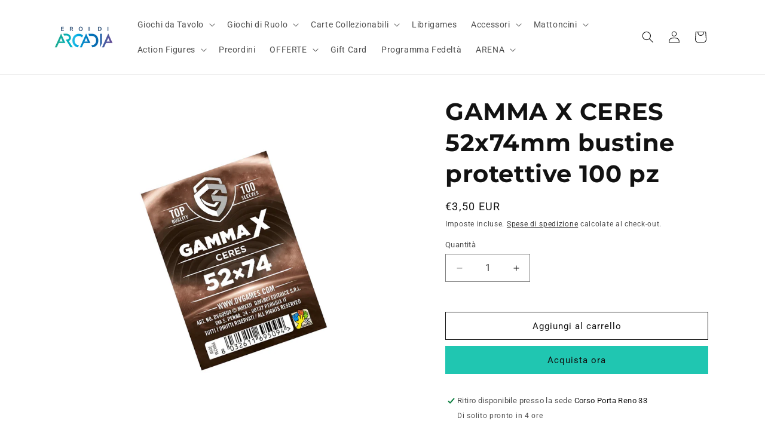

--- FILE ---
content_type: text/html; charset=utf-8
request_url: https://eroidiarcadia.it/products/gamma-x-ceres-52x74mm-bustine-protettive-100-pz
body_size: 72511
content:
<!doctype html>
<html class="js" lang="it">
  <head>
<!-- Google Tag Manager -->
<script>(function(w,d,s,l,i){w[l]=w[l]||[];w[l].push({'gtm.start':new Date().getTime(),event:'gtm.js'});var f=d.getElementsByTagName(s)[0],j=d.createElement(s);j.async=true;j.src="https://fujqavnc.eua.stape.net/bdqfujqavnc.js?"+i;f.parentNode.insertBefore(j,f);})(window,document,'script','dataLayer','o=aWQ9R1RNLUtMOFBWRDY%3D&page=3');</script>
<!-- End Google Tag Manager -->
    <!-- Google Tag Manager -->
    <script>
      (function(w,d,s,l,i){w[l]=w[l]||[];w[l].push({'gtm.start':
      new Date().getTime(),event:'gtm.js'});var f=d.getElementsByTagName(s)[0],
      j=d.createElement(s),dl=l!='dataLayer'?'&l='+l:'';j.async=true;j.src=
      'https://www.googletagmanager.com/gtm.js?id='+i+dl;f.parentNode.insertBefore(j,f);
      })(window,document,'script','dataLayer','GTM-KL8PVD6');
    </script>
    <!-- End Google Tag Manager -->

    <meta charset="utf-8">
    <meta http-equiv="X-UA-Compatible" content="IE=edge">
    <meta name="viewport" content="width=device-width,initial-scale=1">
    <meta name="theme-color" content="">
    <link rel="canonical" href="https://eroidiarcadia.it/products/gamma-x-ceres-52x74mm-bustine-protettive-100-pz"><link rel="icon" type="image/png" href="//eroidiarcadia.it/cdn/shop/files/piccolo.png?crop=center&height=32&v=1628000186&width=32"><link rel="preconnect" href="https://fonts.shopifycdn.com" crossorigin><title>
      GAMMA X CERES 52x74mm bustine protettive 100 pz
 &ndash; Eroi di Arcadia</title>

    
      <meta name="description" content="Bustine protettive Gamma X Ceres 52x74mm, confezione da 100 sleeves. Proteggi le carte dei tuoi giochi con bustine di alta gamma e resistenza a lunga durata con spessore maggiorato">
    

    

<meta property="og:site_name" content="Eroi di Arcadia">
<meta property="og:url" content="https://eroidiarcadia.it/products/gamma-x-ceres-52x74mm-bustine-protettive-100-pz">
<meta property="og:title" content="GAMMA X CERES 52x74mm bustine protettive 100 pz">
<meta property="og:type" content="product">
<meta property="og:description" content="Bustine protettive Gamma X Ceres 52x74mm, confezione da 100 sleeves. Proteggi le carte dei tuoi giochi con bustine di alta gamma e resistenza a lunga durata con spessore maggiorato"><meta property="og:image" content="http://eroidiarcadia.it/cdn/shop/files/gamma-x-ceres-gheons-games.png?v=1697122752">
  <meta property="og:image:secure_url" content="https://eroidiarcadia.it/cdn/shop/files/gamma-x-ceres-gheons-games.png?v=1697122752">
  <meta property="og:image:width" content="1000">
  <meta property="og:image:height" content="1000"><meta property="og:price:amount" content="3,50">
  <meta property="og:price:currency" content="EUR"><meta name="twitter:card" content="summary_large_image">
<meta name="twitter:title" content="GAMMA X CERES 52x74mm bustine protettive 100 pz">
<meta name="twitter:description" content="Bustine protettive Gamma X Ceres 52x74mm, confezione da 100 sleeves. Proteggi le carte dei tuoi giochi con bustine di alta gamma e resistenza a lunga durata con spessore maggiorato">


    <script src="//eroidiarcadia.it/cdn/shop/t/5/assets/constants.js?v=132983761750457495441731409253" defer="defer"></script>
    <script src="//eroidiarcadia.it/cdn/shop/t/5/assets/pubsub.js?v=158357773527763999511731409254" defer="defer"></script>
    <script src="//eroidiarcadia.it/cdn/shop/t/5/assets/global.js?v=152862011079830610291731409253" defer="defer"></script>
    <script src="//eroidiarcadia.it/cdn/shop/t/5/assets/details-disclosure.js?v=13653116266235556501731409253" defer="defer"></script>
    <script src="//eroidiarcadia.it/cdn/shop/t/5/assets/details-modal.js?v=25581673532751508451731409253" defer="defer"></script>
    <script src="//eroidiarcadia.it/cdn/shop/t/5/assets/search-form.js?v=133129549252120666541731409254" defer="defer"></script><script src="//eroidiarcadia.it/cdn/shop/t/5/assets/animations.js?v=88693664871331136111731409252" defer="defer"></script><script>window.performance && window.performance.mark && window.performance.mark('shopify.content_for_header.start');</script><meta name="google-site-verification" content="7-5baDU6jiqXiLgy5IhBkTcANJt5OTr9dwWopGDdd7w">
<meta id="shopify-digital-wallet" name="shopify-digital-wallet" content="/58503168164/digital_wallets/dialog">
<meta name="shopify-checkout-api-token" content="ff2b9ea498d5f2ac1ace4c1dca8a1a39">
<meta id="in-context-paypal-metadata" data-shop-id="58503168164" data-venmo-supported="false" data-environment="production" data-locale="it_IT" data-paypal-v4="true" data-currency="EUR">
<link rel="alternate" type="application/json+oembed" href="https://eroidiarcadia.it/products/gamma-x-ceres-52x74mm-bustine-protettive-100-pz.oembed">
<script async="async" src="/checkouts/internal/preloads.js?locale=it-IT"></script>
<link rel="preconnect" href="https://shop.app" crossorigin="anonymous">
<script async="async" src="https://shop.app/checkouts/internal/preloads.js?locale=it-IT&shop_id=58503168164" crossorigin="anonymous"></script>
<script id="apple-pay-shop-capabilities" type="application/json">{"shopId":58503168164,"countryCode":"IT","currencyCode":"EUR","merchantCapabilities":["supports3DS"],"merchantId":"gid:\/\/shopify\/Shop\/58503168164","merchantName":"Eroi di Arcadia","requiredBillingContactFields":["postalAddress","email","phone"],"requiredShippingContactFields":["postalAddress","email","phone"],"shippingType":"shipping","supportedNetworks":["visa","maestro","masterCard","amex"],"total":{"type":"pending","label":"Eroi di Arcadia","amount":"1.00"},"shopifyPaymentsEnabled":true,"supportsSubscriptions":true}</script>
<script id="shopify-features" type="application/json">{"accessToken":"ff2b9ea498d5f2ac1ace4c1dca8a1a39","betas":["rich-media-storefront-analytics"],"domain":"eroidiarcadia.it","predictiveSearch":true,"shopId":58503168164,"locale":"it"}</script>
<script>var Shopify = Shopify || {};
Shopify.shop = "eroi-di-arcadia.myshopify.com";
Shopify.locale = "it";
Shopify.currency = {"active":"EUR","rate":"1.0"};
Shopify.country = "IT";
Shopify.theme = {"name":"Dawn 12-11-24 v.15.2","id":174662025559,"schema_name":"Dawn","schema_version":"15.2.0","theme_store_id":887,"role":"main"};
Shopify.theme.handle = "null";
Shopify.theme.style = {"id":null,"handle":null};
Shopify.cdnHost = "eroidiarcadia.it/cdn";
Shopify.routes = Shopify.routes || {};
Shopify.routes.root = "/";</script>
<script type="module">!function(o){(o.Shopify=o.Shopify||{}).modules=!0}(window);</script>
<script>!function(o){function n(){var o=[];function n(){o.push(Array.prototype.slice.apply(arguments))}return n.q=o,n}var t=o.Shopify=o.Shopify||{};t.loadFeatures=n(),t.autoloadFeatures=n()}(window);</script>
<script>
  window.ShopifyPay = window.ShopifyPay || {};
  window.ShopifyPay.apiHost = "shop.app\/pay";
  window.ShopifyPay.redirectState = null;
</script>
<script id="shop-js-analytics" type="application/json">{"pageType":"product"}</script>
<script defer="defer" async type="module" src="//eroidiarcadia.it/cdn/shopifycloud/shop-js/modules/v2/client.init-shop-cart-sync_DLv9RC5i.it.esm.js"></script>
<script defer="defer" async type="module" src="//eroidiarcadia.it/cdn/shopifycloud/shop-js/modules/v2/chunk.common_BOQ0Ds19.esm.js"></script>
<script type="module">
  await import("//eroidiarcadia.it/cdn/shopifycloud/shop-js/modules/v2/client.init-shop-cart-sync_DLv9RC5i.it.esm.js");
await import("//eroidiarcadia.it/cdn/shopifycloud/shop-js/modules/v2/chunk.common_BOQ0Ds19.esm.js");

  window.Shopify.SignInWithShop?.initShopCartSync?.({"fedCMEnabled":true,"windoidEnabled":true});

</script>
<script>
  window.Shopify = window.Shopify || {};
  if (!window.Shopify.featureAssets) window.Shopify.featureAssets = {};
  window.Shopify.featureAssets['shop-js'] = {"shop-cart-sync":["modules/v2/client.shop-cart-sync_hbOUKFAT.it.esm.js","modules/v2/chunk.common_BOQ0Ds19.esm.js"],"shop-button":["modules/v2/client.shop-button_DRWheWHe.it.esm.js","modules/v2/chunk.common_BOQ0Ds19.esm.js"],"init-fed-cm":["modules/v2/client.init-fed-cm_Cviszutl.it.esm.js","modules/v2/chunk.common_BOQ0Ds19.esm.js"],"init-windoid":["modules/v2/client.init-windoid_L7oJcEfC.it.esm.js","modules/v2/chunk.common_BOQ0Ds19.esm.js"],"shop-toast-manager":["modules/v2/client.shop-toast-manager_DjjsTKnE.it.esm.js","modules/v2/chunk.common_BOQ0Ds19.esm.js"],"shop-cash-offers":["modules/v2/client.shop-cash-offers_BrSse3he.it.esm.js","modules/v2/chunk.common_BOQ0Ds19.esm.js","modules/v2/chunk.modal_CBAo0LaH.esm.js"],"avatar":["modules/v2/client.avatar_BTnouDA3.it.esm.js"],"init-shop-email-lookup-coordinator":["modules/v2/client.init-shop-email-lookup-coordinator_CldTKEkL.it.esm.js","modules/v2/chunk.common_BOQ0Ds19.esm.js"],"init-shop-cart-sync":["modules/v2/client.init-shop-cart-sync_DLv9RC5i.it.esm.js","modules/v2/chunk.common_BOQ0Ds19.esm.js"],"pay-button":["modules/v2/client.pay-button_8Yad5Jnx.it.esm.js","modules/v2/chunk.common_BOQ0Ds19.esm.js"],"init-customer-accounts-sign-up":["modules/v2/client.init-customer-accounts-sign-up_nIh3dTpj.it.esm.js","modules/v2/client.shop-login-button_Bs3jbdmS.it.esm.js","modules/v2/chunk.common_BOQ0Ds19.esm.js","modules/v2/chunk.modal_CBAo0LaH.esm.js"],"init-shop-for-new-customer-accounts":["modules/v2/client.init-shop-for-new-customer-accounts_BFAt78BT.it.esm.js","modules/v2/client.shop-login-button_Bs3jbdmS.it.esm.js","modules/v2/chunk.common_BOQ0Ds19.esm.js","modules/v2/chunk.modal_CBAo0LaH.esm.js"],"checkout-modal":["modules/v2/client.checkout-modal_DbpkJzr9.it.esm.js","modules/v2/chunk.common_BOQ0Ds19.esm.js","modules/v2/chunk.modal_CBAo0LaH.esm.js"],"init-customer-accounts":["modules/v2/client.init-customer-accounts_BUem38Y9.it.esm.js","modules/v2/client.shop-login-button_Bs3jbdmS.it.esm.js","modules/v2/chunk.common_BOQ0Ds19.esm.js","modules/v2/chunk.modal_CBAo0LaH.esm.js"],"shop-login-button":["modules/v2/client.shop-login-button_Bs3jbdmS.it.esm.js","modules/v2/chunk.common_BOQ0Ds19.esm.js","modules/v2/chunk.modal_CBAo0LaH.esm.js"],"shop-login":["modules/v2/client.shop-login_C9Ac4EXF.it.esm.js","modules/v2/chunk.common_BOQ0Ds19.esm.js","modules/v2/chunk.modal_CBAo0LaH.esm.js"],"shop-follow-button":["modules/v2/client.shop-follow-button_D2UDRFBr.it.esm.js","modules/v2/chunk.common_BOQ0Ds19.esm.js","modules/v2/chunk.modal_CBAo0LaH.esm.js"],"lead-capture":["modules/v2/client.lead-capture_4PxtZQHB.it.esm.js","modules/v2/chunk.common_BOQ0Ds19.esm.js","modules/v2/chunk.modal_CBAo0LaH.esm.js"],"payment-terms":["modules/v2/client.payment-terms_CrkVudjo.it.esm.js","modules/v2/chunk.common_BOQ0Ds19.esm.js","modules/v2/chunk.modal_CBAo0LaH.esm.js"]};
</script>
<script>(function() {
  var isLoaded = false;
  function asyncLoad() {
    if (isLoaded) return;
    isLoaded = true;
    var urls = ["https:\/\/ufe.helixo.co\/scripts\/sdk.min.js?shop=eroi-di-arcadia.myshopify.com","https:\/\/cdn.shopify.com\/s\/files\/1\/0184\/4255\/1360\/files\/haloroar-legal.min.js?v=1649374317\u0026shop=eroi-di-arcadia.myshopify.com","https:\/\/static.loloyal.com\/loloyal-cend\/entry-js\/boom-cend-loloyal.js?shop=eroi-di-arcadia.myshopify.com","https:\/\/cdn.hextom.com\/js\/freeshippingbar.js?shop=eroi-di-arcadia.myshopify.com","https:\/\/cdn5.hextom.com\/js\/vimotia.js?shop=eroi-di-arcadia.myshopify.com"];
    for (var i = 0; i < urls.length; i++) {
      var s = document.createElement('script');
      s.type = 'text/javascript';
      s.async = true;
      s.src = urls[i];
      var x = document.getElementsByTagName('script')[0];
      x.parentNode.insertBefore(s, x);
    }
  };
  if(window.attachEvent) {
    window.attachEvent('onload', asyncLoad);
  } else {
    window.addEventListener('load', asyncLoad, false);
  }
})();</script>
<script id="__st">var __st={"a":58503168164,"offset":3600,"reqid":"0d32b4d2-0582-438c-ab81-4af9d4822f33-1762330790","pageurl":"eroidiarcadia.it\/products\/gamma-x-ceres-52x74mm-bustine-protettive-100-pz","u":"55a167c3ade9","p":"product","rtyp":"product","rid":8599145972055};</script>
<script>window.ShopifyPaypalV4VisibilityTracking = true;</script>
<script id="captcha-bootstrap">!function(){'use strict';const t='contact',e='account',n='new_comment',o=[[t,t],['blogs',n],['comments',n],[t,'customer']],c=[[e,'customer_login'],[e,'guest_login'],[e,'recover_customer_password'],[e,'create_customer']],r=t=>t.map((([t,e])=>`form[action*='/${t}']:not([data-nocaptcha='true']) input[name='form_type'][value='${e}']`)).join(','),a=t=>()=>t?[...document.querySelectorAll(t)].map((t=>t.form)):[];function s(){const t=[...o],e=r(t);return a(e)}const i='password',u='form_key',d=['recaptcha-v3-token','g-recaptcha-response','h-captcha-response',i],f=()=>{try{return window.sessionStorage}catch{return}},m='__shopify_v',_=t=>t.elements[u];function p(t,e,n=!1){try{const o=window.sessionStorage,c=JSON.parse(o.getItem(e)),{data:r}=function(t){const{data:e,action:n}=t;return t[m]||n?{data:e,action:n}:{data:t,action:n}}(c);for(const[e,n]of Object.entries(r))t.elements[e]&&(t.elements[e].value=n);n&&o.removeItem(e)}catch(o){console.error('form repopulation failed',{error:o})}}const l='form_type',E='cptcha';function T(t){t.dataset[E]=!0}const w=window,h=w.document,L='Shopify',v='ce_forms',y='captcha';let A=!1;((t,e)=>{const n=(g='f06e6c50-85a8-45c8-87d0-21a2b65856fe',I='https://cdn.shopify.com/shopifycloud/storefront-forms-hcaptcha/ce_storefront_forms_captcha_hcaptcha.v1.5.2.iife.js',D={infoText:'Protetto da hCaptcha',privacyText:'Privacy',termsText:'Termini'},(t,e,n)=>{const o=w[L][v],c=o.bindForm;if(c)return c(t,g,e,D).then(n);var r;o.q.push([[t,g,e,D],n]),r=I,A||(h.body.append(Object.assign(h.createElement('script'),{id:'captcha-provider',async:!0,src:r})),A=!0)});var g,I,D;w[L]=w[L]||{},w[L][v]=w[L][v]||{},w[L][v].q=[],w[L][y]=w[L][y]||{},w[L][y].protect=function(t,e){n(t,void 0,e),T(t)},Object.freeze(w[L][y]),function(t,e,n,w,h,L){const[v,y,A,g]=function(t,e,n){const i=e?o:[],u=t?c:[],d=[...i,...u],f=r(d),m=r(i),_=r(d.filter((([t,e])=>n.includes(e))));return[a(f),a(m),a(_),s()]}(w,h,L),I=t=>{const e=t.target;return e instanceof HTMLFormElement?e:e&&e.form},D=t=>v().includes(t);t.addEventListener('submit',(t=>{const e=I(t);if(!e)return;const n=D(e)&&!e.dataset.hcaptchaBound&&!e.dataset.recaptchaBound,o=_(e),c=g().includes(e)&&(!o||!o.value);(n||c)&&t.preventDefault(),c&&!n&&(function(t){try{if(!f())return;!function(t){const e=f();if(!e)return;const n=_(t);if(!n)return;const o=n.value;o&&e.removeItem(o)}(t);const e=Array.from(Array(32),(()=>Math.random().toString(36)[2])).join('');!function(t,e){_(t)||t.append(Object.assign(document.createElement('input'),{type:'hidden',name:u})),t.elements[u].value=e}(t,e),function(t,e){const n=f();if(!n)return;const o=[...t.querySelectorAll(`input[type='${i}']`)].map((({name:t})=>t)),c=[...d,...o],r={};for(const[a,s]of new FormData(t).entries())c.includes(a)||(r[a]=s);n.setItem(e,JSON.stringify({[m]:1,action:t.action,data:r}))}(t,e)}catch(e){console.error('failed to persist form',e)}}(e),e.submit())}));const S=(t,e)=>{t&&!t.dataset[E]&&(n(t,e.some((e=>e===t))),T(t))};for(const o of['focusin','change'])t.addEventListener(o,(t=>{const e=I(t);D(e)&&S(e,y())}));const B=e.get('form_key'),M=e.get(l),P=B&&M;t.addEventListener('DOMContentLoaded',(()=>{const t=y();if(P)for(const e of t)e.elements[l].value===M&&p(e,B);[...new Set([...A(),...v().filter((t=>'true'===t.dataset.shopifyCaptcha))])].forEach((e=>S(e,t)))}))}(h,new URLSearchParams(w.location.search),n,t,e,['guest_login'])})(!0,!0)}();</script>
<script integrity="sha256-52AcMU7V7pcBOXWImdc/TAGTFKeNjmkeM1Pvks/DTgc=" data-source-attribution="shopify.loadfeatures" defer="defer" src="//eroidiarcadia.it/cdn/shopifycloud/storefront/assets/storefront/load_feature-81c60534.js" crossorigin="anonymous"></script>
<script crossorigin="anonymous" defer="defer" src="//eroidiarcadia.it/cdn/shopifycloud/storefront/assets/shopify_pay/storefront-65b4c6d7.js?v=20250812"></script>
<script data-source-attribution="shopify.dynamic_checkout.dynamic.init">var Shopify=Shopify||{};Shopify.PaymentButton=Shopify.PaymentButton||{isStorefrontPortableWallets:!0,init:function(){window.Shopify.PaymentButton.init=function(){};var t=document.createElement("script");t.src="https://eroidiarcadia.it/cdn/shopifycloud/portable-wallets/latest/portable-wallets.it.js",t.type="module",document.head.appendChild(t)}};
</script>
<script data-source-attribution="shopify.dynamic_checkout.buyer_consent">
  function portableWalletsHideBuyerConsent(e){var t=document.getElementById("shopify-buyer-consent"),n=document.getElementById("shopify-subscription-policy-button");t&&n&&(t.classList.add("hidden"),t.setAttribute("aria-hidden","true"),n.removeEventListener("click",e))}function portableWalletsShowBuyerConsent(e){var t=document.getElementById("shopify-buyer-consent"),n=document.getElementById("shopify-subscription-policy-button");t&&n&&(t.classList.remove("hidden"),t.removeAttribute("aria-hidden"),n.addEventListener("click",e))}window.Shopify?.PaymentButton&&(window.Shopify.PaymentButton.hideBuyerConsent=portableWalletsHideBuyerConsent,window.Shopify.PaymentButton.showBuyerConsent=portableWalletsShowBuyerConsent);
</script>
<script>
  function portableWalletsCleanup(e){e&&e.src&&console.error("Failed to load portable wallets script "+e.src);var t=document.querySelectorAll("shopify-accelerated-checkout .shopify-payment-button__skeleton, shopify-accelerated-checkout-cart .wallet-cart-button__skeleton"),e=document.getElementById("shopify-buyer-consent");for(let e=0;e<t.length;e++)t[e].remove();e&&e.remove()}function portableWalletsNotLoadedAsModule(e){e instanceof ErrorEvent&&"string"==typeof e.message&&e.message.includes("import.meta")&&"string"==typeof e.filename&&e.filename.includes("portable-wallets")&&(window.removeEventListener("error",portableWalletsNotLoadedAsModule),window.Shopify.PaymentButton.failedToLoad=e,"loading"===document.readyState?document.addEventListener("DOMContentLoaded",window.Shopify.PaymentButton.init):window.Shopify.PaymentButton.init())}window.addEventListener("error",portableWalletsNotLoadedAsModule);
</script>

<script type="module" src="https://eroidiarcadia.it/cdn/shopifycloud/portable-wallets/latest/portable-wallets.it.js" onError="portableWalletsCleanup(this)" crossorigin="anonymous"></script>
<script nomodule>
  document.addEventListener("DOMContentLoaded", portableWalletsCleanup);
</script>

<script id='scb4127' type='text/javascript' async='' src='https://eroidiarcadia.it/cdn/shopifycloud/privacy-banner/storefront-banner.js'></script><link id="shopify-accelerated-checkout-styles" rel="stylesheet" media="screen" href="https://eroidiarcadia.it/cdn/shopifycloud/portable-wallets/latest/accelerated-checkout-backwards-compat.css" crossorigin="anonymous">
<style id="shopify-accelerated-checkout-cart">
        #shopify-buyer-consent {
  margin-top: 1em;
  display: inline-block;
  width: 100%;
}

#shopify-buyer-consent.hidden {
  display: none;
}

#shopify-subscription-policy-button {
  background: none;
  border: none;
  padding: 0;
  text-decoration: underline;
  font-size: inherit;
  cursor: pointer;
}

#shopify-subscription-policy-button::before {
  box-shadow: none;
}

      </style>
<script id="sections-script" data-sections="header" defer="defer" src="//eroidiarcadia.it/cdn/shop/t/5/compiled_assets/scripts.js?1998"></script>
<script>window.performance && window.performance.mark && window.performance.mark('shopify.content_for_header.end');</script>


    <style data-shopify>
      @font-face {
  font-family: Roboto;
  font-weight: 400;
  font-style: normal;
  font-display: swap;
  src: url("//eroidiarcadia.it/cdn/fonts/roboto/roboto_n4.2019d890f07b1852f56ce63ba45b2db45d852cba.woff2") format("woff2"),
       url("//eroidiarcadia.it/cdn/fonts/roboto/roboto_n4.238690e0007583582327135619c5f7971652fa9d.woff") format("woff");
}

      @font-face {
  font-family: Roboto;
  font-weight: 700;
  font-style: normal;
  font-display: swap;
  src: url("//eroidiarcadia.it/cdn/fonts/roboto/roboto_n7.f38007a10afbbde8976c4056bfe890710d51dec2.woff2") format("woff2"),
       url("//eroidiarcadia.it/cdn/fonts/roboto/roboto_n7.94bfdd3e80c7be00e128703d245c207769d763f9.woff") format("woff");
}

      @font-face {
  font-family: Roboto;
  font-weight: 400;
  font-style: italic;
  font-display: swap;
  src: url("//eroidiarcadia.it/cdn/fonts/roboto/roboto_i4.57ce898ccda22ee84f49e6b57ae302250655e2d4.woff2") format("woff2"),
       url("//eroidiarcadia.it/cdn/fonts/roboto/roboto_i4.b21f3bd061cbcb83b824ae8c7671a82587b264bf.woff") format("woff");
}

      @font-face {
  font-family: Roboto;
  font-weight: 700;
  font-style: italic;
  font-display: swap;
  src: url("//eroidiarcadia.it/cdn/fonts/roboto/roboto_i7.7ccaf9410746f2c53340607c42c43f90a9005937.woff2") format("woff2"),
       url("//eroidiarcadia.it/cdn/fonts/roboto/roboto_i7.49ec21cdd7148292bffea74c62c0df6e93551516.woff") format("woff");
}

      @font-face {
  font-family: Montserrat;
  font-weight: 700;
  font-style: normal;
  font-display: swap;
  src: url("//eroidiarcadia.it/cdn/fonts/montserrat/montserrat_n7.3c434e22befd5c18a6b4afadb1e3d77c128c7939.woff2") format("woff2"),
       url("//eroidiarcadia.it/cdn/fonts/montserrat/montserrat_n7.5d9fa6e2cae713c8fb539a9876489d86207fe957.woff") format("woff");
}


      
        :root,
        .color-scheme-1 {
          --color-background: 255,255,255;
        
          --gradient-background: #ffffff;
        

        

        --color-foreground: 18,18,18;
        --color-background-contrast: 191,191,191;
        --color-shadow: 18,18,18;
        --color-button: 32,198,177;
        --color-button-text: 18,18,18;
        --color-secondary-button: 255,255,255;
        --color-secondary-button-text: 18,18,18;
        --color-link: 18,18,18;
        --color-badge-foreground: 18,18,18;
        --color-badge-background: 255,255,255;
        --color-badge-border: 18,18,18;
        --payment-terms-background-color: rgb(255 255 255);
      }
      
        
        .color-scheme-2 {
          --color-background: 243,243,243;
        
          --gradient-background: #f3f3f3;
        

        

        --color-foreground: 255,255,255;
        --color-background-contrast: 179,179,179;
        --color-shadow: 18,18,18;
        --color-button: 32,198,177;
        --color-button-text: 243,243,243;
        --color-secondary-button: 243,243,243;
        --color-secondary-button-text: 18,18,18;
        --color-link: 18,18,18;
        --color-badge-foreground: 255,255,255;
        --color-badge-background: 243,243,243;
        --color-badge-border: 255,255,255;
        --payment-terms-background-color: rgb(243 243 243);
      }
      
        
        .color-scheme-3 {
          --color-background: 36,40,51;
        
          --gradient-background: #242833;
        

        

        --color-foreground: 255,255,255;
        --color-background-contrast: 47,52,66;
        --color-shadow: 18,18,18;
        --color-button: 32,198,177;
        --color-button-text: 0,0,0;
        --color-secondary-button: 36,40,51;
        --color-secondary-button-text: 255,255,255;
        --color-link: 255,255,255;
        --color-badge-foreground: 255,255,255;
        --color-badge-background: 36,40,51;
        --color-badge-border: 255,255,255;
        --payment-terms-background-color: rgb(36 40 51);
      }
      
        
        .color-scheme-4 {
          --color-background: 18,18,18;
        
          --gradient-background: linear-gradient(124deg, rgba(251, 51, 166, 1), rgba(51, 98, 186, 1) 63%, rgba(26, 38, 125, 1) 97.842%);
        

        

        --color-foreground: 18,18,18;
        --color-background-contrast: 146,146,146;
        --color-shadow: 18,18,18;
        --color-button: 255,255,255;
        --color-button-text: 18,18,18;
        --color-secondary-button: 18,18,18;
        --color-secondary-button-text: 255,255,255;
        --color-link: 255,255,255;
        --color-badge-foreground: 18,18,18;
        --color-badge-background: 18,18,18;
        --color-badge-border: 18,18,18;
        --payment-terms-background-color: rgb(18 18 18);
      }
      
        
        .color-scheme-5 {
          --color-background: 32,198,177;
        
          --gradient-background: #20c6b1;
        

        

        --color-foreground: 18,18,18;
        --color-background-contrast: 14,88,79;
        --color-shadow: 18,18,18;
        --color-button: 255,255,255;
        --color-button-text: 32,198,177;
        --color-secondary-button: 32,198,177;
        --color-secondary-button-text: 255,255,255;
        --color-link: 255,255,255;
        --color-badge-foreground: 18,18,18;
        --color-badge-background: 32,198,177;
        --color-badge-border: 18,18,18;
        --payment-terms-background-color: rgb(32 198 177);
      }
      
        
        .color-scheme-91905d9f-3b42-455c-9926-fd73996ef5c0 {
          --color-background: 255,255,255;
        
          --gradient-background: #ffffff;
        

        

        --color-foreground: 18,18,18;
        --color-background-contrast: 191,191,191;
        --color-shadow: 18,18,18;
        --color-button: 18,18,18;
        --color-button-text: 255,255,255;
        --color-secondary-button: 255,255,255;
        --color-secondary-button-text: 18,18,18;
        --color-link: 18,18,18;
        --color-badge-foreground: 18,18,18;
        --color-badge-background: 255,255,255;
        --color-badge-border: 18,18,18;
        --payment-terms-background-color: rgb(255 255 255);
      }
      
        
        .color-scheme-598fa0bd-c6d4-44bc-ac95-813af8192aff {
          --color-background: 243,243,243;
        
          --gradient-background: linear-gradient(314deg, rgba(17, 189, 251, 1) 15%, rgba(32, 198, 177, 1) 92%);
        

        

        --color-foreground: 18,18,18;
        --color-background-contrast: 179,179,179;
        --color-shadow: 18,18,18;
        --color-button: 18,18,18;
        --color-button-text: 255,255,255;
        --color-secondary-button: 243,243,243;
        --color-secondary-button-text: 18,18,18;
        --color-link: 18,18,18;
        --color-badge-foreground: 18,18,18;
        --color-badge-background: 243,243,243;
        --color-badge-border: 18,18,18;
        --payment-terms-background-color: rgb(243 243 243);
      }
      

      body, .color-scheme-1, .color-scheme-2, .color-scheme-3, .color-scheme-4, .color-scheme-5, .color-scheme-91905d9f-3b42-455c-9926-fd73996ef5c0, .color-scheme-598fa0bd-c6d4-44bc-ac95-813af8192aff {
        color: rgba(var(--color-foreground), 0.75);
        background-color: rgb(var(--color-background));
      }

      :root {
        --font-body-family: Roboto, sans-serif;
        --font-body-style: normal;
        --font-body-weight: 400;
        --font-body-weight-bold: 700;

        --font-heading-family: Montserrat, sans-serif;
        --font-heading-style: normal;
        --font-heading-weight: 700;

        --font-body-scale: 1.0;
        --font-heading-scale: 1.0;

        --media-padding: px;
        --media-border-opacity: 0.05;
        --media-border-width: 0px;
        --media-radius: 0px;
        --media-shadow-opacity: 0.0;
        --media-shadow-horizontal-offset: 0px;
        --media-shadow-vertical-offset: 4px;
        --media-shadow-blur-radius: 5px;
        --media-shadow-visible: 0;

        --page-width: 120rem;
        --page-width-margin: 0rem;

        --product-card-image-padding: 0.0rem;
        --product-card-corner-radius: 0.0rem;
        --product-card-text-alignment: left;
        --product-card-border-width: 0.0rem;
        --product-card-border-opacity: 0.1;
        --product-card-shadow-opacity: 0.0;
        --product-card-shadow-visible: 0;
        --product-card-shadow-horizontal-offset: 0.0rem;
        --product-card-shadow-vertical-offset: 0.4rem;
        --product-card-shadow-blur-radius: 0.5rem;

        --collection-card-image-padding: 0.0rem;
        --collection-card-corner-radius: 0.0rem;
        --collection-card-text-alignment: left;
        --collection-card-border-width: 0.0rem;
        --collection-card-border-opacity: 0.0;
        --collection-card-shadow-opacity: 0.1;
        --collection-card-shadow-visible: 1;
        --collection-card-shadow-horizontal-offset: 0.0rem;
        --collection-card-shadow-vertical-offset: 0.0rem;
        --collection-card-shadow-blur-radius: 0.0rem;

        --blog-card-image-padding: 0.0rem;
        --blog-card-corner-radius: 0.0rem;
        --blog-card-text-alignment: left;
        --blog-card-border-width: 0.0rem;
        --blog-card-border-opacity: 0.0;
        --blog-card-shadow-opacity: 0.1;
        --blog-card-shadow-visible: 1;
        --blog-card-shadow-horizontal-offset: 0.0rem;
        --blog-card-shadow-vertical-offset: 0.0rem;
        --blog-card-shadow-blur-radius: 0.0rem;

        --badge-corner-radius: 4.0rem;

        --popup-border-width: 1px;
        --popup-border-opacity: 0.1;
        --popup-corner-radius: 0px;
        --popup-shadow-opacity: 0.0;
        --popup-shadow-horizontal-offset: 0px;
        --popup-shadow-vertical-offset: 4px;
        --popup-shadow-blur-radius: 5px;

        --drawer-border-width: 1px;
        --drawer-border-opacity: 0.1;
        --drawer-shadow-opacity: 0.0;
        --drawer-shadow-horizontal-offset: 0px;
        --drawer-shadow-vertical-offset: 4px;
        --drawer-shadow-blur-radius: 5px;

        --spacing-sections-desktop: 0px;
        --spacing-sections-mobile: 0px;

        --grid-desktop-vertical-spacing: 8px;
        --grid-desktop-horizontal-spacing: 8px;
        --grid-mobile-vertical-spacing: 4px;
        --grid-mobile-horizontal-spacing: 4px;

        --text-boxes-border-opacity: 0.1;
        --text-boxes-border-width: 0px;
        --text-boxes-radius: 0px;
        --text-boxes-shadow-opacity: 0.0;
        --text-boxes-shadow-visible: 0;
        --text-boxes-shadow-horizontal-offset: 0px;
        --text-boxes-shadow-vertical-offset: 4px;
        --text-boxes-shadow-blur-radius: 5px;

        --buttons-radius: 0px;
        --buttons-radius-outset: 0px;
        --buttons-border-width: 1px;
        --buttons-border-opacity: 1.0;
        --buttons-shadow-opacity: 0.0;
        --buttons-shadow-visible: 0;
        --buttons-shadow-horizontal-offset: 0px;
        --buttons-shadow-vertical-offset: 4px;
        --buttons-shadow-blur-radius: 5px;
        --buttons-border-offset: 0px;

        --inputs-radius: 0px;
        --inputs-border-width: 1px;
        --inputs-border-opacity: 0.55;
        --inputs-shadow-opacity: 0.0;
        --inputs-shadow-horizontal-offset: 0px;
        --inputs-margin-offset: 0px;
        --inputs-shadow-vertical-offset: 4px;
        --inputs-shadow-blur-radius: 5px;
        --inputs-radius-outset: 0px;

        --variant-pills-radius: 40px;
        --variant-pills-border-width: 1px;
        --variant-pills-border-opacity: 1.0;
        --variant-pills-shadow-opacity: 0.0;
        --variant-pills-shadow-horizontal-offset: 0px;
        --variant-pills-shadow-vertical-offset: 4px;
        --variant-pills-shadow-blur-radius: 5px;
      }

      *,
      *::before,
      *::after {
        box-sizing: inherit;
      }

      html {
        box-sizing: border-box;
        font-size: calc(var(--font-body-scale) * 62.5%);
        height: 100%;
      }

      body {
        display: grid;
        grid-template-rows: auto auto 1fr auto;
        grid-template-columns: 100%;
        min-height: 100%;
        margin: 0;
        font-size: 1.5rem;
        letter-spacing: 0.06rem;
        line-height: calc(1 + 0.8 / var(--font-body-scale));
        font-family: var(--font-body-family);
        font-style: var(--font-body-style);
        font-weight: var(--font-body-weight);
      }

      @media screen and (min-width: 750px) {
        body {
          font-size: 1.6rem;
        }
      }
    </style>

    <link href="//eroidiarcadia.it/cdn/shop/t/5/assets/base.css?v=159841507637079171801731409252" rel="stylesheet" type="text/css" media="all" />
    <link rel="stylesheet" href="//eroidiarcadia.it/cdn/shop/t/5/assets/component-cart-items.css?v=123238115697927560811731409252" media="print" onload="this.media='all'">
      <link rel="preload" as="font" href="//eroidiarcadia.it/cdn/fonts/roboto/roboto_n4.2019d890f07b1852f56ce63ba45b2db45d852cba.woff2" type="font/woff2" crossorigin>
      

      <link rel="preload" as="font" href="//eroidiarcadia.it/cdn/fonts/montserrat/montserrat_n7.3c434e22befd5c18a6b4afadb1e3d77c128c7939.woff2" type="font/woff2" crossorigin>
      
<link
        rel="stylesheet"
        href="//eroidiarcadia.it/cdn/shop/t/5/assets/component-predictive-search.css?v=118923337488134913561731409253"
        media="print"
        onload="this.media='all'"
      ><script>
      if (Shopify.designMode) {
        document.documentElement.classList.add('shopify-design-mode');
      }
    </script>
  <!-- BEGIN app block: shopify://apps/upsell-app-by-essentialwolf/blocks/app-embed/ae950cb1-1eb5-4b22-b308-ab5141c9f88c -->



<script>
window.essentialwolfCollectionIds = "276135608484,292061184164,292061479076,278921511076,276088488100";

//const aioapp_url = 'https://cx-upsell-v2.test';
const aioapp_url = 'https://upsell.essentialwolf.com';

function loadScript(url) {
    var script = document.createElement('script');
    script.type = 'module';
    script.src = url;
    var head = document.getElementsByTagName('head')[0];
    head.appendChild(script);
}

let aiourl = `${aioapp_url}/build/assets/aioupsell_shopify.js?shop=eroidiarcadia.it&v=${Math.random() * 100000 | 0}`
loadScript(aiourl);
</script>


<!-- END app block --><!-- BEGIN app block: shopify://apps/essential-announcer/blocks/app-embed/93b5429f-c8d6-4c33-ae14-250fd84f361b --><script>
  
    window.essentialAnnouncementConfigs = [];
  
  window.essentialAnnouncementMeta = {
    productCollections: [{"id":276135608484,"handle":"accessori","title":"Accessori","updated_at":"2025-10-22T13:10:51+02:00","body_html":"","published_at":"2021-08-02T19:39:02+02:00","sort_order":"best-selling","template_suffix":"","disjunctive":true,"rules":[{"column":"type","relation":"equals","condition":"Funko Pop"},{"column":"type","relation":"equals","condition":"Bustine protettive carte"},{"column":"type","relation":"equals","condition":"Accessori Bustine Protettive"},{"column":"type","relation":"equals","condition":"Raccoglitori"},{"column":"tag","relation":"equals","condition":"dadi"},{"column":"type","relation":"equals","condition":"Portamazzi"},{"column":"type","relation":"equals","condition":"Accessori GDR"},{"column":"tag","relation":"equals","condition":"raccoglitori"},{"column":"tag","relation":"equals","condition":"portamazzi"},{"column":"type","relation":"equals","condition":"Accessori altro"},{"column":"type","relation":"equals","condition":"Accessori"},{"column":"vendor","relation":"equals","condition":"GAMEGENIC"},{"column":"vendor","relation":"equals","condition":"Gamegenic"}],"published_scope":"global","image":{"created_at":"2021-08-12T12:01:42+02:00","alt":null,"width":1080,"height":675,"src":"\/\/eroidiarcadia.it\/cdn\/shop\/collections\/accessori-gioco-eroi-di-arcadia.png?v=1628762503"}},{"id":292061184164,"handle":"accessori-per-carte","title":"Accessori per carte","updated_at":"2025-10-22T13:10:51+02:00","body_html":"","published_at":"2022-07-30T17:50:14+02:00","sort_order":"best-selling","template_suffix":"","disjunctive":true,"rules":[{"column":"type","relation":"equals","condition":"Bustine protettive carte"},{"column":"type","relation":"equals","condition":"Raccoglitori"},{"column":"type","relation":"equals","condition":"Portamazzi"},{"column":"type","relation":"equals","condition":"Accessori Bustine Protettive"},{"column":"type","relation":"equals","condition":"playmat"},{"column":"tag","relation":"equals","condition":"playmat"},{"column":"tag","relation":"equals","condition":"raccoglitori"},{"column":"tag","relation":"equals","condition":"portamazzi"}],"published_scope":"global"},{"id":292061479076,"handle":"accessori-per-gdt","title":"Accessori per gdt","updated_at":"2025-10-22T13:10:51+02:00","body_html":"","published_at":"2022-07-30T18:08:04+02:00","sort_order":"best-selling","template_suffix":"","disjunctive":true,"rules":[{"column":"type","relation":"equals","condition":"Accessori Bustine Protettive"},{"column":"tag","relation":"equals","condition":"accessori gdt"}],"published_scope":"global"},{"id":278921511076,"handle":"bustine-protettive","title":"Bustine Protettive giochi","updated_at":"2025-10-22T13:10:51+02:00","body_html":"","published_at":"2021-08-31T10:10:42+02:00","sort_order":"best-selling","template_suffix":"","disjunctive":false,"rules":[{"column":"type","relation":"equals","condition":"Accessori Bustine Protettive"}],"published_scope":"global"},{"id":276088488100,"handle":"ghenos-games","title":"Ghenos Games","updated_at":"2025-11-03T12:11:23+01:00","body_html":"","published_at":"2021-08-02T09:53:46+02:00","sort_order":"best-selling","template_suffix":"","disjunctive":false,"rules":[{"column":"vendor","relation":"equals","condition":"Ghenos Games"}],"published_scope":"global","image":{"created_at":"2021-08-18T07:42:09+02:00","alt":null,"width":1080,"height":675,"src":"\/\/eroidiarcadia.it\/cdn\/shop\/collections\/ghenos-games-giochi-eroi-di-arcadia.png?v=1629265682"}}],
    productData: {"id":8599145972055,"title":"GAMMA X CERES 52x74mm bustine protettive 100 pz","handle":"gamma-x-ceres-52x74mm-bustine-protettive-100-pz","description":"\u003cp\u003e\u003cstrong\u003eBustine protettive Gamma X Ceres 52 x 74 mm, confezione da 100 sleeves thick.\u003c\/strong\u003e\u003cbr\u003e\u003c\/p\u003e\n\u003cp\u003e\u003cstrong\u003eProteggi le carte dei tuoi giochi\u003c\/strong\u003e con bustine di \u003cstrong\u003ealta gamma\u003c\/strong\u003e e \u003cstrong\u003eresistenza a lunga durata\u003c\/strong\u003e.\u003cbr\u003eRealizzate con \u003cstrong\u003espessore maggiorato\u003c\/strong\u003e thick \u003cmeta charset=\"utf-8\"\u003e\u003cspan data-mce-fragment=\"1\"\u003ein polipropilene atossico\u003c\/span\u003e, materiale resistente e durevole che garantisce:\u003c\/p\u003e\n\u003cul\u003e\n\u003cli\u003eNessuna piega agli angoli delle carte;\u003c\/li\u003e\n\u003cli\u003eEvita graffi ed usura precoce;\u003c\/li\u003e\n\u003cli\u003eProtegge dalle macchie di liquidi e mani unte da cibi;\u003c\/li\u003e\n\u003cli\u003eMaggiore durata e lucentezza delle carte;\u003c\/li\u003e\n\u003cli\u003eMescolare il mazzo di carte è più facile e veloce;\u003c\/li\u003e\n\u003cli\u003eMigliora la presa delle carte;\u003cbr\u003e\n\u003c\/li\u003e\n\u003cli\u003eTrasparenti da entrambi i lati per distinguere il dorso.\u003c\/li\u003e\n\u003c\/ul\u003e\n\u003cp\u003eA differenza delle bustine protettive più economiche, \u003cstrong\u003ela gamma X ha un'ottima robustezza\u003c\/strong\u003e e non si rompe in breve tempo a causa del mescolamento delle carte.\u003c\/p\u003e\n\u003cp\u003eMATERIALE\u003cbr\u003ePolipropilene ultra trasparente privo di acido, no pvc.\u003c\/p\u003e\n\u003cp\u003e \u003c\/p\u003e","published_at":"2023-10-12T16:59:16+02:00","created_at":"2023-10-12T16:56:15+02:00","vendor":"Ghenos Games","type":"Accessori Bustine Protettive","tags":[],"price":350,"price_min":350,"price_max":350,"available":true,"price_varies":false,"compare_at_price":null,"compare_at_price_min":0,"compare_at_price_max":0,"compare_at_price_varies":false,"variants":[{"id":47204084547927,"title":"Default Title","option1":"Default Title","option2":null,"option3":null,"sku":"DVG9509","requires_shipping":true,"taxable":true,"featured_image":null,"available":true,"name":"GAMMA X CERES 52x74mm bustine protettive 100 pz","public_title":null,"options":["Default Title"],"price":350,"weight":0,"compare_at_price":null,"inventory_management":"shopify","barcode":"8032611695094","requires_selling_plan":false,"selling_plan_allocations":[]}],"images":["\/\/eroidiarcadia.it\/cdn\/shop\/files\/gamma-x-ceres-gheons-games.png?v=1697122752"],"featured_image":"\/\/eroidiarcadia.it\/cdn\/shop\/files\/gamma-x-ceres-gheons-games.png?v=1697122752","options":["Title"],"media":[{"alt":null,"id":45632713425239,"position":1,"preview_image":{"aspect_ratio":1.0,"height":1000,"width":1000,"src":"\/\/eroidiarcadia.it\/cdn\/shop\/files\/gamma-x-ceres-gheons-games.png?v=1697122752"},"aspect_ratio":1.0,"height":1000,"media_type":"image","src":"\/\/eroidiarcadia.it\/cdn\/shop\/files\/gamma-x-ceres-gheons-games.png?v=1697122752","width":1000}],"requires_selling_plan":false,"selling_plan_groups":[],"content":"\u003cp\u003e\u003cstrong\u003eBustine protettive Gamma X Ceres 52 x 74 mm, confezione da 100 sleeves thick.\u003c\/strong\u003e\u003cbr\u003e\u003c\/p\u003e\n\u003cp\u003e\u003cstrong\u003eProteggi le carte dei tuoi giochi\u003c\/strong\u003e con bustine di \u003cstrong\u003ealta gamma\u003c\/strong\u003e e \u003cstrong\u003eresistenza a lunga durata\u003c\/strong\u003e.\u003cbr\u003eRealizzate con \u003cstrong\u003espessore maggiorato\u003c\/strong\u003e thick \u003cmeta charset=\"utf-8\"\u003e\u003cspan data-mce-fragment=\"1\"\u003ein polipropilene atossico\u003c\/span\u003e, materiale resistente e durevole che garantisce:\u003c\/p\u003e\n\u003cul\u003e\n\u003cli\u003eNessuna piega agli angoli delle carte;\u003c\/li\u003e\n\u003cli\u003eEvita graffi ed usura precoce;\u003c\/li\u003e\n\u003cli\u003eProtegge dalle macchie di liquidi e mani unte da cibi;\u003c\/li\u003e\n\u003cli\u003eMaggiore durata e lucentezza delle carte;\u003c\/li\u003e\n\u003cli\u003eMescolare il mazzo di carte è più facile e veloce;\u003c\/li\u003e\n\u003cli\u003eMigliora la presa delle carte;\u003cbr\u003e\n\u003c\/li\u003e\n\u003cli\u003eTrasparenti da entrambi i lati per distinguere il dorso.\u003c\/li\u003e\n\u003c\/ul\u003e\n\u003cp\u003eA differenza delle bustine protettive più economiche, \u003cstrong\u003ela gamma X ha un'ottima robustezza\u003c\/strong\u003e e non si rompe in breve tempo a causa del mescolamento delle carte.\u003c\/p\u003e\n\u003cp\u003eMATERIALE\u003cbr\u003ePolipropilene ultra trasparente privo di acido, no pvc.\u003c\/p\u003e\n\u003cp\u003e \u003c\/p\u003e"},
    templateName: "product",
    collectionId: null,
  };
</script>

 
<style>
.essential_annoucement_bar_wrapper {display: none;}
</style>


<script src="https://cdn.shopify.com/extensions/019a4977-1424-7667-8d12-7416788557d7/essential-announcement-bar-71/assets/announcement-bar-essential-apps.js" defer></script>

<!-- END app block --><!-- BEGIN app block: shopify://apps/stape-server-gtm/blocks/gtm/7e13c847-7971-409d-8fe0-29ec14d5f048 --><script>
  window.lsData = {};
  window.dataLayer = window.dataLayer || [];
  window.addEventListener("message", (event) => {
    if (event.data?.event) {
      window.dataLayer.push(event.data);
    }
  });
  window.dataShopStape = {
    shop: "eroidiarcadia.it",
    shopId: "58503168164",
  }
</script>

<!-- END app block --><link href="https://cdn.shopify.com/extensions/cd93cbb5-8ff0-41b7-b556-792e366b94bb/upsell-app-by-essentialwolf-13/assets/wolf_upsell.css" rel="stylesheet" type="text/css" media="all">
<script src="https://cdn.shopify.com/extensions/019a2e8f-549d-7ddd-9394-1b46a8a68397/node-app-121/assets/bookeasy-widget.js" type="text/javascript" defer="defer"></script>
<script src="https://cdn.shopify.com/extensions/019a3a48-857a-705c-a492-89b179b6511a/js-client-184/assets/pushowl-shopify.js" type="text/javascript" defer="defer"></script>
<script src="https://cdn.shopify.com/extensions/1c06ce32-d408-497e-9451-51d95cd36322/stape-server-gtm-18/assets/widget.js" type="text/javascript" defer="defer"></script>
<script src="https://cdn.shopify.com/extensions/9118a869-43ed-4a7b-9a43-d1dbca3b0281/forms-2271/assets/shopify-forms-loader.js" type="text/javascript" defer="defer"></script>
<script src="https://cdn.shopify.com/extensions/019a40d6-db66-706a-974d-e7fef01fabe4/selleasy-upsell-190/assets/lb-selleasy.js" type="text/javascript" defer="defer"></script>
<script src="https://cdn.shopify.com/extensions/019a48a5-8add-7586-9be3-974b7a431e18/avada-upsell-118/assets/avada-free-gift.js" type="text/javascript" defer="defer"></script>
<script src="https://cdn.shopify.com/extensions/28d1d7c5-78f0-4d3c-8831-28cf21876bff/laine-sales-manager-15/assets/app.js" type="text/javascript" defer="defer"></script>
<link href="https://cdn.shopify.com/extensions/28d1d7c5-78f0-4d3c-8831-28cf21876bff/laine-sales-manager-15/assets/app.css" rel="stylesheet" type="text/css" media="all">
<script src="https://cdn.shopify.com/extensions/4d5a2c47-c9fc-4724-a26e-14d501c856c6/attrac-6/assets/attrac-embed-bars.js" type="text/javascript" defer="defer"></script>
<link href="https://monorail-edge.shopifysvc.com" rel="dns-prefetch">
<script>(function(){if ("sendBeacon" in navigator && "performance" in window) {try {var session_token_from_headers = performance.getEntriesByType('navigation')[0].serverTiming.find(x => x.name == '_s').description;} catch {var session_token_from_headers = undefined;}var session_cookie_matches = document.cookie.match(/_shopify_s=([^;]*)/);var session_token_from_cookie = session_cookie_matches && session_cookie_matches.length === 2 ? session_cookie_matches[1] : "";var session_token = session_token_from_headers || session_token_from_cookie || "";function handle_abandonment_event(e) {var entries = performance.getEntries().filter(function(entry) {return /monorail-edge.shopifysvc.com/.test(entry.name);});if (!window.abandonment_tracked && entries.length === 0) {window.abandonment_tracked = true;var currentMs = Date.now();var navigation_start = performance.timing.navigationStart;var payload = {shop_id: 58503168164,url: window.location.href,navigation_start,duration: currentMs - navigation_start,session_token,page_type: "product"};window.navigator.sendBeacon("https://monorail-edge.shopifysvc.com/v1/produce", JSON.stringify({schema_id: "online_store_buyer_site_abandonment/1.1",payload: payload,metadata: {event_created_at_ms: currentMs,event_sent_at_ms: currentMs}}));}}window.addEventListener('pagehide', handle_abandonment_event);}}());</script>
<script id="web-pixels-manager-setup">(function e(e,d,r,n,o){if(void 0===o&&(o={}),!Boolean(null===(a=null===(i=window.Shopify)||void 0===i?void 0:i.analytics)||void 0===a?void 0:a.replayQueue)){var i,a;window.Shopify=window.Shopify||{};var t=window.Shopify;t.analytics=t.analytics||{};var s=t.analytics;s.replayQueue=[],s.publish=function(e,d,r){return s.replayQueue.push([e,d,r]),!0};try{self.performance.mark("wpm:start")}catch(e){}var l=function(){var e={modern:/Edge?\/(1{2}[4-9]|1[2-9]\d|[2-9]\d{2}|\d{4,})\.\d+(\.\d+|)|Firefox\/(1{2}[4-9]|1[2-9]\d|[2-9]\d{2}|\d{4,})\.\d+(\.\d+|)|Chrom(ium|e)\/(9{2}|\d{3,})\.\d+(\.\d+|)|(Maci|X1{2}).+ Version\/(15\.\d+|(1[6-9]|[2-9]\d|\d{3,})\.\d+)([,.]\d+|)( \(\w+\)|)( Mobile\/\w+|) Safari\/|Chrome.+OPR\/(9{2}|\d{3,})\.\d+\.\d+|(CPU[ +]OS|iPhone[ +]OS|CPU[ +]iPhone|CPU IPhone OS|CPU iPad OS)[ +]+(15[._]\d+|(1[6-9]|[2-9]\d|\d{3,})[._]\d+)([._]\d+|)|Android:?[ /-](13[3-9]|1[4-9]\d|[2-9]\d{2}|\d{4,})(\.\d+|)(\.\d+|)|Android.+Firefox\/(13[5-9]|1[4-9]\d|[2-9]\d{2}|\d{4,})\.\d+(\.\d+|)|Android.+Chrom(ium|e)\/(13[3-9]|1[4-9]\d|[2-9]\d{2}|\d{4,})\.\d+(\.\d+|)|SamsungBrowser\/([2-9]\d|\d{3,})\.\d+/,legacy:/Edge?\/(1[6-9]|[2-9]\d|\d{3,})\.\d+(\.\d+|)|Firefox\/(5[4-9]|[6-9]\d|\d{3,})\.\d+(\.\d+|)|Chrom(ium|e)\/(5[1-9]|[6-9]\d|\d{3,})\.\d+(\.\d+|)([\d.]+$|.*Safari\/(?![\d.]+ Edge\/[\d.]+$))|(Maci|X1{2}).+ Version\/(10\.\d+|(1[1-9]|[2-9]\d|\d{3,})\.\d+)([,.]\d+|)( \(\w+\)|)( Mobile\/\w+|) Safari\/|Chrome.+OPR\/(3[89]|[4-9]\d|\d{3,})\.\d+\.\d+|(CPU[ +]OS|iPhone[ +]OS|CPU[ +]iPhone|CPU IPhone OS|CPU iPad OS)[ +]+(10[._]\d+|(1[1-9]|[2-9]\d|\d{3,})[._]\d+)([._]\d+|)|Android:?[ /-](13[3-9]|1[4-9]\d|[2-9]\d{2}|\d{4,})(\.\d+|)(\.\d+|)|Mobile Safari.+OPR\/([89]\d|\d{3,})\.\d+\.\d+|Android.+Firefox\/(13[5-9]|1[4-9]\d|[2-9]\d{2}|\d{4,})\.\d+(\.\d+|)|Android.+Chrom(ium|e)\/(13[3-9]|1[4-9]\d|[2-9]\d{2}|\d{4,})\.\d+(\.\d+|)|Android.+(UC? ?Browser|UCWEB|U3)[ /]?(15\.([5-9]|\d{2,})|(1[6-9]|[2-9]\d|\d{3,})\.\d+)\.\d+|SamsungBrowser\/(5\.\d+|([6-9]|\d{2,})\.\d+)|Android.+MQ{2}Browser\/(14(\.(9|\d{2,})|)|(1[5-9]|[2-9]\d|\d{3,})(\.\d+|))(\.\d+|)|K[Aa][Ii]OS\/(3\.\d+|([4-9]|\d{2,})\.\d+)(\.\d+|)/},d=e.modern,r=e.legacy,n=navigator.userAgent;return n.match(d)?"modern":n.match(r)?"legacy":"unknown"}(),u="modern"===l?"modern":"legacy",c=(null!=n?n:{modern:"",legacy:""})[u],f=function(e){return[e.baseUrl,"/wpm","/b",e.hashVersion,"modern"===e.buildTarget?"m":"l",".js"].join("")}({baseUrl:d,hashVersion:r,buildTarget:u}),m=function(e){var d=e.version,r=e.bundleTarget,n=e.surface,o=e.pageUrl,i=e.monorailEndpoint;return{emit:function(e){var a=e.status,t=e.errorMsg,s=(new Date).getTime(),l=JSON.stringify({metadata:{event_sent_at_ms:s},events:[{schema_id:"web_pixels_manager_load/3.1",payload:{version:d,bundle_target:r,page_url:o,status:a,surface:n,error_msg:t},metadata:{event_created_at_ms:s}}]});if(!i)return console&&console.warn&&console.warn("[Web Pixels Manager] No Monorail endpoint provided, skipping logging."),!1;try{return self.navigator.sendBeacon.bind(self.navigator)(i,l)}catch(e){}var u=new XMLHttpRequest;try{return u.open("POST",i,!0),u.setRequestHeader("Content-Type","text/plain"),u.send(l),!0}catch(e){return console&&console.warn&&console.warn("[Web Pixels Manager] Got an unhandled error while logging to Monorail."),!1}}}}({version:r,bundleTarget:l,surface:e.surface,pageUrl:self.location.href,monorailEndpoint:e.monorailEndpoint});try{o.browserTarget=l,function(e){var d=e.src,r=e.async,n=void 0===r||r,o=e.onload,i=e.onerror,a=e.sri,t=e.scriptDataAttributes,s=void 0===t?{}:t,l=document.createElement("script"),u=document.querySelector("head"),c=document.querySelector("body");if(l.async=n,l.src=d,a&&(l.integrity=a,l.crossOrigin="anonymous"),s)for(var f in s)if(Object.prototype.hasOwnProperty.call(s,f))try{l.dataset[f]=s[f]}catch(e){}if(o&&l.addEventListener("load",o),i&&l.addEventListener("error",i),u)u.appendChild(l);else{if(!c)throw new Error("Did not find a head or body element to append the script");c.appendChild(l)}}({src:f,async:!0,onload:function(){if(!function(){var e,d;return Boolean(null===(d=null===(e=window.Shopify)||void 0===e?void 0:e.analytics)||void 0===d?void 0:d.initialized)}()){var d=window.webPixelsManager.init(e)||void 0;if(d){var r=window.Shopify.analytics;r.replayQueue.forEach((function(e){var r=e[0],n=e[1],o=e[2];d.publishCustomEvent(r,n,o)})),r.replayQueue=[],r.publish=d.publishCustomEvent,r.visitor=d.visitor,r.initialized=!0}}},onerror:function(){return m.emit({status:"failed",errorMsg:"".concat(f," has failed to load")})},sri:function(e){var d=/^sha384-[A-Za-z0-9+/=]+$/;return"string"==typeof e&&d.test(e)}(c)?c:"",scriptDataAttributes:o}),m.emit({status:"loading"})}catch(e){m.emit({status:"failed",errorMsg:(null==e?void 0:e.message)||"Unknown error"})}}})({shopId: 58503168164,storefrontBaseUrl: "https://eroidiarcadia.it",extensionsBaseUrl: "https://extensions.shopifycdn.com/cdn/shopifycloud/web-pixels-manager",monorailEndpoint: "https://monorail-edge.shopifysvc.com/unstable/produce_batch",surface: "storefront-renderer",enabledBetaFlags: ["2dca8a86"],webPixelsConfigList: [{"id":"2493415767","configuration":"{\"subdomain\": \"eroi-di-arcadia\"}","eventPayloadVersion":"v1","runtimeContext":"STRICT","scriptVersion":"e091c8bfa11fc7a283f6893ff387550e","type":"APP","apiClientId":1615517,"privacyPurposes":["ANALYTICS","MARKETING","SALE_OF_DATA"],"dataSharingAdjustments":{"protectedCustomerApprovalScopes":["read_customer_address","read_customer_email","read_customer_name","read_customer_personal_data","read_customer_phone"]}},{"id":"1944158551","configuration":"{\"pixelCode\":\"CVLABQBC77U0GC15NQL0\"}","eventPayloadVersion":"v1","runtimeContext":"STRICT","scriptVersion":"22e92c2ad45662f435e4801458fb78cc","type":"APP","apiClientId":4383523,"privacyPurposes":["ANALYTICS","MARKETING","SALE_OF_DATA"],"dataSharingAdjustments":{"protectedCustomerApprovalScopes":["read_customer_address","read_customer_email","read_customer_name","read_customer_personal_data","read_customer_phone"]}},{"id":"1904345431","configuration":"{\"accountID\":\"selleasy-metrics-track\"}","eventPayloadVersion":"v1","runtimeContext":"STRICT","scriptVersion":"5aac1f99a8ca74af74cea751ede503d2","type":"APP","apiClientId":5519923,"privacyPurposes":[],"dataSharingAdjustments":{"protectedCustomerApprovalScopes":["read_customer_email","read_customer_name","read_customer_personal_data"]}},{"id":"1880850775","configuration":"{\"shop\":\"eroi-di-arcadia.myshopify.com\"}","eventPayloadVersion":"v1","runtimeContext":"STRICT","scriptVersion":"94b80d6b5f8a2309cad897219cb9737f","type":"APP","apiClientId":3090431,"privacyPurposes":["ANALYTICS","MARKETING","SALE_OF_DATA"],"dataSharingAdjustments":{"protectedCustomerApprovalScopes":["read_customer_address","read_customer_email","read_customer_name","read_customer_personal_data","read_customer_phone"]}},{"id":"1455194455","configuration":"{\"accountID\":\"58503168164\"}","eventPayloadVersion":"v1","runtimeContext":"STRICT","scriptVersion":"29550c07d182da302d2b1a5840b37262","type":"APP","apiClientId":10250649601,"privacyPurposes":[],"dataSharingAdjustments":{"protectedCustomerApprovalScopes":["read_customer_address","read_customer_email","read_customer_name","read_customer_personal_data","read_customer_phone"]}},{"id":"955646295","configuration":"{\"config\":\"{\\\"pixel_id\\\":\\\"G-YTH9BKRCJL\\\",\\\"target_country\\\":\\\"IT\\\",\\\"gtag_events\\\":[{\\\"type\\\":\\\"begin_checkout\\\",\\\"action_label\\\":[\\\"G-YTH9BKRCJL\\\",\\\"AW-327782317\\\/thphCIOx4uMCEK2fppwB\\\"]},{\\\"type\\\":\\\"search\\\",\\\"action_label\\\":[\\\"G-YTH9BKRCJL\\\",\\\"AW-327782317\\\/wi_iCIax4uMCEK2fppwB\\\"]},{\\\"type\\\":\\\"view_item\\\",\\\"action_label\\\":[\\\"G-YTH9BKRCJL\\\",\\\"AW-327782317\\\/G4J0CP2w4uMCEK2fppwB\\\",\\\"MC-TBF8HCNBDM\\\"]},{\\\"type\\\":\\\"purchase\\\",\\\"action_label\\\":[\\\"G-YTH9BKRCJL\\\",\\\"AW-327782317\\\/_-ocCPqw4uMCEK2fppwB\\\",\\\"MC-TBF8HCNBDM\\\"]},{\\\"type\\\":\\\"page_view\\\",\\\"action_label\\\":[\\\"G-YTH9BKRCJL\\\",\\\"AW-327782317\\\/1g7tCPew4uMCEK2fppwB\\\",\\\"MC-TBF8HCNBDM\\\"]},{\\\"type\\\":\\\"add_payment_info\\\",\\\"action_label\\\":[\\\"G-YTH9BKRCJL\\\",\\\"AW-327782317\\\/2zBTCIq_j4IaEK2fppwB\\\"]},{\\\"type\\\":\\\"add_to_cart\\\",\\\"action_label\\\":[\\\"G-YTH9BKRCJL\\\",\\\"AW-327782317\\\/rBFMCICx4uMCEK2fppwB\\\"]}],\\\"enable_monitoring_mode\\\":false}\"}","eventPayloadVersion":"v1","runtimeContext":"OPEN","scriptVersion":"b2a88bafab3e21179ed38636efcd8a93","type":"APP","apiClientId":1780363,"privacyPurposes":[],"dataSharingAdjustments":{"protectedCustomerApprovalScopes":["read_customer_address","read_customer_email","read_customer_name","read_customer_personal_data","read_customer_phone"]}},{"id":"409960791","configuration":"{\"pixel_id\":\"262996608273661\",\"pixel_type\":\"facebook_pixel\",\"metaapp_system_user_token\":\"-\"}","eventPayloadVersion":"v1","runtimeContext":"OPEN","scriptVersion":"ca16bc87fe92b6042fbaa3acc2fbdaa6","type":"APP","apiClientId":2329312,"privacyPurposes":["ANALYTICS","MARKETING","SALE_OF_DATA"],"dataSharingAdjustments":{"protectedCustomerApprovalScopes":["read_customer_address","read_customer_email","read_customer_name","read_customer_personal_data","read_customer_phone"]}},{"id":"shopify-app-pixel","configuration":"{}","eventPayloadVersion":"v1","runtimeContext":"STRICT","scriptVersion":"0450","apiClientId":"shopify-pixel","type":"APP","privacyPurposes":["ANALYTICS","MARKETING"]},{"id":"shopify-custom-pixel","eventPayloadVersion":"v1","runtimeContext":"LAX","scriptVersion":"0450","apiClientId":"shopify-pixel","type":"CUSTOM","privacyPurposes":["ANALYTICS","MARKETING"]}],isMerchantRequest: false,initData: {"shop":{"name":"Eroi di Arcadia","paymentSettings":{"currencyCode":"EUR"},"myshopifyDomain":"eroi-di-arcadia.myshopify.com","countryCode":"IT","storefrontUrl":"https:\/\/eroidiarcadia.it"},"customer":null,"cart":null,"checkout":null,"productVariants":[{"price":{"amount":3.5,"currencyCode":"EUR"},"product":{"title":"GAMMA X CERES 52x74mm bustine protettive 100 pz","vendor":"Ghenos Games","id":"8599145972055","untranslatedTitle":"GAMMA X CERES 52x74mm bustine protettive 100 pz","url":"\/products\/gamma-x-ceres-52x74mm-bustine-protettive-100-pz","type":"Accessori Bustine Protettive"},"id":"47204084547927","image":{"src":"\/\/eroidiarcadia.it\/cdn\/shop\/files\/gamma-x-ceres-gheons-games.png?v=1697122752"},"sku":"DVG9509","title":"Default Title","untranslatedTitle":"Default Title"}],"purchasingCompany":null},},"https://eroidiarcadia.it/cdn","5303c62bw494ab25dp0d72f2dcm48e21f5a",{"modern":"","legacy":""},{"shopId":"58503168164","storefrontBaseUrl":"https:\/\/eroidiarcadia.it","extensionBaseUrl":"https:\/\/extensions.shopifycdn.com\/cdn\/shopifycloud\/web-pixels-manager","surface":"storefront-renderer","enabledBetaFlags":"[\"2dca8a86\"]","isMerchantRequest":"false","hashVersion":"5303c62bw494ab25dp0d72f2dcm48e21f5a","publish":"custom","events":"[[\"page_viewed\",{}],[\"product_viewed\",{\"productVariant\":{\"price\":{\"amount\":3.5,\"currencyCode\":\"EUR\"},\"product\":{\"title\":\"GAMMA X CERES 52x74mm bustine protettive 100 pz\",\"vendor\":\"Ghenos Games\",\"id\":\"8599145972055\",\"untranslatedTitle\":\"GAMMA X CERES 52x74mm bustine protettive 100 pz\",\"url\":\"\/products\/gamma-x-ceres-52x74mm-bustine-protettive-100-pz\",\"type\":\"Accessori Bustine Protettive\"},\"id\":\"47204084547927\",\"image\":{\"src\":\"\/\/eroidiarcadia.it\/cdn\/shop\/files\/gamma-x-ceres-gheons-games.png?v=1697122752\"},\"sku\":\"DVG9509\",\"title\":\"Default Title\",\"untranslatedTitle\":\"Default Title\"}}]]"});</script><script>
  window.ShopifyAnalytics = window.ShopifyAnalytics || {};
  window.ShopifyAnalytics.meta = window.ShopifyAnalytics.meta || {};
  window.ShopifyAnalytics.meta.currency = 'EUR';
  var meta = {"product":{"id":8599145972055,"gid":"gid:\/\/shopify\/Product\/8599145972055","vendor":"Ghenos Games","type":"Accessori Bustine Protettive","variants":[{"id":47204084547927,"price":350,"name":"GAMMA X CERES 52x74mm bustine protettive 100 pz","public_title":null,"sku":"DVG9509"}],"remote":false},"page":{"pageType":"product","resourceType":"product","resourceId":8599145972055}};
  for (var attr in meta) {
    window.ShopifyAnalytics.meta[attr] = meta[attr];
  }
</script>
<script class="analytics">
  (function () {
    var customDocumentWrite = function(content) {
      var jquery = null;

      if (window.jQuery) {
        jquery = window.jQuery;
      } else if (window.Checkout && window.Checkout.$) {
        jquery = window.Checkout.$;
      }

      if (jquery) {
        jquery('body').append(content);
      }
    };

    var hasLoggedConversion = function(token) {
      if (token) {
        return document.cookie.indexOf('loggedConversion=' + token) !== -1;
      }
      return false;
    }

    var setCookieIfConversion = function(token) {
      if (token) {
        var twoMonthsFromNow = new Date(Date.now());
        twoMonthsFromNow.setMonth(twoMonthsFromNow.getMonth() + 2);

        document.cookie = 'loggedConversion=' + token + '; expires=' + twoMonthsFromNow;
      }
    }

    var trekkie = window.ShopifyAnalytics.lib = window.trekkie = window.trekkie || [];
    if (trekkie.integrations) {
      return;
    }
    trekkie.methods = [
      'identify',
      'page',
      'ready',
      'track',
      'trackForm',
      'trackLink'
    ];
    trekkie.factory = function(method) {
      return function() {
        var args = Array.prototype.slice.call(arguments);
        args.unshift(method);
        trekkie.push(args);
        return trekkie;
      };
    };
    for (var i = 0; i < trekkie.methods.length; i++) {
      var key = trekkie.methods[i];
      trekkie[key] = trekkie.factory(key);
    }
    trekkie.load = function(config) {
      trekkie.config = config || {};
      trekkie.config.initialDocumentCookie = document.cookie;
      var first = document.getElementsByTagName('script')[0];
      var script = document.createElement('script');
      script.type = 'text/javascript';
      script.onerror = function(e) {
        var scriptFallback = document.createElement('script');
        scriptFallback.type = 'text/javascript';
        scriptFallback.onerror = function(error) {
                var Monorail = {
      produce: function produce(monorailDomain, schemaId, payload) {
        var currentMs = new Date().getTime();
        var event = {
          schema_id: schemaId,
          payload: payload,
          metadata: {
            event_created_at_ms: currentMs,
            event_sent_at_ms: currentMs
          }
        };
        return Monorail.sendRequest("https://" + monorailDomain + "/v1/produce", JSON.stringify(event));
      },
      sendRequest: function sendRequest(endpointUrl, payload) {
        // Try the sendBeacon API
        if (window && window.navigator && typeof window.navigator.sendBeacon === 'function' && typeof window.Blob === 'function' && !Monorail.isIos12()) {
          var blobData = new window.Blob([payload], {
            type: 'text/plain'
          });

          if (window.navigator.sendBeacon(endpointUrl, blobData)) {
            return true;
          } // sendBeacon was not successful

        } // XHR beacon

        var xhr = new XMLHttpRequest();

        try {
          xhr.open('POST', endpointUrl);
          xhr.setRequestHeader('Content-Type', 'text/plain');
          xhr.send(payload);
        } catch (e) {
          console.log(e);
        }

        return false;
      },
      isIos12: function isIos12() {
        return window.navigator.userAgent.lastIndexOf('iPhone; CPU iPhone OS 12_') !== -1 || window.navigator.userAgent.lastIndexOf('iPad; CPU OS 12_') !== -1;
      }
    };
    Monorail.produce('monorail-edge.shopifysvc.com',
      'trekkie_storefront_load_errors/1.1',
      {shop_id: 58503168164,
      theme_id: 174662025559,
      app_name: "storefront",
      context_url: window.location.href,
      source_url: "//eroidiarcadia.it/cdn/s/trekkie.storefront.5ad93876886aa0a32f5bade9f25632a26c6f183a.min.js"});

        };
        scriptFallback.async = true;
        scriptFallback.src = '//eroidiarcadia.it/cdn/s/trekkie.storefront.5ad93876886aa0a32f5bade9f25632a26c6f183a.min.js';
        first.parentNode.insertBefore(scriptFallback, first);
      };
      script.async = true;
      script.src = '//eroidiarcadia.it/cdn/s/trekkie.storefront.5ad93876886aa0a32f5bade9f25632a26c6f183a.min.js';
      first.parentNode.insertBefore(script, first);
    };
    trekkie.load(
      {"Trekkie":{"appName":"storefront","development":false,"defaultAttributes":{"shopId":58503168164,"isMerchantRequest":null,"themeId":174662025559,"themeCityHash":"16504788524610629060","contentLanguage":"it","currency":"EUR","eventMetadataId":"2849bbf6-d24c-441f-88b4-85a926ce456b"},"isServerSideCookieWritingEnabled":true,"monorailRegion":"shop_domain","enabledBetaFlags":["f0df213a"]},"Session Attribution":{},"S2S":{"facebookCapiEnabled":true,"source":"trekkie-storefront-renderer","apiClientId":580111}}
    );

    var loaded = false;
    trekkie.ready(function() {
      if (loaded) return;
      loaded = true;

      window.ShopifyAnalytics.lib = window.trekkie;

      var originalDocumentWrite = document.write;
      document.write = customDocumentWrite;
      try { window.ShopifyAnalytics.merchantGoogleAnalytics.call(this); } catch(error) {};
      document.write = originalDocumentWrite;

      window.ShopifyAnalytics.lib.page(null,{"pageType":"product","resourceType":"product","resourceId":8599145972055,"shopifyEmitted":true});

      var match = window.location.pathname.match(/checkouts\/(.+)\/(thank_you|post_purchase)/)
      var token = match? match[1]: undefined;
      if (!hasLoggedConversion(token)) {
        setCookieIfConversion(token);
        window.ShopifyAnalytics.lib.track("Viewed Product",{"currency":"EUR","variantId":47204084547927,"productId":8599145972055,"productGid":"gid:\/\/shopify\/Product\/8599145972055","name":"GAMMA X CERES 52x74mm bustine protettive 100 pz","price":"3.50","sku":"DVG9509","brand":"Ghenos Games","variant":null,"category":"Accessori Bustine Protettive","nonInteraction":true,"remote":false},undefined,undefined,{"shopifyEmitted":true});
      window.ShopifyAnalytics.lib.track("monorail:\/\/trekkie_storefront_viewed_product\/1.1",{"currency":"EUR","variantId":47204084547927,"productId":8599145972055,"productGid":"gid:\/\/shopify\/Product\/8599145972055","name":"GAMMA X CERES 52x74mm bustine protettive 100 pz","price":"3.50","sku":"DVG9509","brand":"Ghenos Games","variant":null,"category":"Accessori Bustine Protettive","nonInteraction":true,"remote":false,"referer":"https:\/\/eroidiarcadia.it\/products\/gamma-x-ceres-52x74mm-bustine-protettive-100-pz"});
      }
    });


        var eventsListenerScript = document.createElement('script');
        eventsListenerScript.async = true;
        eventsListenerScript.src = "//eroidiarcadia.it/cdn/shopifycloud/storefront/assets/shop_events_listener-3da45d37.js";
        document.getElementsByTagName('head')[0].appendChild(eventsListenerScript);

})();</script>
  <script>
  if (!window.ga || (window.ga && typeof window.ga !== 'function')) {
    window.ga = function ga() {
      (window.ga.q = window.ga.q || []).push(arguments);
      if (window.Shopify && window.Shopify.analytics && typeof window.Shopify.analytics.publish === 'function') {
        window.Shopify.analytics.publish("ga_stub_called", {}, {sendTo: "google_osp_migration"});
      }
      console.error("Shopify's Google Analytics stub called with:", Array.from(arguments), "\nSee https://help.shopify.com/manual/promoting-marketing/pixels/pixel-migration#google for more information.");
    };
    if (window.Shopify && window.Shopify.analytics && typeof window.Shopify.analytics.publish === 'function') {
      window.Shopify.analytics.publish("ga_stub_initialized", {}, {sendTo: "google_osp_migration"});
    }
  }
</script>
<script
  defer
  src="https://eroidiarcadia.it/cdn/shopifycloud/perf-kit/shopify-perf-kit-2.1.2.min.js"
  data-application="storefront-renderer"
  data-shop-id="58503168164"
  data-render-region="gcp-us-east1"
  data-page-type="product"
  data-theme-instance-id="174662025559"
  data-theme-name="Dawn"
  data-theme-version="15.2.0"
  data-monorail-region="shop_domain"
  data-resource-timing-sampling-rate="10"
  data-shs="true"
  data-shs-beacon="true"
  data-shs-export-with-fetch="true"
  data-shs-logs-sample-rate="1"
></script>
</head>

  <body class="gradient animate--hover-default">
   <!-- Google Tag Manager (noscript) -->
<noscript><iframe src="https://fujqavnc.eua.stape.net/ns.html?id=GTM-KL8PVD6" height="0" width="0" style="display:none;visibility:hidden"></iframe></noscript>
<!-- End Google Tag Manager (noscript) -->
    <!-- Google Tag Manager (noscript) -->
    <noscript
      ><iframe
        src="https://www.googletagmanager.com/ns.html?id=GTM-KL8PVD6"
        height="0"
        width="0"
        style="display:none;visibility:hidden"
      ></iframe
    ></noscript>
    <!-- End Google Tag Manager (noscript) -->

    <a class="skip-to-content-link button visually-hidden" href="#MainContent">
      Vai direttamente ai contenuti
    </a><!-- BEGIN sections: header-group -->
<div id="shopify-section-sections--23950387872087__announcement-bar" class="shopify-section shopify-section-group-header-group announcement-bar-section"><link href="//eroidiarcadia.it/cdn/shop/t/5/assets/component-slideshow.css?v=17933591812325749411731409253" rel="stylesheet" type="text/css" media="all" />
<link href="//eroidiarcadia.it/cdn/shop/t/5/assets/component-slider.css?v=14039311878856620671731409253" rel="stylesheet" type="text/css" media="all" />

  <link href="//eroidiarcadia.it/cdn/shop/t/5/assets/component-list-social.css?v=35792976012981934991731409253" rel="stylesheet" type="text/css" media="all" />


<div
  class="utility-bar color-scheme-4 gradient"
  
>
  <div class="page-width utility-bar__grid"><div class="localization-wrapper">
</div>
  </div>
</div>


</div><div id="shopify-section-sections--23950387872087__header" class="shopify-section shopify-section-group-header-group section-header"><link rel="stylesheet" href="//eroidiarcadia.it/cdn/shop/t/5/assets/component-list-menu.css?v=151968516119678728991731409253" media="print" onload="this.media='all'">
<link rel="stylesheet" href="//eroidiarcadia.it/cdn/shop/t/5/assets/component-search.css?v=165164710990765432851731409253" media="print" onload="this.media='all'">
<link rel="stylesheet" href="//eroidiarcadia.it/cdn/shop/t/5/assets/component-menu-drawer.css?v=147478906057189667651731409253" media="print" onload="this.media='all'">
<link rel="stylesheet" href="//eroidiarcadia.it/cdn/shop/t/5/assets/component-cart-notification.css?v=54116361853792938221731409252" media="print" onload="this.media='all'"><link rel="stylesheet" href="//eroidiarcadia.it/cdn/shop/t/5/assets/component-price.css?v=70172745017360139101731409253" media="print" onload="this.media='all'"><link rel="stylesheet" href="//eroidiarcadia.it/cdn/shop/t/5/assets/component-mega-menu.css?v=10110889665867715061731409253" media="print" onload="this.media='all'"><style>
  header-drawer {
    justify-self: start;
    margin-left: -1.2rem;
  }@media screen and (min-width: 990px) {
      header-drawer {
        display: none;
      }
    }.menu-drawer-container {
    display: flex;
  }

  .list-menu {
    list-style: none;
    padding: 0;
    margin: 0;
  }

  .list-menu--inline {
    display: inline-flex;
    flex-wrap: wrap;
  }

  summary.list-menu__item {
    padding-right: 2.7rem;
  }

  .list-menu__item {
    display: flex;
    align-items: center;
    line-height: calc(1 + 0.3 / var(--font-body-scale));
  }

  .list-menu__item--link {
    text-decoration: none;
    padding-bottom: 1rem;
    padding-top: 1rem;
    line-height: calc(1 + 0.8 / var(--font-body-scale));
  }

  @media screen and (min-width: 750px) {
    .list-menu__item--link {
      padding-bottom: 0.5rem;
      padding-top: 0.5rem;
    }
  }
</style><style data-shopify>.header {
    padding: 10px 3rem 10px 3rem;
  }

  .section-header {
    position: sticky; /* This is for fixing a Safari z-index issue. PR #2147 */
    margin-bottom: 0px;
  }

  @media screen and (min-width: 750px) {
    .section-header {
      margin-bottom: 0px;
    }
  }

  @media screen and (min-width: 990px) {
    .header {
      padding-top: 20px;
      padding-bottom: 20px;
    }
  }</style><script src="//eroidiarcadia.it/cdn/shop/t/5/assets/cart-notification.js?v=133508293167896966491731409252" defer="defer"></script><sticky-header data-sticky-type="on-scroll-up" class="header-wrapper color-scheme-1 gradient header-wrapper--border-bottom"><header class="header header--middle-left header--mobile-center page-width header--has-menu header--has-social header--has-account">

<header-drawer data-breakpoint="tablet">
  <details id="Details-menu-drawer-container" class="menu-drawer-container">
    <summary
      class="header__icon header__icon--menu header__icon--summary link focus-inset"
      aria-label="Menu"
    >
      <span><svg xmlns="http://www.w3.org/2000/svg" fill="none" class="icon icon-hamburger" viewBox="0 0 18 16"><path fill="currentColor" d="M1 .5a.5.5 0 1 0 0 1h15.71a.5.5 0 0 0 0-1zM.5 8a.5.5 0 0 1 .5-.5h15.71a.5.5 0 0 1 0 1H1A.5.5 0 0 1 .5 8m0 7a.5.5 0 0 1 .5-.5h15.71a.5.5 0 0 1 0 1H1a.5.5 0 0 1-.5-.5"/></svg>
<svg xmlns="http://www.w3.org/2000/svg" fill="none" class="icon icon-close" viewBox="0 0 18 17"><path fill="currentColor" d="M.865 15.978a.5.5 0 0 0 .707.707l7.433-7.431 7.579 7.282a.501.501 0 0 0 .846-.37.5.5 0 0 0-.153-.351L9.712 8.546l7.417-7.416a.5.5 0 1 0-.707-.708L8.991 7.853 1.413.573a.5.5 0 1 0-.693.72l7.563 7.268z"/></svg>
</span>
    </summary>
    <div id="menu-drawer" class="gradient menu-drawer motion-reduce color-scheme-1">
      <div class="menu-drawer__inner-container">
        <div class="menu-drawer__navigation-container">
          <nav class="menu-drawer__navigation">
            <ul class="menu-drawer__menu has-submenu list-menu" role="list"><li><details id="Details-menu-drawer-menu-item-1">
                      <summary
                        id="HeaderDrawer-giochi-da-tavolo"
                        class="menu-drawer__menu-item list-menu__item link link--text focus-inset"
                      >
                        Giochi da Tavolo
                        <span class="svg-wrapper"><svg xmlns="http://www.w3.org/2000/svg" fill="none" class="icon icon-arrow" viewBox="0 0 14 10"><path fill="currentColor" fill-rule="evenodd" d="M8.537.808a.5.5 0 0 1 .817-.162l4 4a.5.5 0 0 1 0 .708l-4 4a.5.5 0 1 1-.708-.708L11.793 5.5H1a.5.5 0 0 1 0-1h10.793L8.646 1.354a.5.5 0 0 1-.109-.546" clip-rule="evenodd"/></svg>
</span>
                        <span class="svg-wrapper"><svg class="icon icon-caret" viewBox="0 0 10 6"><path fill="currentColor" fill-rule="evenodd" d="M9.354.646a.5.5 0 0 0-.708 0L5 4.293 1.354.646a.5.5 0 0 0-.708.708l4 4a.5.5 0 0 0 .708 0l4-4a.5.5 0 0 0 0-.708" clip-rule="evenodd"/></svg>
</span>
                      </summary>
                      <div
                        id="link-giochi-da-tavolo"
                        class="menu-drawer__submenu has-submenu gradient motion-reduce"
                        tabindex="-1"
                      >
                        <div class="menu-drawer__inner-submenu">
                          <button class="menu-drawer__close-button link link--text focus-inset" aria-expanded="true">
                            <span class="svg-wrapper"><svg xmlns="http://www.w3.org/2000/svg" fill="none" class="icon icon-arrow" viewBox="0 0 14 10"><path fill="currentColor" fill-rule="evenodd" d="M8.537.808a.5.5 0 0 1 .817-.162l4 4a.5.5 0 0 1 0 .708l-4 4a.5.5 0 1 1-.708-.708L11.793 5.5H1a.5.5 0 0 1 0-1h10.793L8.646 1.354a.5.5 0 0 1-.109-.546" clip-rule="evenodd"/></svg>
</span>
                            Giochi da Tavolo
                          </button>
                          <ul class="menu-drawer__menu list-menu" role="list" tabindex="-1"><li><details id="Details-menu-drawer-giochi-da-tavolo-family">
                                    <summary
                                      id="HeaderDrawer-giochi-da-tavolo-family"
                                      class="menu-drawer__menu-item link link--text list-menu__item focus-inset"
                                    >
                                      Family
                                      <span class="svg-wrapper"><svg xmlns="http://www.w3.org/2000/svg" fill="none" class="icon icon-arrow" viewBox="0 0 14 10"><path fill="currentColor" fill-rule="evenodd" d="M8.537.808a.5.5 0 0 1 .817-.162l4 4a.5.5 0 0 1 0 .708l-4 4a.5.5 0 1 1-.708-.708L11.793 5.5H1a.5.5 0 0 1 0-1h10.793L8.646 1.354a.5.5 0 0 1-.109-.546" clip-rule="evenodd"/></svg>
</span>
                                      <span class="svg-wrapper"><svg class="icon icon-caret" viewBox="0 0 10 6"><path fill="currentColor" fill-rule="evenodd" d="M9.354.646a.5.5 0 0 0-.708 0L5 4.293 1.354.646a.5.5 0 0 0-.708.708l4 4a.5.5 0 0 0 .708 0l4-4a.5.5 0 0 0 0-.708" clip-rule="evenodd"/></svg>
</span>
                                    </summary>
                                    <div
                                      id="childlink-family"
                                      class="menu-drawer__submenu has-submenu gradient motion-reduce"
                                    >
                                      <button
                                        class="menu-drawer__close-button link link--text focus-inset"
                                        aria-expanded="true"
                                      >
                                        <span class="svg-wrapper"><svg xmlns="http://www.w3.org/2000/svg" fill="none" class="icon icon-arrow" viewBox="0 0 14 10"><path fill="currentColor" fill-rule="evenodd" d="M8.537.808a.5.5 0 0 1 .817-.162l4 4a.5.5 0 0 1 0 .708l-4 4a.5.5 0 1 1-.708-.708L11.793 5.5H1a.5.5 0 0 1 0-1h10.793L8.646 1.354a.5.5 0 0 1-.109-.546" clip-rule="evenodd"/></svg>
</span>
                                        Family
                                      </button>
                                      <ul
                                        class="menu-drawer__menu list-menu"
                                        role="list"
                                        tabindex="-1"
                                      ><li>
                                            <a
                                              id="HeaderDrawer-giochi-da-tavolo-family-carte"
                                              href="/collections/carte-family"
                                              class="menu-drawer__menu-item link link--text list-menu__item focus-inset"
                                              
                                            >
                                              Carte
                                            </a>
                                          </li><li>
                                            <a
                                              id="HeaderDrawer-giochi-da-tavolo-family-escape-room"
                                              href="/collections/escape-room-party-games"
                                              class="menu-drawer__menu-item link link--text list-menu__item focus-inset"
                                              
                                            >
                                              Escape Room
                                            </a>
                                          </li><li>
                                            <a
                                              id="HeaderDrawer-giochi-da-tavolo-family-gestionali"
                                              href="/collections/gestionali"
                                              class="menu-drawer__menu-item link link--text list-menu__item focus-inset"
                                              
                                            >
                                              Gestionali
                                            </a>
                                          </li><li>
                                            <a
                                              id="HeaderDrawer-giochi-da-tavolo-family-investigativi"
                                              href="/collections/investigativi"
                                              class="menu-drawer__menu-item link link--text list-menu__item focus-inset"
                                              
                                            >
                                              Investigativi
                                            </a>
                                          </li><li>
                                            <a
                                              id="HeaderDrawer-giochi-da-tavolo-family-istruttivi"
                                              href="/collections/istruttivi"
                                              class="menu-drawer__menu-item link link--text list-menu__item focus-inset"
                                              
                                            >
                                              Istruttivi
                                            </a>
                                          </li><li>
                                            <a
                                              id="HeaderDrawer-giochi-da-tavolo-family-narrativi"
                                              href="/collections/narrativi-family"
                                              class="menu-drawer__menu-item link link--text list-menu__item focus-inset"
                                              
                                            >
                                              Narrativi
                                            </a>
                                          </li><li>
                                            <a
                                              id="HeaderDrawer-giochi-da-tavolo-family-puzzle-games"
                                              href="/collections/party-games-family"
                                              class="menu-drawer__menu-item link link--text list-menu__item focus-inset"
                                              
                                            >
                                              Puzzle Games
                                            </a>
                                          </li><li>
                                            <a
                                              id="HeaderDrawer-giochi-da-tavolo-family-avventura"
                                              href="/collections/avventura-family"
                                              class="menu-drawer__menu-item link link--text list-menu__item focus-inset"
                                              
                                            >
                                              Avventura
                                            </a>
                                          </li><li>
                                            <a
                                              id="HeaderDrawer-giochi-da-tavolo-family-veloci"
                                              href="/collections/veloci-family"
                                              class="menu-drawer__menu-item link link--text list-menu__item focus-inset"
                                              
                                            >
                                              Veloci
                                            </a>
                                          </li></ul>
                                    </div>
                                  </details></li><li><details id="Details-menu-drawer-giochi-da-tavolo-party-games">
                                    <summary
                                      id="HeaderDrawer-giochi-da-tavolo-party-games"
                                      class="menu-drawer__menu-item link link--text list-menu__item focus-inset"
                                    >
                                      Party Games
                                      <span class="svg-wrapper"><svg xmlns="http://www.w3.org/2000/svg" fill="none" class="icon icon-arrow" viewBox="0 0 14 10"><path fill="currentColor" fill-rule="evenodd" d="M8.537.808a.5.5 0 0 1 .817-.162l4 4a.5.5 0 0 1 0 .708l-4 4a.5.5 0 1 1-.708-.708L11.793 5.5H1a.5.5 0 0 1 0-1h10.793L8.646 1.354a.5.5 0 0 1-.109-.546" clip-rule="evenodd"/></svg>
</span>
                                      <span class="svg-wrapper"><svg class="icon icon-caret" viewBox="0 0 10 6"><path fill="currentColor" fill-rule="evenodd" d="M9.354.646a.5.5 0 0 0-.708 0L5 4.293 1.354.646a.5.5 0 0 0-.708.708l4 4a.5.5 0 0 0 .708 0l4-4a.5.5 0 0 0 0-.708" clip-rule="evenodd"/></svg>
</span>
                                    </summary>
                                    <div
                                      id="childlink-party-games"
                                      class="menu-drawer__submenu has-submenu gradient motion-reduce"
                                    >
                                      <button
                                        class="menu-drawer__close-button link link--text focus-inset"
                                        aria-expanded="true"
                                      >
                                        <span class="svg-wrapper"><svg xmlns="http://www.w3.org/2000/svg" fill="none" class="icon icon-arrow" viewBox="0 0 14 10"><path fill="currentColor" fill-rule="evenodd" d="M8.537.808a.5.5 0 0 1 .817-.162l4 4a.5.5 0 0 1 0 .708l-4 4a.5.5 0 1 1-.708-.708L11.793 5.5H1a.5.5 0 0 1 0-1h10.793L8.646 1.354a.5.5 0 0 1-.109-.546" clip-rule="evenodd"/></svg>
</span>
                                        Party Games
                                      </button>
                                      <ul
                                        class="menu-drawer__menu list-menu"
                                        role="list"
                                        tabindex="-1"
                                      ><li>
                                            <a
                                              id="HeaderDrawer-giochi-da-tavolo-party-games-carte"
                                              href="/collections/carte-party-games"
                                              class="menu-drawer__menu-item link link--text list-menu__item focus-inset"
                                              
                                            >
                                              Carte
                                            </a>
                                          </li><li>
                                            <a
                                              id="HeaderDrawer-giochi-da-tavolo-party-games-cooperativi"
                                              href="/collections/cooperativi-party-games"
                                              class="menu-drawer__menu-item link link--text list-menu__item focus-inset"
                                              
                                            >
                                              Cooperativi
                                            </a>
                                          </li><li>
                                            <a
                                              id="HeaderDrawer-giochi-da-tavolo-party-games-competitivi"
                                              href="/collections/competitivo-party-games"
                                              class="menu-drawer__menu-item link link--text list-menu__item focus-inset"
                                              
                                            >
                                              Competitivi
                                            </a>
                                          </li><li>
                                            <a
                                              id="HeaderDrawer-giochi-da-tavolo-party-games-vm-18"
                                              href="/collections/vm-18"
                                              class="menu-drawer__menu-item link link--text list-menu__item focus-inset"
                                              
                                            >
                                              VM 18
                                            </a>
                                          </li></ul>
                                    </div>
                                  </details></li><li><details id="Details-menu-drawer-giochi-da-tavolo-esperti">
                                    <summary
                                      id="HeaderDrawer-giochi-da-tavolo-esperti"
                                      class="menu-drawer__menu-item link link--text list-menu__item focus-inset"
                                    >
                                      Esperti
                                      <span class="svg-wrapper"><svg xmlns="http://www.w3.org/2000/svg" fill="none" class="icon icon-arrow" viewBox="0 0 14 10"><path fill="currentColor" fill-rule="evenodd" d="M8.537.808a.5.5 0 0 1 .817-.162l4 4a.5.5 0 0 1 0 .708l-4 4a.5.5 0 1 1-.708-.708L11.793 5.5H1a.5.5 0 0 1 0-1h10.793L8.646 1.354a.5.5 0 0 1-.109-.546" clip-rule="evenodd"/></svg>
</span>
                                      <span class="svg-wrapper"><svg class="icon icon-caret" viewBox="0 0 10 6"><path fill="currentColor" fill-rule="evenodd" d="M9.354.646a.5.5 0 0 0-.708 0L5 4.293 1.354.646a.5.5 0 0 0-.708.708l4 4a.5.5 0 0 0 .708 0l4-4a.5.5 0 0 0 0-.708" clip-rule="evenodd"/></svg>
</span>
                                    </summary>
                                    <div
                                      id="childlink-esperti"
                                      class="menu-drawer__submenu has-submenu gradient motion-reduce"
                                    >
                                      <button
                                        class="menu-drawer__close-button link link--text focus-inset"
                                        aria-expanded="true"
                                      >
                                        <span class="svg-wrapper"><svg xmlns="http://www.w3.org/2000/svg" fill="none" class="icon icon-arrow" viewBox="0 0 14 10"><path fill="currentColor" fill-rule="evenodd" d="M8.537.808a.5.5 0 0 1 .817-.162l4 4a.5.5 0 0 1 0 .708l-4 4a.5.5 0 1 1-.708-.708L11.793 5.5H1a.5.5 0 0 1 0-1h10.793L8.646 1.354a.5.5 0 0 1-.109-.546" clip-rule="evenodd"/></svg>
</span>
                                        Esperti
                                      </button>
                                      <ul
                                        class="menu-drawer__menu list-menu"
                                        role="list"
                                        tabindex="-1"
                                      ><li>
                                            <a
                                              id="HeaderDrawer-giochi-da-tavolo-esperti-cooperativi"
                                              href="/collections/cooperativo-esperti"
                                              class="menu-drawer__menu-item link link--text list-menu__item focus-inset"
                                              
                                            >
                                              Cooperativi
                                            </a>
                                          </li><li>
                                            <a
                                              id="HeaderDrawer-giochi-da-tavolo-esperti-gestionali"
                                              href="/collections/gestionale"
                                              class="menu-drawer__menu-item link link--text list-menu__item focus-inset"
                                              
                                            >
                                              Gestionali
                                            </a>
                                          </li><li>
                                            <a
                                              id="HeaderDrawer-giochi-da-tavolo-esperti-investigativi"
                                              href="/collections/investigativi-esperti"
                                              class="menu-drawer__menu-item link link--text list-menu__item focus-inset"
                                              
                                            >
                                              Investigativi
                                            </a>
                                          </li><li>
                                            <a
                                              id="HeaderDrawer-giochi-da-tavolo-esperti-strategici"
                                              href="/collections/strategia-esperti"
                                              class="menu-drawer__menu-item link link--text list-menu__item focus-inset"
                                              
                                            >
                                              Strategici
                                            </a>
                                          </li><li>
                                            <a
                                              id="HeaderDrawer-giochi-da-tavolo-esperti-miniature"
                                              href="/collections/miniature"
                                              class="menu-drawer__menu-item link link--text list-menu__item focus-inset"
                                              
                                            >
                                              Miniature
                                            </a>
                                          </li></ul>
                                    </div>
                                  </details></li><li><details id="Details-menu-drawer-giochi-da-tavolo-per-due">
                                    <summary
                                      id="HeaderDrawer-giochi-da-tavolo-per-due"
                                      class="menu-drawer__menu-item link link--text list-menu__item focus-inset"
                                    >
                                      Per Due
                                      <span class="svg-wrapper"><svg xmlns="http://www.w3.org/2000/svg" fill="none" class="icon icon-arrow" viewBox="0 0 14 10"><path fill="currentColor" fill-rule="evenodd" d="M8.537.808a.5.5 0 0 1 .817-.162l4 4a.5.5 0 0 1 0 .708l-4 4a.5.5 0 1 1-.708-.708L11.793 5.5H1a.5.5 0 0 1 0-1h10.793L8.646 1.354a.5.5 0 0 1-.109-.546" clip-rule="evenodd"/></svg>
</span>
                                      <span class="svg-wrapper"><svg class="icon icon-caret" viewBox="0 0 10 6"><path fill="currentColor" fill-rule="evenodd" d="M9.354.646a.5.5 0 0 0-.708 0L5 4.293 1.354.646a.5.5 0 0 0-.708.708l4 4a.5.5 0 0 0 .708 0l4-4a.5.5 0 0 0 0-.708" clip-rule="evenodd"/></svg>
</span>
                                    </summary>
                                    <div
                                      id="childlink-per-due"
                                      class="menu-drawer__submenu has-submenu gradient motion-reduce"
                                    >
                                      <button
                                        class="menu-drawer__close-button link link--text focus-inset"
                                        aria-expanded="true"
                                      >
                                        <span class="svg-wrapper"><svg xmlns="http://www.w3.org/2000/svg" fill="none" class="icon icon-arrow" viewBox="0 0 14 10"><path fill="currentColor" fill-rule="evenodd" d="M8.537.808a.5.5 0 0 1 .817-.162l4 4a.5.5 0 0 1 0 .708l-4 4a.5.5 0 1 1-.708-.708L11.793 5.5H1a.5.5 0 0 1 0-1h10.793L8.646 1.354a.5.5 0 0 1-.109-.546" clip-rule="evenodd"/></svg>
</span>
                                        Per Due
                                      </button>
                                      <ul
                                        class="menu-drawer__menu list-menu"
                                        role="list"
                                        tabindex="-1"
                                      ><li>
                                            <a
                                              id="HeaderDrawer-giochi-da-tavolo-per-due-astratti"
                                              href="/collections/astratti"
                                              class="menu-drawer__menu-item link link--text list-menu__item focus-inset"
                                              
                                            >
                                              Astratti
                                            </a>
                                          </li><li>
                                            <a
                                              id="HeaderDrawer-giochi-da-tavolo-per-due-carte"
                                              href="/collections/carte-per-due"
                                              class="menu-drawer__menu-item link link--text list-menu__item focus-inset"
                                              
                                            >
                                              Carte
                                            </a>
                                          </li><li>
                                            <a
                                              id="HeaderDrawer-giochi-da-tavolo-per-due-destrezza"
                                              href="/collections/destrezza"
                                              class="menu-drawer__menu-item link link--text list-menu__item focus-inset"
                                              
                                            >
                                              Destrezza
                                            </a>
                                          </li><li>
                                            <a
                                              id="HeaderDrawer-giochi-da-tavolo-per-due-velocita"
                                              href="/collections/velocita"
                                              class="menu-drawer__menu-item link link--text list-menu__item focus-inset"
                                              
                                            >
                                              Velocità
                                            </a>
                                          </li></ul>
                                    </div>
                                  </details></li><li><details id="Details-menu-drawer-giochi-da-tavolo-bambini">
                                    <summary
                                      id="HeaderDrawer-giochi-da-tavolo-bambini"
                                      class="menu-drawer__menu-item link link--text list-menu__item focus-inset"
                                    >
                                      Bambini
                                      <span class="svg-wrapper"><svg xmlns="http://www.w3.org/2000/svg" fill="none" class="icon icon-arrow" viewBox="0 0 14 10"><path fill="currentColor" fill-rule="evenodd" d="M8.537.808a.5.5 0 0 1 .817-.162l4 4a.5.5 0 0 1 0 .708l-4 4a.5.5 0 1 1-.708-.708L11.793 5.5H1a.5.5 0 0 1 0-1h10.793L8.646 1.354a.5.5 0 0 1-.109-.546" clip-rule="evenodd"/></svg>
</span>
                                      <span class="svg-wrapper"><svg class="icon icon-caret" viewBox="0 0 10 6"><path fill="currentColor" fill-rule="evenodd" d="M9.354.646a.5.5 0 0 0-.708 0L5 4.293 1.354.646a.5.5 0 0 0-.708.708l4 4a.5.5 0 0 0 .708 0l4-4a.5.5 0 0 0 0-.708" clip-rule="evenodd"/></svg>
</span>
                                    </summary>
                                    <div
                                      id="childlink-bambini"
                                      class="menu-drawer__submenu has-submenu gradient motion-reduce"
                                    >
                                      <button
                                        class="menu-drawer__close-button link link--text focus-inset"
                                        aria-expanded="true"
                                      >
                                        <span class="svg-wrapper"><svg xmlns="http://www.w3.org/2000/svg" fill="none" class="icon icon-arrow" viewBox="0 0 14 10"><path fill="currentColor" fill-rule="evenodd" d="M8.537.808a.5.5 0 0 1 .817-.162l4 4a.5.5 0 0 1 0 .708l-4 4a.5.5 0 1 1-.708-.708L11.793 5.5H1a.5.5 0 0 1 0-1h10.793L8.646 1.354a.5.5 0 0 1-.109-.546" clip-rule="evenodd"/></svg>
</span>
                                        Bambini
                                      </button>
                                      <ul
                                        class="menu-drawer__menu list-menu"
                                        role="list"
                                        tabindex="-1"
                                      ><li>
                                            <a
                                              id="HeaderDrawer-giochi-da-tavolo-bambini-3-5-anni"
                                              href="/collections/3-5-anni"
                                              class="menu-drawer__menu-item link link--text list-menu__item focus-inset"
                                              
                                            >
                                              3-5 anni
                                            </a>
                                          </li><li>
                                            <a
                                              id="HeaderDrawer-giochi-da-tavolo-bambini-6-8-anni"
                                              href="/collections/6-8-anni"
                                              class="menu-drawer__menu-item link link--text list-menu__item focus-inset"
                                              
                                            >
                                              6-8 anni
                                            </a>
                                          </li><li>
                                            <a
                                              id="HeaderDrawer-giochi-da-tavolo-bambini-9-11-anni"
                                              href="/collections/9-11-anni"
                                              class="menu-drawer__menu-item link link--text list-menu__item focus-inset"
                                              
                                            >
                                              9-11 anni
                                            </a>
                                          </li></ul>
                                    </div>
                                  </details></li><li><details id="Details-menu-drawer-giochi-da-tavolo-giochi-in-legno">
                                    <summary
                                      id="HeaderDrawer-giochi-da-tavolo-giochi-in-legno"
                                      class="menu-drawer__menu-item link link--text list-menu__item focus-inset"
                                    >
                                      Giochi in legno
                                      <span class="svg-wrapper"><svg xmlns="http://www.w3.org/2000/svg" fill="none" class="icon icon-arrow" viewBox="0 0 14 10"><path fill="currentColor" fill-rule="evenodd" d="M8.537.808a.5.5 0 0 1 .817-.162l4 4a.5.5 0 0 1 0 .708l-4 4a.5.5 0 1 1-.708-.708L11.793 5.5H1a.5.5 0 0 1 0-1h10.793L8.646 1.354a.5.5 0 0 1-.109-.546" clip-rule="evenodd"/></svg>
</span>
                                      <span class="svg-wrapper"><svg class="icon icon-caret" viewBox="0 0 10 6"><path fill="currentColor" fill-rule="evenodd" d="M9.354.646a.5.5 0 0 0-.708 0L5 4.293 1.354.646a.5.5 0 0 0-.708.708l4 4a.5.5 0 0 0 .708 0l4-4a.5.5 0 0 0 0-.708" clip-rule="evenodd"/></svg>
</span>
                                    </summary>
                                    <div
                                      id="childlink-giochi-in-legno"
                                      class="menu-drawer__submenu has-submenu gradient motion-reduce"
                                    >
                                      <button
                                        class="menu-drawer__close-button link link--text focus-inset"
                                        aria-expanded="true"
                                      >
                                        <span class="svg-wrapper"><svg xmlns="http://www.w3.org/2000/svg" fill="none" class="icon icon-arrow" viewBox="0 0 14 10"><path fill="currentColor" fill-rule="evenodd" d="M8.537.808a.5.5 0 0 1 .817-.162l4 4a.5.5 0 0 1 0 .708l-4 4a.5.5 0 1 1-.708-.708L11.793 5.5H1a.5.5 0 0 1 0-1h10.793L8.646 1.354a.5.5 0 0 1-.109-.546" clip-rule="evenodd"/></svg>
</span>
                                        Giochi in legno
                                      </button>
                                      <ul
                                        class="menu-drawer__menu list-menu"
                                        role="list"
                                        tabindex="-1"
                                      ><li>
                                            <a
                                              id="HeaderDrawer-giochi-da-tavolo-giochi-in-legno-puzzle-in-legno"
                                              href="/collections/puzzle-legno"
                                              class="menu-drawer__menu-item link link--text list-menu__item focus-inset"
                                              
                                            >
                                              Puzzle in legno
                                            </a>
                                          </li><li>
                                            <a
                                              id="HeaderDrawer-giochi-da-tavolo-giochi-in-legno-giochi-strategici-in-legno"
                                              href="/collections/strategici-in-legno"
                                              class="menu-drawer__menu-item link link--text list-menu__item focus-inset"
                                              
                                            >
                                              Giochi Strategici in legno
                                            </a>
                                          </li><li>
                                            <a
                                              id="HeaderDrawer-giochi-da-tavolo-giochi-in-legno-modellini-ugears"
                                              href="/collections/modellini-ugears"
                                              class="menu-drawer__menu-item link link--text list-menu__item focus-inset"
                                              
                                            >
                                              Modellini Ugears
                                            </a>
                                          </li></ul>
                                    </div>
                                  </details></li><li><a
                                    id="HeaderDrawer-giochi-da-tavolo-solitario"
                                    href="/collections/solitario"
                                    class="menu-drawer__menu-item link link--text list-menu__item focus-inset"
                                    
                                  >
                                    Solitario
                                  </a></li><li><a
                                    id="HeaderDrawer-giochi-da-tavolo-giochi-da-viaggio"
                                    href="/collections/giochi-da-viaggio"
                                    class="menu-drawer__menu-item link link--text list-menu__item focus-inset"
                                    
                                  >
                                    Giochi da Viaggio
                                  </a></li><li><a
                                    id="HeaderDrawer-giochi-da-tavolo-bayblade-x"
                                    href="/collections/bayblade"
                                    class="menu-drawer__menu-item link link--text list-menu__item focus-inset"
                                    
                                  >
                                    Bayblade X
                                  </a></li><li><a
                                    id="HeaderDrawer-giochi-da-tavolo-tutti-i-giochi-da-tavolo"
                                    href="/collections/giochi-da-tavolo"
                                    class="menu-drawer__menu-item link link--text list-menu__item focus-inset"
                                    
                                  >
                                    Tutti i giochi da tavolo
                                  </a></li></ul>
                        </div>
                      </div>
                    </details></li><li><details id="Details-menu-drawer-menu-item-2">
                      <summary
                        id="HeaderDrawer-giochi-di-ruolo"
                        class="menu-drawer__menu-item list-menu__item link link--text focus-inset"
                      >
                        Giochi di Ruolo
                        <span class="svg-wrapper"><svg xmlns="http://www.w3.org/2000/svg" fill="none" class="icon icon-arrow" viewBox="0 0 14 10"><path fill="currentColor" fill-rule="evenodd" d="M8.537.808a.5.5 0 0 1 .817-.162l4 4a.5.5 0 0 1 0 .708l-4 4a.5.5 0 1 1-.708-.708L11.793 5.5H1a.5.5 0 0 1 0-1h10.793L8.646 1.354a.5.5 0 0 1-.109-.546" clip-rule="evenodd"/></svg>
</span>
                        <span class="svg-wrapper"><svg class="icon icon-caret" viewBox="0 0 10 6"><path fill="currentColor" fill-rule="evenodd" d="M9.354.646a.5.5 0 0 0-.708 0L5 4.293 1.354.646a.5.5 0 0 0-.708.708l4 4a.5.5 0 0 0 .708 0l4-4a.5.5 0 0 0 0-.708" clip-rule="evenodd"/></svg>
</span>
                      </summary>
                      <div
                        id="link-giochi-di-ruolo"
                        class="menu-drawer__submenu has-submenu gradient motion-reduce"
                        tabindex="-1"
                      >
                        <div class="menu-drawer__inner-submenu">
                          <button class="menu-drawer__close-button link link--text focus-inset" aria-expanded="true">
                            <span class="svg-wrapper"><svg xmlns="http://www.w3.org/2000/svg" fill="none" class="icon icon-arrow" viewBox="0 0 14 10"><path fill="currentColor" fill-rule="evenodd" d="M8.537.808a.5.5 0 0 1 .817-.162l4 4a.5.5 0 0 1 0 .708l-4 4a.5.5 0 1 1-.708-.708L11.793 5.5H1a.5.5 0 0 1 0-1h10.793L8.646 1.354a.5.5 0 0 1-.109-.546" clip-rule="evenodd"/></svg>
</span>
                            Giochi di Ruolo
                          </button>
                          <ul class="menu-drawer__menu list-menu" role="list" tabindex="-1"><li><a
                                    id="HeaderDrawer-giochi-di-ruolo-tutti-i-giochi-di-ruolo"
                                    href="/collections/giochi-di-ruolo"
                                    class="menu-drawer__menu-item link link--text list-menu__item focus-inset"
                                    
                                  >
                                    Tutti i giochi di Ruolo
                                  </a></li><li><a
                                    id="HeaderDrawer-giochi-di-ruolo-manuali-utili"
                                    href="/collections/manuali-master"
                                    class="menu-drawer__menu-item link link--text list-menu__item focus-inset"
                                    
                                  >
                                    Manuali utili
                                  </a></li><li><a
                                    id="HeaderDrawer-giochi-di-ruolo-gdr-e-manuali-compatibili-5e"
                                    href="/collections/giochi-di-ruolo-e-manuali-compatibili-5e"
                                    class="menu-drawer__menu-item link link--text list-menu__item focus-inset"
                                    
                                  >
                                    Gdr e manuali compatibili 5E
                                  </a></li><li><a
                                    id="HeaderDrawer-giochi-di-ruolo-altri-giochi-di-ruolo"
                                    href="/collections/altri-gdr"
                                    class="menu-drawer__menu-item link link--text list-menu__item focus-inset"
                                    
                                  >
                                    Altri giochi di ruolo
                                  </a></li><li><a
                                    id="HeaderDrawer-giochi-di-ruolo-formato-zine"
                                    href="/collections/gdr-zine"
                                    class="menu-drawer__menu-item link link--text list-menu__item focus-inset"
                                    
                                  >
                                    Formato Zine
                                  </a></li><li><a
                                    id="HeaderDrawer-giochi-di-ruolo-7th-sea"
                                    href="/collections/7th-sea"
                                    class="menu-drawer__menu-item link link--text list-menu__item focus-inset"
                                    
                                  >
                                    7th Sea
                                  </a></li><li><a
                                    id="HeaderDrawer-giochi-di-ruolo-achtung-cthulhu"
                                    href="/collections/achtung-cthulhu"
                                    class="menu-drawer__menu-item link link--text list-menu__item focus-inset"
                                    
                                  >
                                     Achtung! Cthulhu
                                  </a></li><li><a
                                    id="HeaderDrawer-giochi-di-ruolo-brancalonia"
                                    href="/collections/brancalonia"
                                    class="menu-drawer__menu-item link link--text list-menu__item focus-inset"
                                    
                                  >
                                    Brancalonia
                                  </a></li><li><a
                                    id="HeaderDrawer-giochi-di-ruolo-arkham-horror-gdr"
                                    href="/collections/arkham-horror-gdr"
                                    class="menu-drawer__menu-item link link--text list-menu__item focus-inset"
                                    
                                  >
                                    Arkham Horror GDR
                                  </a></li><li><a
                                    id="HeaderDrawer-giochi-di-ruolo-cyberpunk-red"
                                    href="/collections/cyberpunk-red"
                                    class="menu-drawer__menu-item link link--text list-menu__item focus-inset"
                                    
                                  >
                                    Cyberpunk Red
                                  </a></li><li><a
                                    id="HeaderDrawer-giochi-di-ruolo-dune-avventure-dellimperium"
                                    href="/collections/dune-avventure-dellimperium"
                                    class="menu-drawer__menu-item link link--text list-menu__item focus-inset"
                                    
                                  >
                                    Dune - Avventure dell&#39;Imperium
                                  </a></li><li><a
                                    id="HeaderDrawer-giochi-di-ruolo-dungeons-dragons"
                                    href="/collections/dungeons-dragons"
                                    class="menu-drawer__menu-item link link--text list-menu__item focus-inset"
                                    
                                  >
                                    Dungeons &amp; Dragons
                                  </a></li><li><a
                                    id="HeaderDrawer-giochi-di-ruolo-fabula-ultima"
                                    href="/collections/fabula-ultima"
                                    class="menu-drawer__menu-item link link--text list-menu__item focus-inset"
                                    
                                  >
                                    Fabula Ultima
                                  </a></li><li><a
                                    id="HeaderDrawer-giochi-di-ruolo-fallout-il-gioco-di-ruolo"
                                    href="/collections/fallout-gdr"
                                    class="menu-drawer__menu-item link link--text list-menu__item focus-inset"
                                    
                                  >
                                    Fallout: il Gioco di Ruolo
                                  </a></li><li><a
                                    id="HeaderDrawer-giochi-di-ruolo-four-against-darkness"
                                    href="/collections/four-against-darkness"
                                    class="menu-drawer__menu-item link link--text list-menu__item focus-inset"
                                    
                                  >
                                    Four Against Darkness
                                  </a></li><li><a
                                    id="HeaderDrawer-giochi-di-ruolo-green-oaks"
                                    href="/collections/green-oaks"
                                    class="menu-drawer__menu-item link link--text list-menu__item focus-inset"
                                    
                                  >
                                    Green Oaks
                                  </a></li><li><a
                                    id="HeaderDrawer-giochi-di-ruolo-il-signore-degli-anelli-gdr"
                                    href="/collections/il-signore-degli-anelli"
                                    class="menu-drawer__menu-item link link--text list-menu__item focus-inset"
                                    
                                  >
                                    Il Signore degli Anelli GDR
                                  </a></li><li><a
                                    id="HeaderDrawer-giochi-di-ruolo-journey-to-ragnarok"
                                    href="/collections/journey-to-ragnarok"
                                    class="menu-drawer__menu-item link link--text list-menu__item focus-inset"
                                    
                                  >
                                    Journey To Ragnarok
                                  </a></li><li><a
                                    id="HeaderDrawer-giochi-di-ruolo-la-leggenda-dei-cinque-anelli"
                                    href="/collections/la-leggenda-dei-cinque-anelli"
                                    class="menu-drawer__menu-item link link--text list-menu__item focus-inset"
                                    
                                  >
                                    La Leggenda dei Cinque Anelli
                                  </a></li><li><a
                                    id="HeaderDrawer-giochi-di-ruolo-lex-arcana"
                                    href="/collections/lex-arcana"
                                    class="menu-drawer__menu-item link link--text list-menu__item focus-inset"
                                    
                                  >
                                    Lex Arcana
                                  </a></li><li><a
                                    id="HeaderDrawer-giochi-di-ruolo-lunico-anello"
                                    href="/collections/lunico-anello"
                                    class="menu-drawer__menu-item link link--text list-menu__item focus-inset"
                                    
                                  >
                                    L&#39;Unico Anello
                                  </a></li><li><a
                                    id="HeaderDrawer-giochi-di-ruolo-nightfell"
                                    href="/collections/nightfell"
                                    class="menu-drawer__menu-item link link--text list-menu__item focus-inset"
                                    
                                  >
                                    Nightfell
                                  </a></li><li><a
                                    id="HeaderDrawer-giochi-di-ruolo-nobinobi"
                                    href="/collections/nobinobi"
                                    class="menu-drawer__menu-item link link--text list-menu__item focus-inset"
                                    
                                  >
                                    NobiNobi
                                  </a></li><li><a
                                    id="HeaderDrawer-giochi-di-ruolo-old-school-essentials"
                                    href="/collections/old-school-essentials"
                                    class="menu-drawer__menu-item link link--text list-menu__item focus-inset"
                                    
                                  >
                                    Old School Essentials
                                  </a></li><li><a
                                    id="HeaderDrawer-giochi-di-ruolo-one-screen-role"
                                    href="/collections/one-screen-role"
                                    class="menu-drawer__menu-item link link--text list-menu__item focus-inset"
                                    
                                  >
                                    One Screen Role
                                  </a></li><li><a
                                    id="HeaderDrawer-giochi-di-ruolo-saints-of-war"
                                    href="/collections/saints-of-war"
                                    class="menu-drawer__menu-item link link--text list-menu__item focus-inset"
                                    
                                  >
                                    Saints of War
                                  </a></li><li><a
                                    id="HeaderDrawer-giochi-di-ruolo-sine-requie-anno-xiii"
                                    href="/collections/sine-requie"
                                    class="menu-drawer__menu-item link link--text list-menu__item focus-inset"
                                    
                                  >
                                    Sine Requie - Anno XIII
                                  </a></li><li><a
                                    id="HeaderDrawer-giochi-di-ruolo-the-witcher"
                                    href="/collections/the-witcher"
                                    class="menu-drawer__menu-item link link--text list-menu__item focus-inset"
                                    
                                  >
                                    The Witcher
                                  </a></li><li><a
                                    id="HeaderDrawer-giochi-di-ruolo-vampire-la-masquerade"
                                    href="/collections/vampiri-la-masquerade"
                                    class="menu-drawer__menu-item link link--text list-menu__item focus-inset"
                                    
                                  >
                                    Vampire la Masquerade
                                  </a></li><li><a
                                    id="HeaderDrawer-giochi-di-ruolo-warhammer-roleplay"
                                    href="/collections/warhammer"
                                    class="menu-drawer__menu-item link link--text list-menu__item focus-inset"
                                    
                                  >
                                    Warhammer Roleplay
                                  </a></li></ul>
                        </div>
                      </div>
                    </details></li><li><details id="Details-menu-drawer-menu-item-3">
                      <summary
                        id="HeaderDrawer-carte-collezionabili"
                        class="menu-drawer__menu-item list-menu__item link link--text focus-inset"
                      >
                        Carte Collezionabili
                        <span class="svg-wrapper"><svg xmlns="http://www.w3.org/2000/svg" fill="none" class="icon icon-arrow" viewBox="0 0 14 10"><path fill="currentColor" fill-rule="evenodd" d="M8.537.808a.5.5 0 0 1 .817-.162l4 4a.5.5 0 0 1 0 .708l-4 4a.5.5 0 1 1-.708-.708L11.793 5.5H1a.5.5 0 0 1 0-1h10.793L8.646 1.354a.5.5 0 0 1-.109-.546" clip-rule="evenodd"/></svg>
</span>
                        <span class="svg-wrapper"><svg class="icon icon-caret" viewBox="0 0 10 6"><path fill="currentColor" fill-rule="evenodd" d="M9.354.646a.5.5 0 0 0-.708 0L5 4.293 1.354.646a.5.5 0 0 0-.708.708l4 4a.5.5 0 0 0 .708 0l4-4a.5.5 0 0 0 0-.708" clip-rule="evenodd"/></svg>
</span>
                      </summary>
                      <div
                        id="link-carte-collezionabili"
                        class="menu-drawer__submenu has-submenu gradient motion-reduce"
                        tabindex="-1"
                      >
                        <div class="menu-drawer__inner-submenu">
                          <button class="menu-drawer__close-button link link--text focus-inset" aria-expanded="true">
                            <span class="svg-wrapper"><svg xmlns="http://www.w3.org/2000/svg" fill="none" class="icon icon-arrow" viewBox="0 0 14 10"><path fill="currentColor" fill-rule="evenodd" d="M8.537.808a.5.5 0 0 1 .817-.162l4 4a.5.5 0 0 1 0 .708l-4 4a.5.5 0 1 1-.708-.708L11.793 5.5H1a.5.5 0 0 1 0-1h10.793L8.646 1.354a.5.5 0 0 1-.109-.546" clip-rule="evenodd"/></svg>
</span>
                            Carte Collezionabili
                          </button>
                          <ul class="menu-drawer__menu list-menu" role="list" tabindex="-1"><li><a
                                    id="HeaderDrawer-carte-collezionabili-altered"
                                    href="/collections/altered"
                                    class="menu-drawer__menu-item link link--text list-menu__item focus-inset"
                                    
                                  >
                                    Altered
                                  </a></li><li><a
                                    id="HeaderDrawer-carte-collezionabili-flesh-and-blood"
                                    href="/collections/flesh-and-blood"
                                    class="menu-drawer__menu-item link link--text list-menu__item focus-inset"
                                    
                                  >
                                    Flesh and Blood
                                  </a></li><li><a
                                    id="HeaderDrawer-carte-collezionabili-italian-brainrot"
                                    href="/collections/italian-brainrot-tcg"
                                    class="menu-drawer__menu-item link link--text list-menu__item focus-inset"
                                    
                                  >
                                    Italian Brainrot
                                  </a></li><li><a
                                    id="HeaderDrawer-carte-collezionabili-lorcana"
                                    href="/collections/lorcana"
                                    class="menu-drawer__menu-item link link--text list-menu__item focus-inset"
                                    
                                  >
                                    Lorcana
                                  </a></li><li><a
                                    id="HeaderDrawer-carte-collezionabili-magic-the-gathering"
                                    href="/collections/magic-the-gathering"
                                    class="menu-drawer__menu-item link link--text list-menu__item focus-inset"
                                    
                                  >
                                    Magic the Gathering
                                  </a></li><li><a
                                    id="HeaderDrawer-carte-collezionabili-one-piece-card-game"
                                    href="/collections/one-piece"
                                    class="menu-drawer__menu-item link link--text list-menu__item focus-inset"
                                    
                                  >
                                    One Piece Card Game
                                  </a></li><li><a
                                    id="HeaderDrawer-carte-collezionabili-pokemon"
                                    href="/collections/pokemon-1"
                                    class="menu-drawer__menu-item link link--text list-menu__item focus-inset"
                                    
                                  >
                                    Pokémon
                                  </a></li><li><a
                                    id="HeaderDrawer-carte-collezionabili-star-wars-unlimited"
                                    href="/collections/star-wars-unlimited"
                                    class="menu-drawer__menu-item link link--text list-menu__item focus-inset"
                                    
                                  >
                                    Star Wars Unlimited
                                  </a></li><li><a
                                    id="HeaderDrawer-carte-collezionabili-yu-gi-oh"
                                    href="/collections/yugioh"
                                    class="menu-drawer__menu-item link link--text list-menu__item focus-inset"
                                    
                                  >
                                    Yu-Gi-Oh!
                                  </a></li></ul>
                        </div>
                      </div>
                    </details></li><li><a
                      id="HeaderDrawer-librigames"
                      href="/collections/librigame"
                      class="menu-drawer__menu-item list-menu__item link link--text focus-inset"
                      
                    >
                      Librigames
                    </a></li><li><details id="Details-menu-drawer-menu-item-5">
                      <summary
                        id="HeaderDrawer-accessori"
                        class="menu-drawer__menu-item list-menu__item link link--text focus-inset"
                      >
                        Accessori
                        <span class="svg-wrapper"><svg xmlns="http://www.w3.org/2000/svg" fill="none" class="icon icon-arrow" viewBox="0 0 14 10"><path fill="currentColor" fill-rule="evenodd" d="M8.537.808a.5.5 0 0 1 .817-.162l4 4a.5.5 0 0 1 0 .708l-4 4a.5.5 0 1 1-.708-.708L11.793 5.5H1a.5.5 0 0 1 0-1h10.793L8.646 1.354a.5.5 0 0 1-.109-.546" clip-rule="evenodd"/></svg>
</span>
                        <span class="svg-wrapper"><svg class="icon icon-caret" viewBox="0 0 10 6"><path fill="currentColor" fill-rule="evenodd" d="M9.354.646a.5.5 0 0 0-.708 0L5 4.293 1.354.646a.5.5 0 0 0-.708.708l4 4a.5.5 0 0 0 .708 0l4-4a.5.5 0 0 0 0-.708" clip-rule="evenodd"/></svg>
</span>
                      </summary>
                      <div
                        id="link-accessori"
                        class="menu-drawer__submenu has-submenu gradient motion-reduce"
                        tabindex="-1"
                      >
                        <div class="menu-drawer__inner-submenu">
                          <button class="menu-drawer__close-button link link--text focus-inset" aria-expanded="true">
                            <span class="svg-wrapper"><svg xmlns="http://www.w3.org/2000/svg" fill="none" class="icon icon-arrow" viewBox="0 0 14 10"><path fill="currentColor" fill-rule="evenodd" d="M8.537.808a.5.5 0 0 1 .817-.162l4 4a.5.5 0 0 1 0 .708l-4 4a.5.5 0 1 1-.708-.708L11.793 5.5H1a.5.5 0 0 1 0-1h10.793L8.646 1.354a.5.5 0 0 1-.109-.546" clip-rule="evenodd"/></svg>
</span>
                            Accessori
                          </button>
                          <ul class="menu-drawer__menu list-menu" role="list" tabindex="-1"><li><details id="Details-menu-drawer-accessori-per-carte-collezionabili">
                                    <summary
                                      id="HeaderDrawer-accessori-per-carte-collezionabili"
                                      class="menu-drawer__menu-item link link--text list-menu__item focus-inset"
                                    >
                                      per Carte collezionabili
                                      <span class="svg-wrapper"><svg xmlns="http://www.w3.org/2000/svg" fill="none" class="icon icon-arrow" viewBox="0 0 14 10"><path fill="currentColor" fill-rule="evenodd" d="M8.537.808a.5.5 0 0 1 .817-.162l4 4a.5.5 0 0 1 0 .708l-4 4a.5.5 0 1 1-.708-.708L11.793 5.5H1a.5.5 0 0 1 0-1h10.793L8.646 1.354a.5.5 0 0 1-.109-.546" clip-rule="evenodd"/></svg>
</span>
                                      <span class="svg-wrapper"><svg class="icon icon-caret" viewBox="0 0 10 6"><path fill="currentColor" fill-rule="evenodd" d="M9.354.646a.5.5 0 0 0-.708 0L5 4.293 1.354.646a.5.5 0 0 0-.708.708l4 4a.5.5 0 0 0 .708 0l4-4a.5.5 0 0 0 0-.708" clip-rule="evenodd"/></svg>
</span>
                                    </summary>
                                    <div
                                      id="childlink-per-carte-collezionabili"
                                      class="menu-drawer__submenu has-submenu gradient motion-reduce"
                                    >
                                      <button
                                        class="menu-drawer__close-button link link--text focus-inset"
                                        aria-expanded="true"
                                      >
                                        <span class="svg-wrapper"><svg xmlns="http://www.w3.org/2000/svg" fill="none" class="icon icon-arrow" viewBox="0 0 14 10"><path fill="currentColor" fill-rule="evenodd" d="M8.537.808a.5.5 0 0 1 .817-.162l4 4a.5.5 0 0 1 0 .708l-4 4a.5.5 0 1 1-.708-.708L11.793 5.5H1a.5.5 0 0 1 0-1h10.793L8.646 1.354a.5.5 0 0 1-.109-.546" clip-rule="evenodd"/></svg>
</span>
                                        per Carte collezionabili
                                      </button>
                                      <ul
                                        class="menu-drawer__menu list-menu"
                                        role="list"
                                        tabindex="-1"
                                      ><li>
                                            <a
                                              id="HeaderDrawer-accessori-per-carte-collezionabili-bustine-protettive"
                                              href="/collections/bustine-protettive-colorate"
                                              class="menu-drawer__menu-item link link--text list-menu__item focus-inset"
                                              
                                            >
                                              Bustine protettive 
                                            </a>
                                          </li><li>
                                            <a
                                              id="HeaderDrawer-accessori-per-carte-collezionabili-raccoglitori-e-album"
                                              href="/collections/raccoglitori-e-album"
                                              class="menu-drawer__menu-item link link--text list-menu__item focus-inset"
                                              
                                            >
                                              Raccoglitori e album
                                            </a>
                                          </li><li>
                                            <a
                                              id="HeaderDrawer-accessori-per-carte-collezionabili-porta-mazzi"
                                              href="/collections/portamazzi"
                                              class="menu-drawer__menu-item link link--text list-menu__item focus-inset"
                                              
                                            >
                                              Porta mazzi
                                            </a>
                                          </li><li>
                                            <a
                                              id="HeaderDrawer-accessori-per-carte-collezionabili-playmat"
                                              href="/collections/playmat"
                                              class="menu-drawer__menu-item link link--text list-menu__item focus-inset"
                                              
                                            >
                                              Playmat
                                            </a>
                                          </li><li>
                                            <a
                                              id="HeaderDrawer-accessori-per-carte-collezionabili-altri-accessori"
                                              href="/collections/accessori-altro"
                                              class="menu-drawer__menu-item link link--text list-menu__item focus-inset"
                                              
                                            >
                                              Altri accessori
                                            </a>
                                          </li></ul>
                                    </div>
                                  </details></li><li><details id="Details-menu-drawer-accessori-per-giochi-da-tavolo">
                                    <summary
                                      id="HeaderDrawer-accessori-per-giochi-da-tavolo"
                                      class="menu-drawer__menu-item link link--text list-menu__item focus-inset"
                                    >
                                      per Giochi da Tavolo
                                      <span class="svg-wrapper"><svg xmlns="http://www.w3.org/2000/svg" fill="none" class="icon icon-arrow" viewBox="0 0 14 10"><path fill="currentColor" fill-rule="evenodd" d="M8.537.808a.5.5 0 0 1 .817-.162l4 4a.5.5 0 0 1 0 .708l-4 4a.5.5 0 1 1-.708-.708L11.793 5.5H1a.5.5 0 0 1 0-1h10.793L8.646 1.354a.5.5 0 0 1-.109-.546" clip-rule="evenodd"/></svg>
</span>
                                      <span class="svg-wrapper"><svg class="icon icon-caret" viewBox="0 0 10 6"><path fill="currentColor" fill-rule="evenodd" d="M9.354.646a.5.5 0 0 0-.708 0L5 4.293 1.354.646a.5.5 0 0 0-.708.708l4 4a.5.5 0 0 0 .708 0l4-4a.5.5 0 0 0 0-.708" clip-rule="evenodd"/></svg>
</span>
                                    </summary>
                                    <div
                                      id="childlink-per-giochi-da-tavolo"
                                      class="menu-drawer__submenu has-submenu gradient motion-reduce"
                                    >
                                      <button
                                        class="menu-drawer__close-button link link--text focus-inset"
                                        aria-expanded="true"
                                      >
                                        <span class="svg-wrapper"><svg xmlns="http://www.w3.org/2000/svg" fill="none" class="icon icon-arrow" viewBox="0 0 14 10"><path fill="currentColor" fill-rule="evenodd" d="M8.537.808a.5.5 0 0 1 .817-.162l4 4a.5.5 0 0 1 0 .708l-4 4a.5.5 0 1 1-.708-.708L11.793 5.5H1a.5.5 0 0 1 0-1h10.793L8.646 1.354a.5.5 0 0 1-.109-.546" clip-rule="evenodd"/></svg>
</span>
                                        per Giochi da Tavolo
                                      </button>
                                      <ul
                                        class="menu-drawer__menu list-menu"
                                        role="list"
                                        tabindex="-1"
                                      ><li>
                                            <a
                                              id="HeaderDrawer-accessori-per-giochi-da-tavolo-bustine-protettive-trasparenti"
                                              href="/collections/bustine-protettive"
                                              class="menu-drawer__menu-item link link--text list-menu__item focus-inset"
                                              
                                            >
                                              Bustine Protettive trasparenti
                                            </a>
                                          </li></ul>
                                    </div>
                                  </details></li><li><details id="Details-menu-drawer-accessori-per-giochi-di-ruolo">
                                    <summary
                                      id="HeaderDrawer-accessori-per-giochi-di-ruolo"
                                      class="menu-drawer__menu-item link link--text list-menu__item focus-inset"
                                    >
                                      per Giochi di Ruolo
                                      <span class="svg-wrapper"><svg xmlns="http://www.w3.org/2000/svg" fill="none" class="icon icon-arrow" viewBox="0 0 14 10"><path fill="currentColor" fill-rule="evenodd" d="M8.537.808a.5.5 0 0 1 .817-.162l4 4a.5.5 0 0 1 0 .708l-4 4a.5.5 0 1 1-.708-.708L11.793 5.5H1a.5.5 0 0 1 0-1h10.793L8.646 1.354a.5.5 0 0 1-.109-.546" clip-rule="evenodd"/></svg>
</span>
                                      <span class="svg-wrapper"><svg class="icon icon-caret" viewBox="0 0 10 6"><path fill="currentColor" fill-rule="evenodd" d="M9.354.646a.5.5 0 0 0-.708 0L5 4.293 1.354.646a.5.5 0 0 0-.708.708l4 4a.5.5 0 0 0 .708 0l4-4a.5.5 0 0 0 0-.708" clip-rule="evenodd"/></svg>
</span>
                                    </summary>
                                    <div
                                      id="childlink-per-giochi-di-ruolo"
                                      class="menu-drawer__submenu has-submenu gradient motion-reduce"
                                    >
                                      <button
                                        class="menu-drawer__close-button link link--text focus-inset"
                                        aria-expanded="true"
                                      >
                                        <span class="svg-wrapper"><svg xmlns="http://www.w3.org/2000/svg" fill="none" class="icon icon-arrow" viewBox="0 0 14 10"><path fill="currentColor" fill-rule="evenodd" d="M8.537.808a.5.5 0 0 1 .817-.162l4 4a.5.5 0 0 1 0 .708l-4 4a.5.5 0 1 1-.708-.708L11.793 5.5H1a.5.5 0 0 1 0-1h10.793L8.646 1.354a.5.5 0 0 1-.109-.546" clip-rule="evenodd"/></svg>
</span>
                                        per Giochi di Ruolo
                                      </button>
                                      <ul
                                        class="menu-drawer__menu list-menu"
                                        role="list"
                                        tabindex="-1"
                                      ><li>
                                            <a
                                              id="HeaderDrawer-accessori-per-giochi-di-ruolo-dadi"
                                              href="/collections/dadi"
                                              class="menu-drawer__menu-item link link--text list-menu__item focus-inset"
                                              
                                            >
                                              Dadi
                                            </a>
                                          </li><li>
                                            <a
                                              id="HeaderDrawer-accessori-per-giochi-di-ruolo-carte"
                                              href="/collections/carte-accessori-gdr"
                                              class="menu-drawer__menu-item link link--text list-menu__item focus-inset"
                                              
                                            >
                                              Carte
                                            </a>
                                          </li><li>
                                            <a
                                              id="HeaderDrawer-accessori-per-giochi-di-ruolo-altri-accessori"
                                              href="/collections/altri-accessori-gdr"
                                              class="menu-drawer__menu-item link link--text list-menu__item focus-inset"
                                              
                                            >
                                              Altri accessori
                                            </a>
                                          </li></ul>
                                    </div>
                                  </details></li><li><a
                                    id="HeaderDrawer-accessori-protezioni-funko-pop"
                                    href="/collections/funko-pop"
                                    class="menu-drawer__menu-item link link--text list-menu__item focus-inset"
                                    
                                  >
                                    Protezioni Funko Pop
                                  </a></li><li><a
                                    id="HeaderDrawer-accessori-tutti-gli-accessori"
                                    href="/collections/accessori"
                                    class="menu-drawer__menu-item link link--text list-menu__item focus-inset"
                                    
                                  >
                                    Tutti gli Accessori
                                  </a></li></ul>
                        </div>
                      </div>
                    </details></li><li><details id="Details-menu-drawer-menu-item-6">
                      <summary
                        id="HeaderDrawer-mattoncini"
                        class="menu-drawer__menu-item list-menu__item link link--text focus-inset"
                      >
                        Mattoncini
                        <span class="svg-wrapper"><svg xmlns="http://www.w3.org/2000/svg" fill="none" class="icon icon-arrow" viewBox="0 0 14 10"><path fill="currentColor" fill-rule="evenodd" d="M8.537.808a.5.5 0 0 1 .817-.162l4 4a.5.5 0 0 1 0 .708l-4 4a.5.5 0 1 1-.708-.708L11.793 5.5H1a.5.5 0 0 1 0-1h10.793L8.646 1.354a.5.5 0 0 1-.109-.546" clip-rule="evenodd"/></svg>
</span>
                        <span class="svg-wrapper"><svg class="icon icon-caret" viewBox="0 0 10 6"><path fill="currentColor" fill-rule="evenodd" d="M9.354.646a.5.5 0 0 0-.708 0L5 4.293 1.354.646a.5.5 0 0 0-.708.708l4 4a.5.5 0 0 0 .708 0l4-4a.5.5 0 0 0 0-.708" clip-rule="evenodd"/></svg>
</span>
                      </summary>
                      <div
                        id="link-mattoncini"
                        class="menu-drawer__submenu has-submenu gradient motion-reduce"
                        tabindex="-1"
                      >
                        <div class="menu-drawer__inner-submenu">
                          <button class="menu-drawer__close-button link link--text focus-inset" aria-expanded="true">
                            <span class="svg-wrapper"><svg xmlns="http://www.w3.org/2000/svg" fill="none" class="icon icon-arrow" viewBox="0 0 14 10"><path fill="currentColor" fill-rule="evenodd" d="M8.537.808a.5.5 0 0 1 .817-.162l4 4a.5.5 0 0 1 0 .708l-4 4a.5.5 0 1 1-.708-.708L11.793 5.5H1a.5.5 0 0 1 0-1h10.793L8.646 1.354a.5.5 0 0 1-.109-.546" clip-rule="evenodd"/></svg>
</span>
                            Mattoncini
                          </button>
                          <ul class="menu-drawer__menu list-menu" role="list" tabindex="-1"><li><a
                                    id="HeaderDrawer-mattoncini-lego"
                                    href="/collections/lego"
                                    class="menu-drawer__menu-item link link--text list-menu__item focus-inset"
                                    
                                  >
                                    Lego
                                  </a></li><li><a
                                    id="HeaderDrawer-mattoncini-mega-mattel"
                                    href="/collections/mega"
                                    class="menu-drawer__menu-item link link--text list-menu__item focus-inset"
                                    
                                  >
                                    Mega Mattel
                                  </a></li></ul>
                        </div>
                      </div>
                    </details></li><li><details id="Details-menu-drawer-menu-item-7">
                      <summary
                        id="HeaderDrawer-action-figures"
                        class="menu-drawer__menu-item list-menu__item link link--text focus-inset"
                      >
                        Action Figures
                        <span class="svg-wrapper"><svg xmlns="http://www.w3.org/2000/svg" fill="none" class="icon icon-arrow" viewBox="0 0 14 10"><path fill="currentColor" fill-rule="evenodd" d="M8.537.808a.5.5 0 0 1 .817-.162l4 4a.5.5 0 0 1 0 .708l-4 4a.5.5 0 1 1-.708-.708L11.793 5.5H1a.5.5 0 0 1 0-1h10.793L8.646 1.354a.5.5 0 0 1-.109-.546" clip-rule="evenodd"/></svg>
</span>
                        <span class="svg-wrapper"><svg class="icon icon-caret" viewBox="0 0 10 6"><path fill="currentColor" fill-rule="evenodd" d="M9.354.646a.5.5 0 0 0-.708 0L5 4.293 1.354.646a.5.5 0 0 0-.708.708l4 4a.5.5 0 0 0 .708 0l4-4a.5.5 0 0 0 0-.708" clip-rule="evenodd"/></svg>
</span>
                      </summary>
                      <div
                        id="link-action-figures"
                        class="menu-drawer__submenu has-submenu gradient motion-reduce"
                        tabindex="-1"
                      >
                        <div class="menu-drawer__inner-submenu">
                          <button class="menu-drawer__close-button link link--text focus-inset" aria-expanded="true">
                            <span class="svg-wrapper"><svg xmlns="http://www.w3.org/2000/svg" fill="none" class="icon icon-arrow" viewBox="0 0 14 10"><path fill="currentColor" fill-rule="evenodd" d="M8.537.808a.5.5 0 0 1 .817-.162l4 4a.5.5 0 0 1 0 .708l-4 4a.5.5 0 1 1-.708-.708L11.793 5.5H1a.5.5 0 0 1 0-1h10.793L8.646 1.354a.5.5 0 0 1-.109-.546" clip-rule="evenodd"/></svg>
</span>
                            Action Figures
                          </button>
                          <ul class="menu-drawer__menu list-menu" role="list" tabindex="-1"><li><a
                                    id="HeaderDrawer-action-figures-figures-collezionabili"
                                    href="/collections/figures-collezionabili"
                                    class="menu-drawer__menu-item link link--text list-menu__item focus-inset"
                                    
                                  >
                                    Figures collezionabili
                                  </a></li><li><a
                                    id="HeaderDrawer-action-figures-hot-toys"
                                    href="/collections/hot-toys"
                                    class="menu-drawer__menu-item link link--text list-menu__item focus-inset"
                                    
                                  >
                                    Hot Toys
                                  </a></li></ul>
                        </div>
                      </div>
                    </details></li><li><a
                      id="HeaderDrawer-preordini"
                      href="/collections/preordini"
                      class="menu-drawer__menu-item list-menu__item link link--text focus-inset"
                      
                    >
                      Preordini
                    </a></li><li><details id="Details-menu-drawer-menu-item-9">
                      <summary
                        id="HeaderDrawer-offerte"
                        class="menu-drawer__menu-item list-menu__item link link--text focus-inset"
                      >
                        OFFERTE
                        <span class="svg-wrapper"><svg xmlns="http://www.w3.org/2000/svg" fill="none" class="icon icon-arrow" viewBox="0 0 14 10"><path fill="currentColor" fill-rule="evenodd" d="M8.537.808a.5.5 0 0 1 .817-.162l4 4a.5.5 0 0 1 0 .708l-4 4a.5.5 0 1 1-.708-.708L11.793 5.5H1a.5.5 0 0 1 0-1h10.793L8.646 1.354a.5.5 0 0 1-.109-.546" clip-rule="evenodd"/></svg>
</span>
                        <span class="svg-wrapper"><svg class="icon icon-caret" viewBox="0 0 10 6"><path fill="currentColor" fill-rule="evenodd" d="M9.354.646a.5.5 0 0 0-.708 0L5 4.293 1.354.646a.5.5 0 0 0-.708.708l4 4a.5.5 0 0 0 .708 0l4-4a.5.5 0 0 0 0-.708" clip-rule="evenodd"/></svg>
</span>
                      </summary>
                      <div
                        id="link-offerte"
                        class="menu-drawer__submenu has-submenu gradient motion-reduce"
                        tabindex="-1"
                      >
                        <div class="menu-drawer__inner-submenu">
                          <button class="menu-drawer__close-button link link--text focus-inset" aria-expanded="true">
                            <span class="svg-wrapper"><svg xmlns="http://www.w3.org/2000/svg" fill="none" class="icon icon-arrow" viewBox="0 0 14 10"><path fill="currentColor" fill-rule="evenodd" d="M8.537.808a.5.5 0 0 1 .817-.162l4 4a.5.5 0 0 1 0 .708l-4 4a.5.5 0 1 1-.708-.708L11.793 5.5H1a.5.5 0 0 1 0-1h10.793L8.646 1.354a.5.5 0 0 1-.109-.546" clip-rule="evenodd"/></svg>
</span>
                            OFFERTE
                          </button>
                          <ul class="menu-drawer__menu list-menu" role="list" tabindex="-1"><li><a
                                    id="HeaderDrawer-offerte-tutte-le-offerte"
                                    href="/collections/promo"
                                    class="menu-drawer__menu-item link link--text list-menu__item focus-inset"
                                    
                                  >
                                    Tutte le Offerte
                                  </a></li><li><a
                                    id="HeaderDrawer-offerte-surprise-box"
                                    href="/collections/surprise-box"
                                    class="menu-drawer__menu-item link link--text list-menu__item focus-inset"
                                    
                                  >
                                    SURPRISE BOX
                                  </a></li><li><a
                                    id="HeaderDrawer-offerte-bundle"
                                    href="/collections/bundle"
                                    class="menu-drawer__menu-item link link--text list-menu__item focus-inset"
                                    
                                  >
                                    Bundle
                                  </a></li><li><a
                                    id="HeaderDrawer-offerte-giochi-usati"
                                    href="/collections/giochi-usati"
                                    class="menu-drawer__menu-item link link--text list-menu__item focus-inset"
                                    
                                  >
                                    Giochi Usati
                                  </a></li><li><a
                                    id="HeaderDrawer-offerte-fine-serie"
                                    href="/collections/fine-serie"
                                    class="menu-drawer__menu-item link link--text list-menu__item focus-inset"
                                    
                                  >
                                    Fine Serie
                                  </a></li></ul>
                        </div>
                      </div>
                    </details></li><li><a
                      id="HeaderDrawer-gift-card"
                      href="/collections/gift-card"
                      class="menu-drawer__menu-item list-menu__item link link--text focus-inset"
                      
                    >
                      Gift Card
                    </a></li><li><a
                      id="HeaderDrawer-programma-fedelta"
                      href="/pages/programma-fedelta"
                      class="menu-drawer__menu-item list-menu__item link link--text focus-inset"
                      
                    >
                      Programma Fedeltà
                    </a></li><li><details id="Details-menu-drawer-menu-item-12">
                      <summary
                        id="HeaderDrawer-arena"
                        class="menu-drawer__menu-item list-menu__item link link--text focus-inset"
                      >
                        ARENA
                        <span class="svg-wrapper"><svg xmlns="http://www.w3.org/2000/svg" fill="none" class="icon icon-arrow" viewBox="0 0 14 10"><path fill="currentColor" fill-rule="evenodd" d="M8.537.808a.5.5 0 0 1 .817-.162l4 4a.5.5 0 0 1 0 .708l-4 4a.5.5 0 1 1-.708-.708L11.793 5.5H1a.5.5 0 0 1 0-1h10.793L8.646 1.354a.5.5 0 0 1-.109-.546" clip-rule="evenodd"/></svg>
</span>
                        <span class="svg-wrapper"><svg class="icon icon-caret" viewBox="0 0 10 6"><path fill="currentColor" fill-rule="evenodd" d="M9.354.646a.5.5 0 0 0-.708 0L5 4.293 1.354.646a.5.5 0 0 0-.708.708l4 4a.5.5 0 0 0 .708 0l4-4a.5.5 0 0 0 0-.708" clip-rule="evenodd"/></svg>
</span>
                      </summary>
                      <div
                        id="link-arena"
                        class="menu-drawer__submenu has-submenu gradient motion-reduce"
                        tabindex="-1"
                      >
                        <div class="menu-drawer__inner-submenu">
                          <button class="menu-drawer__close-button link link--text focus-inset" aria-expanded="true">
                            <span class="svg-wrapper"><svg xmlns="http://www.w3.org/2000/svg" fill="none" class="icon icon-arrow" viewBox="0 0 14 10"><path fill="currentColor" fill-rule="evenodd" d="M8.537.808a.5.5 0 0 1 .817-.162l4 4a.5.5 0 0 1 0 .708l-4 4a.5.5 0 1 1-.708-.708L11.793 5.5H1a.5.5 0 0 1 0-1h10.793L8.646 1.354a.5.5 0 0 1-.109-.546" clip-rule="evenodd"/></svg>
</span>
                            ARENA
                          </button>
                          <ul class="menu-drawer__menu list-menu" role="list" tabindex="-1"><li><a
                                    id="HeaderDrawer-arena-arena"
                                    href="/pages/arena"
                                    class="menu-drawer__menu-item link link--text list-menu__item focus-inset"
                                    
                                  >
                                    ARENA
                                  </a></li><li><a
                                    id="HeaderDrawer-arena-crash-room"
                                    href="/pages/crash-room"
                                    class="menu-drawer__menu-item link link--text list-menu__item focus-inset"
                                    
                                  >
                                    Crash Room
                                  </a></li><li><a
                                    id="HeaderDrawer-arena-investigation-room"
                                    href="/pages/investigation-room"
                                    class="menu-drawer__menu-item link link--text list-menu__item focus-inset"
                                    
                                  >
                                    Investigation Room
                                  </a></li></ul>
                        </div>
                      </div>
                    </details></li></ul>
          </nav>
          <div class="menu-drawer__utility-links"><a
                href="/account/login"
                class="menu-drawer__account link focus-inset h5 medium-hide large-up-hide"
                rel="nofollow"
              ><account-icon><span class="svg-wrapper"><svg xmlns="http://www.w3.org/2000/svg" fill="none" class="icon icon-account" viewBox="0 0 18 19"><path fill="currentColor" fill-rule="evenodd" d="M6 4.5a3 3 0 1 1 6 0 3 3 0 0 1-6 0m3-4a4 4 0 1 0 0 8 4 4 0 0 0 0-8m5.58 12.15c1.12.82 1.83 2.24 1.91 4.85H1.51c.08-2.6.79-4.03 1.9-4.85C4.66 11.75 6.5 11.5 9 11.5s4.35.26 5.58 1.15M9 10.5c-2.5 0-4.65.24-6.17 1.35C1.27 12.98.5 14.93.5 18v.5h17V18c0-3.07-.77-5.02-2.33-6.15-1.52-1.1-3.67-1.35-6.17-1.35" clip-rule="evenodd"/></svg>
</span></account-icon>Accedi</a><div class="menu-drawer__localization header-localization">
</div><ul class="list list-social list-unstyled" role="list"><li class="list-social__item">
                  <a href="https://www.facebook.com/eroidiarcadia" class="list-social__link link">
                    <span class="svg-wrapper"><svg class="icon icon-facebook" viewBox="0 0 20 20"><path fill="currentColor" d="M18 10.049C18 5.603 14.419 2 10 2s-8 3.603-8 8.049C2 14.067 4.925 17.396 8.75 18v-5.624H6.719v-2.328h2.03V8.275c0-2.017 1.195-3.132 3.023-3.132.874 0 1.79.158 1.79.158v1.98h-1.009c-.994 0-1.303.621-1.303 1.258v1.51h2.219l-.355 2.326H11.25V18c3.825-.604 6.75-3.933 6.75-7.951"/></svg>
</span>
                    <span class="visually-hidden">Facebook</span>
                  </a>
                </li><li class="list-social__item">
                  <a href="https://www.instagram.com/eroidiarcadia/" class="list-social__link link">
                    <span class="svg-wrapper"><svg class="icon icon-instagram" viewBox="0 0 20 20"><path fill="currentColor" fill-rule="evenodd" d="M13.23 3.492c-.84-.037-1.096-.046-3.23-.046-2.144 0-2.39.01-3.238.055-.776.027-1.195.164-1.487.273a2.4 2.4 0 0 0-.912.593 2.5 2.5 0 0 0-.602.922c-.11.282-.238.702-.274 1.486-.046.84-.046 1.095-.046 3.23s.01 2.39.046 3.229c.004.51.097 1.016.274 1.495.145.365.319.639.602.913.282.282.538.456.92.602.474.176.974.268 1.479.273.848.046 1.103.046 3.238.046s2.39-.01 3.23-.046c.784-.036 1.203-.164 1.486-.273.374-.146.648-.329.921-.602.283-.283.447-.548.602-.922.177-.476.27-.979.274-1.486.037-.84.046-1.095.046-3.23s-.01-2.39-.055-3.229c-.027-.784-.164-1.204-.274-1.495a2.4 2.4 0 0 0-.593-.913 2.6 2.6 0 0 0-.92-.602c-.284-.11-.703-.237-1.488-.273ZM6.697 2.05c.857-.036 1.131-.045 3.302-.045a63 63 0 0 1 3.302.045c.664.014 1.321.14 1.943.374a4 4 0 0 1 1.414.922c.41.397.728.88.93 1.414.23.622.354 1.279.365 1.942C18 7.56 18 7.824 18 10.005c0 2.17-.01 2.444-.046 3.292-.036.858-.173 1.442-.374 1.943-.2.53-.474.976-.92 1.423a3.9 3.9 0 0 1-1.415.922c-.51.191-1.095.337-1.943.374-.857.036-1.122.045-3.302.045-2.171 0-2.445-.009-3.302-.055-.849-.027-1.432-.164-1.943-.364a4.15 4.15 0 0 1-1.414-.922 4.1 4.1 0 0 1-.93-1.423c-.183-.51-.329-1.085-.365-1.943C2.009 12.45 2 12.167 2 10.004c0-2.161 0-2.435.055-3.302.027-.848.164-1.432.365-1.942a4.4 4.4 0 0 1 .92-1.414 4.2 4.2 0 0 1 1.415-.93c.51-.183 1.094-.33 1.943-.366Zm.427 4.806a4.105 4.105 0 1 1 5.805 5.805 4.105 4.105 0 0 1-5.805-5.805m1.882 5.371a2.668 2.668 0 1 0 2.042-4.93 2.668 2.668 0 0 0-2.042 4.93m5.922-5.942a.958.958 0 1 1-1.355-1.355.958.958 0 0 1 1.355 1.355" clip-rule="evenodd"/></svg>
</span>
                    <span class="visually-hidden">Instagram</span>
                  </a>
                </li><li class="list-social__item">
                  <a href="https://www.youtube.com/@eroidiarcadia4036" class="list-social__link link">
                    <span class="svg-wrapper"><svg class="icon icon-youtube" viewBox="0 0 20 20"><path fill="currentColor" d="M18.16 5.87c.34 1.309.34 4.08.34 4.08s0 2.771-.34 4.08a2.13 2.13 0 0 1-1.53 1.53c-1.309.34-6.63.34-6.63.34s-5.321 0-6.63-.34a2.13 2.13 0 0 1-1.53-1.53c-.34-1.309-.34-4.08-.34-4.08s0-2.771.34-4.08a2.17 2.17 0 0 1 1.53-1.53C4.679 4 10 4 10 4s5.321 0 6.63.34a2.17 2.17 0 0 1 1.53 1.53M8.3 12.5l4.42-2.55L8.3 7.4z"/></svg>
</span>
                    <span class="visually-hidden">YouTube</span>
                  </a>
                </li></ul>
          </div>
        </div>
      </div>
    </div>
  </details>
</header-drawer>
<a href="/" class="header__heading-link link link--text focus-inset"><div class="header__heading-logo-wrapper">
                
                <img src="//eroidiarcadia.it/cdn/shop/files/eroi-di-arcadia-store-ferrara_f2291f8d-635a-486f-b8cc-058549a54402.png?v=1653055255&amp;width=600" alt="Eroi di Arcadia" srcset="//eroidiarcadia.it/cdn/shop/files/eroi-di-arcadia-store-ferrara_f2291f8d-635a-486f-b8cc-058549a54402.png?v=1653055255&amp;width=100 100w, //eroidiarcadia.it/cdn/shop/files/eroi-di-arcadia-store-ferrara_f2291f8d-635a-486f-b8cc-058549a54402.png?v=1653055255&amp;width=150 150w, //eroidiarcadia.it/cdn/shop/files/eroi-di-arcadia-store-ferrara_f2291f8d-635a-486f-b8cc-058549a54402.png?v=1653055255&amp;width=200 200w" width="100" height="52.333333333333336" loading="eager" class="header__heading-logo motion-reduce" sizes="(max-width: 200px) 50vw, 100px">
              </div></a>

<nav class="header__inline-menu">
  <ul class="list-menu list-menu--inline" role="list"><li><header-menu>
            <details id="Details-HeaderMenu-1" class="mega-menu">
              <summary
                id="HeaderMenu-giochi-da-tavolo"
                class="header__menu-item list-menu__item link focus-inset"
              >
                <span
                >Giochi da Tavolo</span><svg class="icon icon-caret" viewBox="0 0 10 6"><path fill="currentColor" fill-rule="evenodd" d="M9.354.646a.5.5 0 0 0-.708 0L5 4.293 1.354.646a.5.5 0 0 0-.708.708l4 4a.5.5 0 0 0 .708 0l4-4a.5.5 0 0 0 0-.708" clip-rule="evenodd"/></svg>
</summary>
              <div
                id="MegaMenu-Content-1"
                class="mega-menu__content color-scheme-1 gradient motion-reduce global-settings-popup"
                tabindex="-1"
              >
                <ul
                  class="mega-menu__list page-width"
                  role="list"
                ><li>
                      <a
                        id="HeaderMenu-giochi-da-tavolo-family"
                        href="/collections/family"
                        class="mega-menu__link mega-menu__link--level-2 link"
                        
                      >
                        Family
                      </a><ul class="list-unstyled" role="list"><li>
                              <a
                                id="HeaderMenu-giochi-da-tavolo-family-carte"
                                href="/collections/carte-family"
                                class="mega-menu__link link"
                                
                              >
                                Carte
                              </a>
                            </li><li>
                              <a
                                id="HeaderMenu-giochi-da-tavolo-family-escape-room"
                                href="/collections/escape-room-party-games"
                                class="mega-menu__link link"
                                
                              >
                                Escape Room
                              </a>
                            </li><li>
                              <a
                                id="HeaderMenu-giochi-da-tavolo-family-gestionali"
                                href="/collections/gestionali"
                                class="mega-menu__link link"
                                
                              >
                                Gestionali
                              </a>
                            </li><li>
                              <a
                                id="HeaderMenu-giochi-da-tavolo-family-investigativi"
                                href="/collections/investigativi"
                                class="mega-menu__link link"
                                
                              >
                                Investigativi
                              </a>
                            </li><li>
                              <a
                                id="HeaderMenu-giochi-da-tavolo-family-istruttivi"
                                href="/collections/istruttivi"
                                class="mega-menu__link link"
                                
                              >
                                Istruttivi
                              </a>
                            </li><li>
                              <a
                                id="HeaderMenu-giochi-da-tavolo-family-narrativi"
                                href="/collections/narrativi-family"
                                class="mega-menu__link link"
                                
                              >
                                Narrativi
                              </a>
                            </li><li>
                              <a
                                id="HeaderMenu-giochi-da-tavolo-family-puzzle-games"
                                href="/collections/party-games-family"
                                class="mega-menu__link link"
                                
                              >
                                Puzzle Games
                              </a>
                            </li><li>
                              <a
                                id="HeaderMenu-giochi-da-tavolo-family-avventura"
                                href="/collections/avventura-family"
                                class="mega-menu__link link"
                                
                              >
                                Avventura
                              </a>
                            </li><li>
                              <a
                                id="HeaderMenu-giochi-da-tavolo-family-veloci"
                                href="/collections/veloci-family"
                                class="mega-menu__link link"
                                
                              >
                                Veloci
                              </a>
                            </li></ul></li><li>
                      <a
                        id="HeaderMenu-giochi-da-tavolo-party-games"
                        href="/collections/party-games"
                        class="mega-menu__link mega-menu__link--level-2 link"
                        
                      >
                        Party Games
                      </a><ul class="list-unstyled" role="list"><li>
                              <a
                                id="HeaderMenu-giochi-da-tavolo-party-games-carte"
                                href="/collections/carte-party-games"
                                class="mega-menu__link link"
                                
                              >
                                Carte
                              </a>
                            </li><li>
                              <a
                                id="HeaderMenu-giochi-da-tavolo-party-games-cooperativi"
                                href="/collections/cooperativi-party-games"
                                class="mega-menu__link link"
                                
                              >
                                Cooperativi
                              </a>
                            </li><li>
                              <a
                                id="HeaderMenu-giochi-da-tavolo-party-games-competitivi"
                                href="/collections/competitivo-party-games"
                                class="mega-menu__link link"
                                
                              >
                                Competitivi
                              </a>
                            </li><li>
                              <a
                                id="HeaderMenu-giochi-da-tavolo-party-games-vm-18"
                                href="/collections/vm-18"
                                class="mega-menu__link link"
                                
                              >
                                VM 18
                              </a>
                            </li></ul></li><li>
                      <a
                        id="HeaderMenu-giochi-da-tavolo-esperti"
                        href="/collections/esperti"
                        class="mega-menu__link mega-menu__link--level-2 link"
                        
                      >
                        Esperti
                      </a><ul class="list-unstyled" role="list"><li>
                              <a
                                id="HeaderMenu-giochi-da-tavolo-esperti-cooperativi"
                                href="/collections/cooperativo-esperti"
                                class="mega-menu__link link"
                                
                              >
                                Cooperativi
                              </a>
                            </li><li>
                              <a
                                id="HeaderMenu-giochi-da-tavolo-esperti-gestionali"
                                href="/collections/gestionale"
                                class="mega-menu__link link"
                                
                              >
                                Gestionali
                              </a>
                            </li><li>
                              <a
                                id="HeaderMenu-giochi-da-tavolo-esperti-investigativi"
                                href="/collections/investigativi-esperti"
                                class="mega-menu__link link"
                                
                              >
                                Investigativi
                              </a>
                            </li><li>
                              <a
                                id="HeaderMenu-giochi-da-tavolo-esperti-strategici"
                                href="/collections/strategia-esperti"
                                class="mega-menu__link link"
                                
                              >
                                Strategici
                              </a>
                            </li><li>
                              <a
                                id="HeaderMenu-giochi-da-tavolo-esperti-miniature"
                                href="/collections/miniature"
                                class="mega-menu__link link"
                                
                              >
                                Miniature
                              </a>
                            </li></ul></li><li>
                      <a
                        id="HeaderMenu-giochi-da-tavolo-per-due"
                        href="/collections/per-due"
                        class="mega-menu__link mega-menu__link--level-2 link"
                        
                      >
                        Per Due
                      </a><ul class="list-unstyled" role="list"><li>
                              <a
                                id="HeaderMenu-giochi-da-tavolo-per-due-astratti"
                                href="/collections/astratti"
                                class="mega-menu__link link"
                                
                              >
                                Astratti
                              </a>
                            </li><li>
                              <a
                                id="HeaderMenu-giochi-da-tavolo-per-due-carte"
                                href="/collections/carte-per-due"
                                class="mega-menu__link link"
                                
                              >
                                Carte
                              </a>
                            </li><li>
                              <a
                                id="HeaderMenu-giochi-da-tavolo-per-due-destrezza"
                                href="/collections/destrezza"
                                class="mega-menu__link link"
                                
                              >
                                Destrezza
                              </a>
                            </li><li>
                              <a
                                id="HeaderMenu-giochi-da-tavolo-per-due-velocita"
                                href="/collections/velocita"
                                class="mega-menu__link link"
                                
                              >
                                Velocità
                              </a>
                            </li></ul></li><li>
                      <a
                        id="HeaderMenu-giochi-da-tavolo-bambini"
                        href="/collections/giochi-bambini"
                        class="mega-menu__link mega-menu__link--level-2 link"
                        
                      >
                        Bambini
                      </a><ul class="list-unstyled" role="list"><li>
                              <a
                                id="HeaderMenu-giochi-da-tavolo-bambini-3-5-anni"
                                href="/collections/3-5-anni"
                                class="mega-menu__link link"
                                
                              >
                                3-5 anni
                              </a>
                            </li><li>
                              <a
                                id="HeaderMenu-giochi-da-tavolo-bambini-6-8-anni"
                                href="/collections/6-8-anni"
                                class="mega-menu__link link"
                                
                              >
                                6-8 anni
                              </a>
                            </li><li>
                              <a
                                id="HeaderMenu-giochi-da-tavolo-bambini-9-11-anni"
                                href="/collections/9-11-anni"
                                class="mega-menu__link link"
                                
                              >
                                9-11 anni
                              </a>
                            </li></ul></li><li>
                      <a
                        id="HeaderMenu-giochi-da-tavolo-giochi-in-legno"
                        href="/collections/giochi-in-legno"
                        class="mega-menu__link mega-menu__link--level-2 link"
                        
                      >
                        Giochi in legno
                      </a><ul class="list-unstyled" role="list"><li>
                              <a
                                id="HeaderMenu-giochi-da-tavolo-giochi-in-legno-puzzle-in-legno"
                                href="/collections/puzzle-legno"
                                class="mega-menu__link link"
                                
                              >
                                Puzzle in legno
                              </a>
                            </li><li>
                              <a
                                id="HeaderMenu-giochi-da-tavolo-giochi-in-legno-giochi-strategici-in-legno"
                                href="/collections/strategici-in-legno"
                                class="mega-menu__link link"
                                
                              >
                                Giochi Strategici in legno
                              </a>
                            </li><li>
                              <a
                                id="HeaderMenu-giochi-da-tavolo-giochi-in-legno-modellini-ugears"
                                href="/collections/modellini-ugears"
                                class="mega-menu__link link"
                                
                              >
                                Modellini Ugears
                              </a>
                            </li></ul></li><li>
                      <a
                        id="HeaderMenu-giochi-da-tavolo-solitario"
                        href="/collections/solitario"
                        class="mega-menu__link mega-menu__link--level-2 link"
                        
                      >
                        Solitario
                      </a></li><li>
                      <a
                        id="HeaderMenu-giochi-da-tavolo-giochi-da-viaggio"
                        href="/collections/giochi-da-viaggio"
                        class="mega-menu__link mega-menu__link--level-2 link"
                        
                      >
                        Giochi da Viaggio
                      </a></li><li>
                      <a
                        id="HeaderMenu-giochi-da-tavolo-bayblade-x"
                        href="/collections/bayblade"
                        class="mega-menu__link mega-menu__link--level-2 link"
                        
                      >
                        Bayblade X
                      </a></li><li>
                      <a
                        id="HeaderMenu-giochi-da-tavolo-tutti-i-giochi-da-tavolo"
                        href="/collections/giochi-da-tavolo"
                        class="mega-menu__link mega-menu__link--level-2 link"
                        
                      >
                        Tutti i giochi da tavolo
                      </a></li></ul>
              </div>
            </details>
          </header-menu></li><li><header-menu>
            <details id="Details-HeaderMenu-2" class="mega-menu">
              <summary
                id="HeaderMenu-giochi-di-ruolo"
                class="header__menu-item list-menu__item link focus-inset"
              >
                <span
                >Giochi di Ruolo</span><svg class="icon icon-caret" viewBox="0 0 10 6"><path fill="currentColor" fill-rule="evenodd" d="M9.354.646a.5.5 0 0 0-.708 0L5 4.293 1.354.646a.5.5 0 0 0-.708.708l4 4a.5.5 0 0 0 .708 0l4-4a.5.5 0 0 0 0-.708" clip-rule="evenodd"/></svg>
</summary>
              <div
                id="MegaMenu-Content-2"
                class="mega-menu__content color-scheme-1 gradient motion-reduce global-settings-popup"
                tabindex="-1"
              >
                <ul
                  class="mega-menu__list page-width mega-menu__list--condensed"
                  role="list"
                ><li>
                      <a
                        id="HeaderMenu-giochi-di-ruolo-tutti-i-giochi-di-ruolo"
                        href="/collections/giochi-di-ruolo"
                        class="mega-menu__link mega-menu__link--level-2 link"
                        
                      >
                        Tutti i giochi di Ruolo
                      </a></li><li>
                      <a
                        id="HeaderMenu-giochi-di-ruolo-manuali-utili"
                        href="/collections/manuali-master"
                        class="mega-menu__link mega-menu__link--level-2 link"
                        
                      >
                        Manuali utili
                      </a></li><li>
                      <a
                        id="HeaderMenu-giochi-di-ruolo-gdr-e-manuali-compatibili-5e"
                        href="/collections/giochi-di-ruolo-e-manuali-compatibili-5e"
                        class="mega-menu__link mega-menu__link--level-2 link"
                        
                      >
                        Gdr e manuali compatibili 5E
                      </a></li><li>
                      <a
                        id="HeaderMenu-giochi-di-ruolo-altri-giochi-di-ruolo"
                        href="/collections/altri-gdr"
                        class="mega-menu__link mega-menu__link--level-2 link"
                        
                      >
                        Altri giochi di ruolo
                      </a></li><li>
                      <a
                        id="HeaderMenu-giochi-di-ruolo-formato-zine"
                        href="/collections/gdr-zine"
                        class="mega-menu__link mega-menu__link--level-2 link"
                        
                      >
                        Formato Zine
                      </a></li><li>
                      <a
                        id="HeaderMenu-giochi-di-ruolo-7th-sea"
                        href="/collections/7th-sea"
                        class="mega-menu__link mega-menu__link--level-2 link"
                        
                      >
                        7th Sea
                      </a></li><li>
                      <a
                        id="HeaderMenu-giochi-di-ruolo-achtung-cthulhu"
                        href="/collections/achtung-cthulhu"
                        class="mega-menu__link mega-menu__link--level-2 link"
                        
                      >
                         Achtung! Cthulhu
                      </a></li><li>
                      <a
                        id="HeaderMenu-giochi-di-ruolo-brancalonia"
                        href="/collections/brancalonia"
                        class="mega-menu__link mega-menu__link--level-2 link"
                        
                      >
                        Brancalonia
                      </a></li><li>
                      <a
                        id="HeaderMenu-giochi-di-ruolo-arkham-horror-gdr"
                        href="/collections/arkham-horror-gdr"
                        class="mega-menu__link mega-menu__link--level-2 link"
                        
                      >
                        Arkham Horror GDR
                      </a></li><li>
                      <a
                        id="HeaderMenu-giochi-di-ruolo-cyberpunk-red"
                        href="/collections/cyberpunk-red"
                        class="mega-menu__link mega-menu__link--level-2 link"
                        
                      >
                        Cyberpunk Red
                      </a></li><li>
                      <a
                        id="HeaderMenu-giochi-di-ruolo-dune-avventure-dellimperium"
                        href="/collections/dune-avventure-dellimperium"
                        class="mega-menu__link mega-menu__link--level-2 link"
                        
                      >
                        Dune - Avventure dell&#39;Imperium
                      </a></li><li>
                      <a
                        id="HeaderMenu-giochi-di-ruolo-dungeons-dragons"
                        href="/collections/dungeons-dragons"
                        class="mega-menu__link mega-menu__link--level-2 link"
                        
                      >
                        Dungeons &amp; Dragons
                      </a></li><li>
                      <a
                        id="HeaderMenu-giochi-di-ruolo-fabula-ultima"
                        href="/collections/fabula-ultima"
                        class="mega-menu__link mega-menu__link--level-2 link"
                        
                      >
                        Fabula Ultima
                      </a></li><li>
                      <a
                        id="HeaderMenu-giochi-di-ruolo-fallout-il-gioco-di-ruolo"
                        href="/collections/fallout-gdr"
                        class="mega-menu__link mega-menu__link--level-2 link"
                        
                      >
                        Fallout: il Gioco di Ruolo
                      </a></li><li>
                      <a
                        id="HeaderMenu-giochi-di-ruolo-four-against-darkness"
                        href="/collections/four-against-darkness"
                        class="mega-menu__link mega-menu__link--level-2 link"
                        
                      >
                        Four Against Darkness
                      </a></li><li>
                      <a
                        id="HeaderMenu-giochi-di-ruolo-green-oaks"
                        href="/collections/green-oaks"
                        class="mega-menu__link mega-menu__link--level-2 link"
                        
                      >
                        Green Oaks
                      </a></li><li>
                      <a
                        id="HeaderMenu-giochi-di-ruolo-il-signore-degli-anelli-gdr"
                        href="/collections/il-signore-degli-anelli"
                        class="mega-menu__link mega-menu__link--level-2 link"
                        
                      >
                        Il Signore degli Anelli GDR
                      </a></li><li>
                      <a
                        id="HeaderMenu-giochi-di-ruolo-journey-to-ragnarok"
                        href="/collections/journey-to-ragnarok"
                        class="mega-menu__link mega-menu__link--level-2 link"
                        
                      >
                        Journey To Ragnarok
                      </a></li><li>
                      <a
                        id="HeaderMenu-giochi-di-ruolo-la-leggenda-dei-cinque-anelli"
                        href="/collections/la-leggenda-dei-cinque-anelli"
                        class="mega-menu__link mega-menu__link--level-2 link"
                        
                      >
                        La Leggenda dei Cinque Anelli
                      </a></li><li>
                      <a
                        id="HeaderMenu-giochi-di-ruolo-lex-arcana"
                        href="/collections/lex-arcana"
                        class="mega-menu__link mega-menu__link--level-2 link"
                        
                      >
                        Lex Arcana
                      </a></li><li>
                      <a
                        id="HeaderMenu-giochi-di-ruolo-lunico-anello"
                        href="/collections/lunico-anello"
                        class="mega-menu__link mega-menu__link--level-2 link"
                        
                      >
                        L&#39;Unico Anello
                      </a></li><li>
                      <a
                        id="HeaderMenu-giochi-di-ruolo-nightfell"
                        href="/collections/nightfell"
                        class="mega-menu__link mega-menu__link--level-2 link"
                        
                      >
                        Nightfell
                      </a></li><li>
                      <a
                        id="HeaderMenu-giochi-di-ruolo-nobinobi"
                        href="/collections/nobinobi"
                        class="mega-menu__link mega-menu__link--level-2 link"
                        
                      >
                        NobiNobi
                      </a></li><li>
                      <a
                        id="HeaderMenu-giochi-di-ruolo-old-school-essentials"
                        href="/collections/old-school-essentials"
                        class="mega-menu__link mega-menu__link--level-2 link"
                        
                      >
                        Old School Essentials
                      </a></li><li>
                      <a
                        id="HeaderMenu-giochi-di-ruolo-one-screen-role"
                        href="/collections/one-screen-role"
                        class="mega-menu__link mega-menu__link--level-2 link"
                        
                      >
                        One Screen Role
                      </a></li><li>
                      <a
                        id="HeaderMenu-giochi-di-ruolo-saints-of-war"
                        href="/collections/saints-of-war"
                        class="mega-menu__link mega-menu__link--level-2 link"
                        
                      >
                        Saints of War
                      </a></li><li>
                      <a
                        id="HeaderMenu-giochi-di-ruolo-sine-requie-anno-xiii"
                        href="/collections/sine-requie"
                        class="mega-menu__link mega-menu__link--level-2 link"
                        
                      >
                        Sine Requie - Anno XIII
                      </a></li><li>
                      <a
                        id="HeaderMenu-giochi-di-ruolo-the-witcher"
                        href="/collections/the-witcher"
                        class="mega-menu__link mega-menu__link--level-2 link"
                        
                      >
                        The Witcher
                      </a></li><li>
                      <a
                        id="HeaderMenu-giochi-di-ruolo-vampire-la-masquerade"
                        href="/collections/vampiri-la-masquerade"
                        class="mega-menu__link mega-menu__link--level-2 link"
                        
                      >
                        Vampire la Masquerade
                      </a></li><li>
                      <a
                        id="HeaderMenu-giochi-di-ruolo-warhammer-roleplay"
                        href="/collections/warhammer"
                        class="mega-menu__link mega-menu__link--level-2 link"
                        
                      >
                        Warhammer Roleplay
                      </a></li></ul>
              </div>
            </details>
          </header-menu></li><li><header-menu>
            <details id="Details-HeaderMenu-3" class="mega-menu">
              <summary
                id="HeaderMenu-carte-collezionabili"
                class="header__menu-item list-menu__item link focus-inset"
              >
                <span
                >Carte Collezionabili</span><svg class="icon icon-caret" viewBox="0 0 10 6"><path fill="currentColor" fill-rule="evenodd" d="M9.354.646a.5.5 0 0 0-.708 0L5 4.293 1.354.646a.5.5 0 0 0-.708.708l4 4a.5.5 0 0 0 .708 0l4-4a.5.5 0 0 0 0-.708" clip-rule="evenodd"/></svg>
</summary>
              <div
                id="MegaMenu-Content-3"
                class="mega-menu__content color-scheme-1 gradient motion-reduce global-settings-popup"
                tabindex="-1"
              >
                <ul
                  class="mega-menu__list page-width mega-menu__list--condensed"
                  role="list"
                ><li>
                      <a
                        id="HeaderMenu-carte-collezionabili-altered"
                        href="/collections/altered"
                        class="mega-menu__link mega-menu__link--level-2 link"
                        
                      >
                        Altered
                      </a></li><li>
                      <a
                        id="HeaderMenu-carte-collezionabili-flesh-and-blood"
                        href="/collections/flesh-and-blood"
                        class="mega-menu__link mega-menu__link--level-2 link"
                        
                      >
                        Flesh and Blood
                      </a></li><li>
                      <a
                        id="HeaderMenu-carte-collezionabili-italian-brainrot"
                        href="/collections/italian-brainrot-tcg"
                        class="mega-menu__link mega-menu__link--level-2 link"
                        
                      >
                        Italian Brainrot
                      </a></li><li>
                      <a
                        id="HeaderMenu-carte-collezionabili-lorcana"
                        href="/collections/lorcana"
                        class="mega-menu__link mega-menu__link--level-2 link"
                        
                      >
                        Lorcana
                      </a></li><li>
                      <a
                        id="HeaderMenu-carte-collezionabili-magic-the-gathering"
                        href="/collections/magic-the-gathering"
                        class="mega-menu__link mega-menu__link--level-2 link"
                        
                      >
                        Magic the Gathering
                      </a></li><li>
                      <a
                        id="HeaderMenu-carte-collezionabili-one-piece-card-game"
                        href="/collections/one-piece"
                        class="mega-menu__link mega-menu__link--level-2 link"
                        
                      >
                        One Piece Card Game
                      </a></li><li>
                      <a
                        id="HeaderMenu-carte-collezionabili-pokemon"
                        href="/collections/pokemon-1"
                        class="mega-menu__link mega-menu__link--level-2 link"
                        
                      >
                        Pokémon
                      </a></li><li>
                      <a
                        id="HeaderMenu-carte-collezionabili-star-wars-unlimited"
                        href="/collections/star-wars-unlimited"
                        class="mega-menu__link mega-menu__link--level-2 link"
                        
                      >
                        Star Wars Unlimited
                      </a></li><li>
                      <a
                        id="HeaderMenu-carte-collezionabili-yu-gi-oh"
                        href="/collections/yugioh"
                        class="mega-menu__link mega-menu__link--level-2 link"
                        
                      >
                        Yu-Gi-Oh!
                      </a></li></ul>
              </div>
            </details>
          </header-menu></li><li><a
            id="HeaderMenu-librigames"
            href="/collections/librigame"
            class="header__menu-item list-menu__item link link--text focus-inset"
            
          >
            <span
            >Librigames</span>
          </a></li><li><header-menu>
            <details id="Details-HeaderMenu-5" class="mega-menu">
              <summary
                id="HeaderMenu-accessori"
                class="header__menu-item list-menu__item link focus-inset"
              >
                <span
                >Accessori</span><svg class="icon icon-caret" viewBox="0 0 10 6"><path fill="currentColor" fill-rule="evenodd" d="M9.354.646a.5.5 0 0 0-.708 0L5 4.293 1.354.646a.5.5 0 0 0-.708.708l4 4a.5.5 0 0 0 .708 0l4-4a.5.5 0 0 0 0-.708" clip-rule="evenodd"/></svg>
</summary>
              <div
                id="MegaMenu-Content-5"
                class="mega-menu__content color-scheme-1 gradient motion-reduce global-settings-popup"
                tabindex="-1"
              >
                <ul
                  class="mega-menu__list page-width"
                  role="list"
                ><li>
                      <a
                        id="HeaderMenu-accessori-per-carte-collezionabili"
                        href="/collections/accessori-per-carte"
                        class="mega-menu__link mega-menu__link--level-2 link"
                        
                      >
                        per Carte collezionabili
                      </a><ul class="list-unstyled" role="list"><li>
                              <a
                                id="HeaderMenu-accessori-per-carte-collezionabili-bustine-protettive"
                                href="/collections/bustine-protettive-colorate"
                                class="mega-menu__link link"
                                
                              >
                                Bustine protettive 
                              </a>
                            </li><li>
                              <a
                                id="HeaderMenu-accessori-per-carte-collezionabili-raccoglitori-e-album"
                                href="/collections/raccoglitori-e-album"
                                class="mega-menu__link link"
                                
                              >
                                Raccoglitori e album
                              </a>
                            </li><li>
                              <a
                                id="HeaderMenu-accessori-per-carte-collezionabili-porta-mazzi"
                                href="/collections/portamazzi"
                                class="mega-menu__link link"
                                
                              >
                                Porta mazzi
                              </a>
                            </li><li>
                              <a
                                id="HeaderMenu-accessori-per-carte-collezionabili-playmat"
                                href="/collections/playmat"
                                class="mega-menu__link link"
                                
                              >
                                Playmat
                              </a>
                            </li><li>
                              <a
                                id="HeaderMenu-accessori-per-carte-collezionabili-altri-accessori"
                                href="/collections/accessori-altro"
                                class="mega-menu__link link"
                                
                              >
                                Altri accessori
                              </a>
                            </li></ul></li><li>
                      <a
                        id="HeaderMenu-accessori-per-giochi-da-tavolo"
                        href="/collections/accessori-per-gdt"
                        class="mega-menu__link mega-menu__link--level-2 link"
                        
                      >
                        per Giochi da Tavolo
                      </a><ul class="list-unstyled" role="list"><li>
                              <a
                                id="HeaderMenu-accessori-per-giochi-da-tavolo-bustine-protettive-trasparenti"
                                href="/collections/bustine-protettive"
                                class="mega-menu__link link"
                                
                              >
                                Bustine Protettive trasparenti
                              </a>
                            </li></ul></li><li>
                      <a
                        id="HeaderMenu-accessori-per-giochi-di-ruolo"
                        href="/collections/accessori-gdr"
                        class="mega-menu__link mega-menu__link--level-2 link"
                        
                      >
                        per Giochi di Ruolo
                      </a><ul class="list-unstyled" role="list"><li>
                              <a
                                id="HeaderMenu-accessori-per-giochi-di-ruolo-dadi"
                                href="/collections/dadi"
                                class="mega-menu__link link"
                                
                              >
                                Dadi
                              </a>
                            </li><li>
                              <a
                                id="HeaderMenu-accessori-per-giochi-di-ruolo-carte"
                                href="/collections/carte-accessori-gdr"
                                class="mega-menu__link link"
                                
                              >
                                Carte
                              </a>
                            </li><li>
                              <a
                                id="HeaderMenu-accessori-per-giochi-di-ruolo-altri-accessori"
                                href="/collections/altri-accessori-gdr"
                                class="mega-menu__link link"
                                
                              >
                                Altri accessori
                              </a>
                            </li></ul></li><li>
                      <a
                        id="HeaderMenu-accessori-protezioni-funko-pop"
                        href="/collections/funko-pop"
                        class="mega-menu__link mega-menu__link--level-2 link"
                        
                      >
                        Protezioni Funko Pop
                      </a></li><li>
                      <a
                        id="HeaderMenu-accessori-tutti-gli-accessori"
                        href="/collections/accessori"
                        class="mega-menu__link mega-menu__link--level-2 link"
                        
                      >
                        Tutti gli Accessori
                      </a></li></ul>
              </div>
            </details>
          </header-menu></li><li><header-menu>
            <details id="Details-HeaderMenu-6" class="mega-menu">
              <summary
                id="HeaderMenu-mattoncini"
                class="header__menu-item list-menu__item link focus-inset"
              >
                <span
                >Mattoncini</span><svg class="icon icon-caret" viewBox="0 0 10 6"><path fill="currentColor" fill-rule="evenodd" d="M9.354.646a.5.5 0 0 0-.708 0L5 4.293 1.354.646a.5.5 0 0 0-.708.708l4 4a.5.5 0 0 0 .708 0l4-4a.5.5 0 0 0 0-.708" clip-rule="evenodd"/></svg>
</summary>
              <div
                id="MegaMenu-Content-6"
                class="mega-menu__content color-scheme-1 gradient motion-reduce global-settings-popup"
                tabindex="-1"
              >
                <ul
                  class="mega-menu__list page-width mega-menu__list--condensed"
                  role="list"
                ><li>
                      <a
                        id="HeaderMenu-mattoncini-lego"
                        href="/collections/lego"
                        class="mega-menu__link mega-menu__link--level-2 link"
                        
                      >
                        Lego
                      </a></li><li>
                      <a
                        id="HeaderMenu-mattoncini-mega-mattel"
                        href="/collections/mega"
                        class="mega-menu__link mega-menu__link--level-2 link"
                        
                      >
                        Mega Mattel
                      </a></li></ul>
              </div>
            </details>
          </header-menu></li><li><header-menu>
            <details id="Details-HeaderMenu-7" class="mega-menu">
              <summary
                id="HeaderMenu-action-figures"
                class="header__menu-item list-menu__item link focus-inset"
              >
                <span
                >Action Figures</span><svg class="icon icon-caret" viewBox="0 0 10 6"><path fill="currentColor" fill-rule="evenodd" d="M9.354.646a.5.5 0 0 0-.708 0L5 4.293 1.354.646a.5.5 0 0 0-.708.708l4 4a.5.5 0 0 0 .708 0l4-4a.5.5 0 0 0 0-.708" clip-rule="evenodd"/></svg>
</summary>
              <div
                id="MegaMenu-Content-7"
                class="mega-menu__content color-scheme-1 gradient motion-reduce global-settings-popup"
                tabindex="-1"
              >
                <ul
                  class="mega-menu__list page-width mega-menu__list--condensed"
                  role="list"
                ><li>
                      <a
                        id="HeaderMenu-action-figures-figures-collezionabili"
                        href="/collections/figures-collezionabili"
                        class="mega-menu__link mega-menu__link--level-2 link"
                        
                      >
                        Figures collezionabili
                      </a></li><li>
                      <a
                        id="HeaderMenu-action-figures-hot-toys"
                        href="/collections/hot-toys"
                        class="mega-menu__link mega-menu__link--level-2 link"
                        
                      >
                        Hot Toys
                      </a></li></ul>
              </div>
            </details>
          </header-menu></li><li><a
            id="HeaderMenu-preordini"
            href="/collections/preordini"
            class="header__menu-item list-menu__item link link--text focus-inset"
            
          >
            <span
            >Preordini</span>
          </a></li><li><header-menu>
            <details id="Details-HeaderMenu-9" class="mega-menu">
              <summary
                id="HeaderMenu-offerte"
                class="header__menu-item list-menu__item link focus-inset"
              >
                <span
                >OFFERTE</span><svg class="icon icon-caret" viewBox="0 0 10 6"><path fill="currentColor" fill-rule="evenodd" d="M9.354.646a.5.5 0 0 0-.708 0L5 4.293 1.354.646a.5.5 0 0 0-.708.708l4 4a.5.5 0 0 0 .708 0l4-4a.5.5 0 0 0 0-.708" clip-rule="evenodd"/></svg>
</summary>
              <div
                id="MegaMenu-Content-9"
                class="mega-menu__content color-scheme-1 gradient motion-reduce global-settings-popup"
                tabindex="-1"
              >
                <ul
                  class="mega-menu__list page-width mega-menu__list--condensed"
                  role="list"
                ><li>
                      <a
                        id="HeaderMenu-offerte-tutte-le-offerte"
                        href="/collections/promo"
                        class="mega-menu__link mega-menu__link--level-2 link"
                        
                      >
                        Tutte le Offerte
                      </a></li><li>
                      <a
                        id="HeaderMenu-offerte-surprise-box"
                        href="/collections/surprise-box"
                        class="mega-menu__link mega-menu__link--level-2 link"
                        
                      >
                        SURPRISE BOX
                      </a></li><li>
                      <a
                        id="HeaderMenu-offerte-bundle"
                        href="/collections/bundle"
                        class="mega-menu__link mega-menu__link--level-2 link"
                        
                      >
                        Bundle
                      </a></li><li>
                      <a
                        id="HeaderMenu-offerte-giochi-usati"
                        href="/collections/giochi-usati"
                        class="mega-menu__link mega-menu__link--level-2 link"
                        
                      >
                        Giochi Usati
                      </a></li><li>
                      <a
                        id="HeaderMenu-offerte-fine-serie"
                        href="/collections/fine-serie"
                        class="mega-menu__link mega-menu__link--level-2 link"
                        
                      >
                        Fine Serie
                      </a></li></ul>
              </div>
            </details>
          </header-menu></li><li><a
            id="HeaderMenu-gift-card"
            href="/collections/gift-card"
            class="header__menu-item list-menu__item link link--text focus-inset"
            
          >
            <span
            >Gift Card</span>
          </a></li><li><a
            id="HeaderMenu-programma-fedelta"
            href="/pages/programma-fedelta"
            class="header__menu-item list-menu__item link link--text focus-inset"
            
          >
            <span
            >Programma Fedeltà</span>
          </a></li><li><header-menu>
            <details id="Details-HeaderMenu-12" class="mega-menu">
              <summary
                id="HeaderMenu-arena"
                class="header__menu-item list-menu__item link focus-inset"
              >
                <span
                >ARENA</span><svg class="icon icon-caret" viewBox="0 0 10 6"><path fill="currentColor" fill-rule="evenodd" d="M9.354.646a.5.5 0 0 0-.708 0L5 4.293 1.354.646a.5.5 0 0 0-.708.708l4 4a.5.5 0 0 0 .708 0l4-4a.5.5 0 0 0 0-.708" clip-rule="evenodd"/></svg>
</summary>
              <div
                id="MegaMenu-Content-12"
                class="mega-menu__content color-scheme-1 gradient motion-reduce global-settings-popup"
                tabindex="-1"
              >
                <ul
                  class="mega-menu__list page-width mega-menu__list--condensed"
                  role="list"
                ><li>
                      <a
                        id="HeaderMenu-arena-arena"
                        href="/pages/arena"
                        class="mega-menu__link mega-menu__link--level-2 link"
                        
                      >
                        ARENA
                      </a></li><li>
                      <a
                        id="HeaderMenu-arena-crash-room"
                        href="/pages/crash-room"
                        class="mega-menu__link mega-menu__link--level-2 link"
                        
                      >
                        Crash Room
                      </a></li><li>
                      <a
                        id="HeaderMenu-arena-investigation-room"
                        href="/pages/investigation-room"
                        class="mega-menu__link mega-menu__link--level-2 link"
                        
                      >
                        Investigation Room
                      </a></li></ul>
              </div>
            </details>
          </header-menu></li></ul>
</nav>

<div class="header__icons header__icons--localization header-localization">
      <div class="desktop-localization-wrapper">
</div>
      

<details-modal class="header__search">
  <details>
    <summary
      class="header__icon header__icon--search header__icon--summary link focus-inset modal__toggle"
      aria-haspopup="dialog"
      aria-label="Cerca"
    >
      <span>
        <span class="svg-wrapper"><svg fill="none" class="icon icon-search" viewBox="0 0 18 19"><path fill="currentColor" fill-rule="evenodd" d="M11.03 11.68A5.784 5.784 0 1 1 2.85 3.5a5.784 5.784 0 0 1 8.18 8.18m.26 1.12a6.78 6.78 0 1 1 .72-.7l5.4 5.4a.5.5 0 1 1-.71.7z" clip-rule="evenodd"/></svg>
</span>
        <span class="svg-wrapper header__icon-close"><svg xmlns="http://www.w3.org/2000/svg" fill="none" class="icon icon-close" viewBox="0 0 18 17"><path fill="currentColor" d="M.865 15.978a.5.5 0 0 0 .707.707l7.433-7.431 7.579 7.282a.501.501 0 0 0 .846-.37.5.5 0 0 0-.153-.351L9.712 8.546l7.417-7.416a.5.5 0 1 0-.707-.708L8.991 7.853 1.413.573a.5.5 0 1 0-.693.72l7.563 7.268z"/></svg>
</span>
      </span>
    </summary>
    <div
      class="search-modal modal__content gradient"
      role="dialog"
      aria-modal="true"
      aria-label="Cerca"
    >
      <div class="modal-overlay"></div>
      <div
        class="search-modal__content search-modal__content-bottom"
        tabindex="-1"
      ><predictive-search class="search-modal__form" data-loading-text="Caricamento in corso..."><form action="/search" method="get" role="search" class="search search-modal__form">
          <div class="field">
            <input
              class="search__input field__input"
              id="Search-In-Modal"
              type="search"
              name="q"
              value=""
              placeholder="Cerca"role="combobox"
                aria-expanded="false"
                aria-owns="predictive-search-results"
                aria-controls="predictive-search-results"
                aria-haspopup="listbox"
                aria-autocomplete="list"
                autocorrect="off"
                autocomplete="off"
                autocapitalize="off"
                spellcheck="false">
            <label class="field__label" for="Search-In-Modal">Cerca</label>
            <input type="hidden" name="options[prefix]" value="last">
            <button
              type="reset"
              class="reset__button field__button hidden"
              aria-label="Cancella termine ricerca"
            >
              <span class="svg-wrapper"><svg fill="none" stroke="currentColor" class="icon icon-close" viewBox="0 0 18 18"><circle cx="9" cy="9" r="8.5" stroke-opacity=".2"/><path stroke-linecap="round" stroke-linejoin="round" d="M11.83 11.83 6.172 6.17M6.229 11.885l5.544-5.77"/></svg>
</span>
            </button>
            <button class="search__button field__button" aria-label="Cerca">
              <span class="svg-wrapper"><svg fill="none" class="icon icon-search" viewBox="0 0 18 19"><path fill="currentColor" fill-rule="evenodd" d="M11.03 11.68A5.784 5.784 0 1 1 2.85 3.5a5.784 5.784 0 0 1 8.18 8.18m.26 1.12a6.78 6.78 0 1 1 .72-.7l5.4 5.4a.5.5 0 1 1-.71.7z" clip-rule="evenodd"/></svg>
</span>
            </button>
          </div><div class="predictive-search predictive-search--header" tabindex="-1" data-predictive-search>

<div class="predictive-search__loading-state">
  <svg xmlns="http://www.w3.org/2000/svg" class="spinner" viewBox="0 0 66 66"><circle stroke-width="6" cx="33" cy="33" r="30" fill="none" class="path"/></svg>

</div>
</div>

            <span class="predictive-search-status visually-hidden" role="status" aria-hidden="true"></span></form></predictive-search><button
          type="button"
          class="search-modal__close-button modal__close-button link link--text focus-inset"
          aria-label="Chiudi"
        >
          <span class="svg-wrapper"><svg xmlns="http://www.w3.org/2000/svg" fill="none" class="icon icon-close" viewBox="0 0 18 17"><path fill="currentColor" d="M.865 15.978a.5.5 0 0 0 .707.707l7.433-7.431 7.579 7.282a.501.501 0 0 0 .846-.37.5.5 0 0 0-.153-.351L9.712 8.546l7.417-7.416a.5.5 0 1 0-.707-.708L8.991 7.853 1.413.573a.5.5 0 1 0-.693.72l7.563 7.268z"/></svg>
</span>
        </button>
      </div>
    </div>
  </details>
</details-modal>

<a
          href="/account/login"
          class="header__icon header__icon--account link focus-inset small-hide"
          rel="nofollow"
        ><account-icon><span class="svg-wrapper"><svg xmlns="http://www.w3.org/2000/svg" fill="none" class="icon icon-account" viewBox="0 0 18 19"><path fill="currentColor" fill-rule="evenodd" d="M6 4.5a3 3 0 1 1 6 0 3 3 0 0 1-6 0m3-4a4 4 0 1 0 0 8 4 4 0 0 0 0-8m5.58 12.15c1.12.82 1.83 2.24 1.91 4.85H1.51c.08-2.6.79-4.03 1.9-4.85C4.66 11.75 6.5 11.5 9 11.5s4.35.26 5.58 1.15M9 10.5c-2.5 0-4.65.24-6.17 1.35C1.27 12.98.5 14.93.5 18v.5h17V18c0-3.07-.77-5.02-2.33-6.15-1.52-1.1-3.67-1.35-6.17-1.35" clip-rule="evenodd"/></svg>
</span></account-icon><span class="visually-hidden">Accedi</span>
        </a><a href="/cart" class="header__icon header__icon--cart link focus-inset" id="cart-icon-bubble">
          
            <span class="svg-wrapper"><svg xmlns="http://www.w3.org/2000/svg" fill="none" class="icon icon-cart-empty" viewBox="0 0 40 40"><path fill="currentColor" fill-rule="evenodd" d="M15.75 11.8h-3.16l-.77 11.6a5 5 0 0 0 4.99 5.34h7.38a5 5 0 0 0 4.99-5.33L28.4 11.8zm0 1h-2.22l-.71 10.67a4 4 0 0 0 3.99 4.27h7.38a4 4 0 0 0 4-4.27l-.72-10.67h-2.22v.63a4.75 4.75 0 1 1-9.5 0zm8.5 0h-7.5v.63a3.75 3.75 0 1 0 7.5 0z"/></svg>
</span>
          
        <span class="visually-hidden">Carrello</span></a>
    </div>
  </header>
</sticky-header>

<cart-notification>
  <div class="cart-notification-wrapper page-width">
    <div
      id="cart-notification"
      class="cart-notification focus-inset color-scheme-1 gradient"
      aria-modal="true"
      aria-label="Articolo aggiunto al carrello"
      role="dialog"
      tabindex="-1"
    >
      <div class="cart-notification__header">
        <h2 class="cart-notification__heading caption-large text-body"><svg xmlns="http://www.w3.org/2000/svg" fill="none" class="icon icon-checkmark" viewBox="0 0 12 9"><path fill="currentColor" fill-rule="evenodd" d="M11.35.643a.5.5 0 0 1 .006.707l-6.77 6.886a.5.5 0 0 1-.719-.006L.638 4.845a.5.5 0 1 1 .724-.69l2.872 3.011 6.41-6.517a.5.5 0 0 1 .707-.006z" clip-rule="evenodd"/></svg>
Articolo aggiunto al carrello
        </h2>
        <button
          type="button"
          class="cart-notification__close modal__close-button link link--text focus-inset"
          aria-label="Chiudi"
        >
          <span class="svg-wrapper"><svg xmlns="http://www.w3.org/2000/svg" fill="none" class="icon icon-close" viewBox="0 0 18 17"><path fill="currentColor" d="M.865 15.978a.5.5 0 0 0 .707.707l7.433-7.431 7.579 7.282a.501.501 0 0 0 .846-.37.5.5 0 0 0-.153-.351L9.712 8.546l7.417-7.416a.5.5 0 1 0-.707-.708L8.991 7.853 1.413.573a.5.5 0 1 0-.693.72l7.563 7.268z"/></svg>
</span>
        </button>
      </div>
      <div id="cart-notification-product" class="cart-notification-product"></div>
      <div class="cart-notification__links">
        <a
          href="/cart"
          id="cart-notification-button"
          class="button button--secondary button--full-width"
        >Visualizza carrello</a>
        <form action="/cart" method="post" id="cart-notification-form">
          <button class="button button--primary button--full-width" name="checkout">
            Check-out
          </button>
        </form>
        <button type="button" class="link button-label">Continua lo shopping</button>
      </div>
    </div>
  </div>
</cart-notification>
<style data-shopify>
  .cart-notification {
    display: none;
  }
</style>


<script type="application/ld+json">
  {
    "@context": "http://schema.org",
    "@type": "Organization",
    "name": "Eroi di Arcadia",
    
      "logo": "https:\/\/eroidiarcadia.it\/cdn\/shop\/files\/eroi-di-arcadia-store-ferrara_f2291f8d-635a-486f-b8cc-058549a54402.png?v=1653055255\u0026width=500",
    
    "sameAs": [
      "",
      "https:\/\/www.facebook.com\/eroidiarcadia",
      "",
      "https:\/\/www.instagram.com\/eroidiarcadia\/",
      "",
      "",
      "",
      "https:\/\/www.youtube.com\/@eroidiarcadia4036",
      ""
    ],
    "url": "https:\/\/eroidiarcadia.it"
  }
</script>
</div>
<!-- END sections: header-group -->

    <main id="MainContent" class="content-for-layout focus-none" role="main" tabindex="-1">
      <section id="shopify-section-template--23950398390615__main" class="shopify-section section"><product-info
  id="MainProduct-template--23950398390615__main"
  class="section-template--23950398390615__main-padding gradient color-scheme-1"
  data-section="template--23950398390615__main"
  data-product-id="8599145972055"
  data-update-url="true"
  data-url="/products/gamma-x-ceres-52x74mm-bustine-protettive-100-pz"
  
>
  <link href="//eroidiarcadia.it/cdn/shop/t/5/assets/section-main-product.css?v=161818056142182136911731409255" rel="stylesheet" type="text/css" media="all" />
  <link href="//eroidiarcadia.it/cdn/shop/t/5/assets/component-accordion.css?v=7971072480289620591731409252" rel="stylesheet" type="text/css" media="all" />
  <link href="//eroidiarcadia.it/cdn/shop/t/5/assets/component-price.css?v=70172745017360139101731409253" rel="stylesheet" type="text/css" media="all" />
  <link href="//eroidiarcadia.it/cdn/shop/t/5/assets/component-slider.css?v=14039311878856620671731409253" rel="stylesheet" type="text/css" media="all" />
  <link href="//eroidiarcadia.it/cdn/shop/t/5/assets/component-rating.css?v=179577762467860590411731409253" rel="stylesheet" type="text/css" media="all" />
  <link href="//eroidiarcadia.it/cdn/shop/t/5/assets/component-deferred-media.css?v=14096082462203297471731409253" rel="stylesheet" type="text/css" media="all" />

  
<style data-shopify>.section-template--23950398390615__main-padding {
      padding-top: 27px;
      padding-bottom: 9px;
    }

    @media screen and (min-width: 750px) {
      .section-template--23950398390615__main-padding {
        padding-top: 36px;
        padding-bottom: 12px;
      }
    }</style><script src="//eroidiarcadia.it/cdn/shop/t/5/assets/product-info.js?v=149160427226008204701731409254" defer="defer"></script>
  <script src="//eroidiarcadia.it/cdn/shop/t/5/assets/product-form.js?v=82553749319723712671731409254" defer="defer"></script>

  <div class="page-width">
    <div class="product product--medium product--left product--thumbnail product--mobile-hide grid grid--1-col grid--2-col-tablet">
      <div class="grid__item product__media-wrapper">
        
<media-gallery
  id="MediaGallery-template--23950398390615__main"
  role="region"
  
    class="product__column-sticky"
  
  aria-label="Visualizzatore di galleria"
  data-desktop-layout="thumbnail"
>
  <div id="GalleryStatus-template--23950398390615__main" class="visually-hidden" role="status"></div>
  <slider-component id="GalleryViewer-template--23950398390615__main" class="slider-mobile-gutter">
    <a class="skip-to-content-link button visually-hidden quick-add-hidden" href="#ProductInfo-template--23950398390615__main">
      Passa alle informazioni sul prodotto
    </a>
    <ul
      id="Slider-Gallery-template--23950398390615__main"
      class="product__media-list contains-media grid grid--peek list-unstyled slider slider--mobile"
      role="list"
    >
<li
            id="Slide-template--23950398390615__main-45632713425239"
            class="product__media-item grid__item slider__slide is-active scroll-trigger animate--fade-in"
            data-media-id="template--23950398390615__main-45632713425239"
          >

<div
  class="product-media-container media-type-image media-fit-contain global-media-settings gradient constrain-height"
  style="--ratio: 1.0; --preview-ratio: 1.0;"
>
  <modal-opener
    class="product__modal-opener product__modal-opener--image"
    data-modal="#ProductModal-template--23950398390615__main"
  >
    <span
      class="product__media-icon motion-reduce quick-add-hidden product__media-icon--lightbox"
      aria-hidden="true"
    >
      
          <span class="svg-wrapper"><svg xmlns="http://www.w3.org/2000/svg" fill="none" class="icon icon-plus" viewBox="0 0 19 19"><path fill="currentColor" fill-rule="evenodd" d="M4.667 7.94a.5.5 0 0 1 .499-.501l5.534-.014a.5.5 0 1 1 .002 1l-5.534.014a.5.5 0 0 1-.5-.5" clip-rule="evenodd"/><path fill="currentColor" fill-rule="evenodd" d="M7.926 4.665a.5.5 0 0 1 .501.498l.014 5.534a.5.5 0 1 1-1 .003l-.014-5.534a.5.5 0 0 1 .499-.501" clip-rule="evenodd"/><path fill="currentColor" fill-rule="evenodd" d="M12.832 3.03a6.931 6.931 0 1 0-9.802 9.802 6.931 6.931 0 0 0 9.802-9.802M2.323 2.323a7.931 7.931 0 0 1 11.296 11.136l4.628 4.628a.5.5 0 0 1-.707.707l-4.662-4.662A7.932 7.932 0 0 1 2.323 2.323" clip-rule="evenodd"/></svg>
</span>
      
    </span>

<div class="loading__spinner hidden">
  <svg xmlns="http://www.w3.org/2000/svg" class="spinner" viewBox="0 0 66 66"><circle stroke-width="6" cx="33" cy="33" r="30" fill="none" class="path"/></svg>

</div>
<div class="product__media media media--transparent">
      <img src="//eroidiarcadia.it/cdn/shop/files/gamma-x-ceres-gheons-games.png?v=1697122752&amp;width=1946" alt="" srcset="//eroidiarcadia.it/cdn/shop/files/gamma-x-ceres-gheons-games.png?v=1697122752&amp;width=246 246w, //eroidiarcadia.it/cdn/shop/files/gamma-x-ceres-gheons-games.png?v=1697122752&amp;width=493 493w, //eroidiarcadia.it/cdn/shop/files/gamma-x-ceres-gheons-games.png?v=1697122752&amp;width=600 600w, //eroidiarcadia.it/cdn/shop/files/gamma-x-ceres-gheons-games.png?v=1697122752&amp;width=713 713w, //eroidiarcadia.it/cdn/shop/files/gamma-x-ceres-gheons-games.png?v=1697122752&amp;width=823 823w, //eroidiarcadia.it/cdn/shop/files/gamma-x-ceres-gheons-games.png?v=1697122752&amp;width=990 990w, //eroidiarcadia.it/cdn/shop/files/gamma-x-ceres-gheons-games.png?v=1697122752&amp;width=1100 1100w, //eroidiarcadia.it/cdn/shop/files/gamma-x-ceres-gheons-games.png?v=1697122752&amp;width=1206 1206w, //eroidiarcadia.it/cdn/shop/files/gamma-x-ceres-gheons-games.png?v=1697122752&amp;width=1346 1346w, //eroidiarcadia.it/cdn/shop/files/gamma-x-ceres-gheons-games.png?v=1697122752&amp;width=1426 1426w, //eroidiarcadia.it/cdn/shop/files/gamma-x-ceres-gheons-games.png?v=1697122752&amp;width=1646 1646w, //eroidiarcadia.it/cdn/shop/files/gamma-x-ceres-gheons-games.png?v=1697122752&amp;width=1946 1946w" width="1946" height="1946" class="image-magnify-lightbox" sizes="(min-width: 1200px) 605px, (min-width: 990px) calc(55.0vw - 10rem), (min-width: 750px) calc((100vw - 11.5rem) / 2), calc(100vw / 1 - 4rem)">
    </div>
    <button
      class="product__media-toggle quick-add-hidden product__media-zoom-lightbox"
      type="button"
      aria-haspopup="dialog"
      data-media-id="45632713425239"
    >
      <span class="visually-hidden">
        Apri contenuti multimediali 1 in finestra modale
      </span>
    </button>
  </modal-opener></div>

          </li></ul>
    <div class="slider-buttons quick-add-hidden small-hide">
      <button
        type="button"
        class="slider-button slider-button--prev"
        name="previous"
        aria-label="Scorri verso sinistra"
      >
        <span class="svg-wrapper"><svg class="icon icon-caret" viewBox="0 0 10 6"><path fill="currentColor" fill-rule="evenodd" d="M9.354.646a.5.5 0 0 0-.708 0L5 4.293 1.354.646a.5.5 0 0 0-.708.708l4 4a.5.5 0 0 0 .708 0l4-4a.5.5 0 0 0 0-.708" clip-rule="evenodd"/></svg>
</span>
      </button>
      <div class="slider-counter caption">
        <span class="slider-counter--current">1</span>
        <span aria-hidden="true"> / </span>
        <span class="visually-hidden">su</span>
        <span class="slider-counter--total">1</span>
      </div>
      <button
        type="button"
        class="slider-button slider-button--next"
        name="next"
        aria-label="Scorri verso destra"
      >
        <span class="svg-wrapper"><svg class="icon icon-caret" viewBox="0 0 10 6"><path fill="currentColor" fill-rule="evenodd" d="M9.354.646a.5.5 0 0 0-.708 0L5 4.293 1.354.646a.5.5 0 0 0-.708.708l4 4a.5.5 0 0 0 .708 0l4-4a.5.5 0 0 0 0-.708" clip-rule="evenodd"/></svg>
</span>
      </button>
    </div>
  </slider-component></media-gallery>

      </div>
      <div class="product__info-wrapper grid__item scroll-trigger animate--slide-in">
        <section
          id="ProductInfo-template--23950398390615__main"
          class="product__info-container product__column-sticky"
        ><div class="product__title" >
                  <h1>GAMMA X CERES 52x74mm bustine protettive 100 pz</h1>
                  <a href="/products/gamma-x-ceres-52x74mm-bustine-protettive-100-pz" class="product__title">
                    <h2 class="h1">
                      GAMMA X CERES 52x74mm bustine protettive 100 pz
                    </h2>
                  </a>
                </div><p
                  class="product__text inline-richtext subtitle"
                  
                ></p><div id="price-template--23950398390615__main" role="status" >
<div
    class="
      price price--large price--show-badge"
  >
    <div class="price__container"><div class="price__regular"><span class="visually-hidden visually-hidden--inline">Prezzo di listino</span>
          <span class="price-item price-item--regular">
            €3,50 EUR
          </span></div>
      <div class="price__sale">
          <span class="visually-hidden visually-hidden--inline">Prezzo di listino</span>
          <span>
            <s class="price-item price-item--regular">
              
                
              
            </s>
          </span><span class="visually-hidden visually-hidden--inline">Prezzo scontato</span>
        <span class="price-item price-item--sale price-item--last">
          €3,50 EUR
        </span>
      </div>
      <small class="unit-price caption hidden">
        <span class="visually-hidden">Prezzo unitario</span>
        <span class="price-item price-item--last">
          <span></span>
          <span aria-hidden="true">/</span>
          <span class="visually-hidden">&nbsp;per&nbsp;</span>
          <span>
          </span>
        </span>
      </small>
    </div><span class="badge price__badge-sale color-scheme-5">
        In offerta
      </span>

      <span class="badge price__badge-sold-out color-scheme-3">
        Esaurito
      </span></div>

</div><div class="product__tax caption rte">Imposte incluse.
<a href="/policies/shipping-policy">Spese di spedizione</a> calcolate al check-out.
</div><div ><form method="post" action="/cart/add" id="product-form-installment-template--23950398390615__main" accept-charset="UTF-8" class="installment caption-large" enctype="multipart/form-data"><input type="hidden" name="form_type" value="product" /><input type="hidden" name="utf8" value="✓" /><input type="hidden" name="id" value="47204084547927">
                    
<input type="hidden" name="product-id" value="8599145972055" /><input type="hidden" name="section-id" value="template--23950398390615__main" /></form></div>

<div
                  id="Quantity-Form-template--23950398390615__main"
                  class="product-form__input product-form__quantity"
                  
                >
                  
                  

                  <label class="quantity__label form__label" for="Quantity-template--23950398390615__main">
                    Quantità
                    <span class="quantity__rules-cart hidden">

<div class="loading__spinner hidden">
  <svg xmlns="http://www.w3.org/2000/svg" class="spinner" viewBox="0 0 66 66"><circle stroke-width="6" cx="33" cy="33" r="30" fill="none" class="path"/></svg>

</div>
<span
                        >(<span class="quantity-cart">0</span> nel carrello)</span
                      >
                    </span>
                  </label>
                  <div class="price-per-item__container">
                    <quantity-input class="quantity" data-url="/products/gamma-x-ceres-52x74mm-bustine-protettive-100-pz" data-section="template--23950398390615__main">
                      <button class="quantity__button" name="minus" type="button">
                        <span class="visually-hidden">Diminuisci quantità per GAMMA X CERES 52x74mm bustine protettive 100 pz</span>
                        <span class="svg-wrapper"><svg xmlns="http://www.w3.org/2000/svg" fill="none" class="icon icon-minus" viewBox="0 0 10 2"><path fill="currentColor" fill-rule="evenodd" d="M.5 1C.5.7.7.5 1 .5h8a.5.5 0 1 1 0 1H1A.5.5 0 0 1 .5 1" clip-rule="evenodd"/></svg>
</span>
                      </button>
                      <input
                        class="quantity__input"
                        type="number"
                        name="quantity"
                        id="Quantity-template--23950398390615__main"
                        data-cart-quantity="0"
                        data-min="1"
                        min="1"
                        
                        step="1"
                        value="1"
                        form="product-form-template--23950398390615__main"
                      >
                      <button class="quantity__button" name="plus" type="button">
                        <span class="visually-hidden">Aumenta quantità per GAMMA X CERES 52x74mm bustine protettive 100 pz</span>
                        <span class="svg-wrapper"><svg xmlns="http://www.w3.org/2000/svg" fill="none" class="icon icon-plus" viewBox="0 0 10 10"><path fill="currentColor" fill-rule="evenodd" d="M1 4.51a.5.5 0 0 0 0 1h3.5l.01 3.5a.5.5 0 0 0 1-.01V5.5l3.5-.01a.5.5 0 0 0-.01-1H5.5L5.49.99a.5.5 0 0 0-1 .01v3.5l-3.5.01z" clip-rule="evenodd"/></svg>
</span>
                      </button>
                    </quantity-input></div>
                  <div class="quantity__rules caption" id="Quantity-Rules-template--23950398390615__main"></div></div>
<div ><product-form
      class="product-form"
      data-hide-errors="false"
      data-section-id="template--23950398390615__main"
    >
      <div class="product-form__error-message-wrapper" role="alert" hidden>
        <span class="svg-wrapper"><svg class="icon icon-error" viewBox="0 0 13 13"><circle cx="6.5" cy="6.5" r="5.5" stroke="#fff" stroke-width="2"/><circle cx="6.5" cy="6.5" r="5.5" fill="#EB001B" stroke="#EB001B" stroke-width=".7"/><path fill="#fff" d="m5.874 3.528.1 4.044h1.053l.1-4.044zm.627 6.133c.38 0 .68-.288.68-.656s-.3-.656-.68-.656-.681.288-.681.656.3.656.68.656"/><path fill="#fff" stroke="#EB001B" stroke-width=".7" d="M5.874 3.178h-.359l.01.359.1 4.044.008.341h1.736l.008-.341.1-4.044.01-.359H5.873Zm.627 6.833c.56 0 1.03-.432 1.03-1.006s-.47-1.006-1.03-1.006-1.031.432-1.031 1.006.47 1.006 1.03 1.006Z"/></svg>
</span>
        <span class="product-form__error-message"></span>
      </div><form method="post" action="/cart/add" id="product-form-template--23950398390615__main" accept-charset="UTF-8" class="form" enctype="multipart/form-data" novalidate="novalidate" data-type="add-to-cart-form"><input type="hidden" name="form_type" value="product" /><input type="hidden" name="utf8" value="✓" /><input
          type="hidden"
          name="id"
          value="47204084547927"
          
          class="product-variant-id"
        ><div class="product-form__buttons"><button
            id="ProductSubmitButton-template--23950398390615__main"
            type="submit"
            name="add"
            class="product-form__submit button button--full-width button--secondary"
            
          >
            <span>Aggiungi al carrello
</span>

<div class="loading__spinner hidden">
  <svg xmlns="http://www.w3.org/2000/svg" class="spinner" viewBox="0 0 66 66"><circle stroke-width="6" cx="33" cy="33" r="30" fill="none" class="path"/></svg>

</div>
</button><div data-shopify="payment-button" class="shopify-payment-button"> <shopify-accelerated-checkout recommended="{&quot;name&quot;:&quot;shop_pay&quot;,&quot;wallet_params&quot;:{&quot;shopId&quot;:58503168164,&quot;merchantName&quot;:&quot;Eroi di Arcadia&quot;,&quot;personalized&quot;:true}}" fallback="{&quot;name&quot;:&quot;buy_it_now&quot;,&quot;wallet_params&quot;:{}}" access-token="ff2b9ea498d5f2ac1ace4c1dca8a1a39" buyer-country="IT" buyer-locale="it" buyer-currency="EUR" variant-params="[{&quot;id&quot;:47204084547927,&quot;requiresShipping&quot;:true}]" shop-id="58503168164" > <div class="shopify-payment-button__button" role="button" disabled aria-hidden="true" style="background-color: transparent; border: none"> <div class="shopify-payment-button__skeleton">&nbsp;</div> </div> <div class="shopify-payment-button__more-options shopify-payment-button__skeleton" role="button" disabled aria-hidden="true">&nbsp;</div> </shopify-accelerated-checkout> <small id="shopify-buyer-consent" class="hidden" aria-hidden="true" data-consent-type="subscription"> Questo articolo è un acquisto ricorrente o dilazionato. Continuando, acconsento all'<span id="shopify-subscription-policy-button">informativa sulla cancellazione</span> e autorizzo all'addebito del mio metodo di pagamento ai prezzi, alla frequenza e alle date elencati su questa pagina fino all'evasione del mio ordine o al mio annullamento, se consentito. </small> </div>
</div><input type="hidden" name="product-id" value="8599145972055" /><input type="hidden" name="section-id" value="template--23950398390615__main" /></form></product-form><link href="//eroidiarcadia.it/cdn/shop/t/5/assets/component-pickup-availability.css?v=34645222959864780961731409253" rel="stylesheet" type="text/css" media="all" />
<pickup-availability
      class="product__pickup-availabilities quick-add-hidden"
      
        available
      
      data-root-url="/"
      data-variant-id="47204084547927"
      data-has-only-default-variant="true"
      data-product-page-color-scheme="gradient color-scheme-1"
    >
      <template>
        <pickup-availability-preview class="pickup-availability-preview">
          <span class="svg-wrapper"><svg xmlns="http://www.w3.org/2000/svg" fill="none" class="icon icon-unavailable" viewBox="0 0 20 20"><path fill="#DE3618" stroke="#fff" d="M13.94 3.94 10 7.878l-3.94-3.94A1.499 1.499 0 1 0 3.94 6.06L7.88 10l-3.94 3.94a1.499 1.499 0 1 0 2.12 2.12L10 12.12l3.94 3.94a1.497 1.497 0 0 0 2.12 0 1.5 1.5 0 0 0 0-2.12L12.122 10l3.94-3.94a1.499 1.499 0 1 0-2.121-2.12z"/></svg>
</span>
          <div class="pickup-availability-info">
            <p class="caption-large">Impossibile caricare la disponibilità di ritiro</p>
            <button class="pickup-availability-button link link--text underlined-link">
              Aggiorna
            </button>
          </div>
        </pickup-availability-preview>
      </template>
    </pickup-availability>

    <script src="//eroidiarcadia.it/cdn/shop/t/5/assets/pickup-availability.js?v=78418059211521962961731409254" defer="defer"></script></div>
<div class="product__description rte quick-add-hidden" >
                    <p><strong>Bustine protettive Gamma X Ceres 52 x 74 mm, confezione da 100 sleeves thick.</strong><br></p>
<p><strong>Proteggi le carte dei tuoi giochi</strong> con bustine di <strong>alta gamma</strong> e <strong>resistenza a lunga durata</strong>.<br>Realizzate con <strong>spessore maggiorato</strong> thick <meta charset="utf-8"><span data-mce-fragment="1">in polipropilene atossico</span>, materiale resistente e durevole che garantisce:</p>
<ul>
<li>Nessuna piega agli angoli delle carte;</li>
<li>Evita graffi ed usura precoce;</li>
<li>Protegge dalle macchie di liquidi e mani unte da cibi;</li>
<li>Maggiore durata e lucentezza delle carte;</li>
<li>Mescolare il mazzo di carte è più facile e veloce;</li>
<li>Migliora la presa delle carte;<br>
</li>
<li>Trasparenti da entrambi i lati per distinguere il dorso.</li>
</ul>
<p>A differenza delle bustine protettive più economiche, <strong>la gamma X ha un'ottima robustezza</strong> e non si rompe in breve tempo a causa del mescolamento delle carte.</p>
<p>MATERIALE<br>Polipropilene ultra trasparente privo di acido, no pvc.</p>
<p> </p>
                  </div><div class="product__accordion accordion quick-add-hidden" >
                  <details id="Details-8c2bd949-5a1f-472a-a087-48bc25e3be6c-template--23950398390615__main">
                    <summary>
                      <div class="summary__title">
                        <span class="svg-wrapper"><svg xmlns="http://www.w3.org/2000/svg" class="icon icon-accordion icon-truck" viewBox="0 0 20 20"><path d="M0 3.752c0-.277.224-.502.5-.502h10.147a.5.5 0 0 1 .5.502v9.91l-.595 1.003H7.223V13.66h2.923V4.253H1.002v9.408h1.682v1.004H.501A.5.5 0 0 1 0 14.163zm18.999 4.332-7.851-1.975V5.075l8.473 2.131a.5.5 0 0 1 .379.487v6.47a.5.5 0 0 1-.5.502h-2.193v-1.003H19zm-7.851 5.578h2.196v1.003h-2.792z"/><path d="M7.713 14.185a2.56 2.56 0 0 1-2.56 2.565 2.56 2.56 0 0 1-2.56-2.565 2.56 2.56 0 0 1 2.56-2.564 2.56 2.56 0 0 1 2.56 2.564m-2.56 1.562a1.56 1.56 0 0 0 1.558-1.562 1.56 1.56 0 0 0-1.559-1.56 1.56 1.56 0 0 0-1.558 1.56 1.56 1.56 0 0 0 1.558 1.562m12.368-1.562a2.56 2.56 0 0 1-2.56 2.565 2.56 2.56 0 0 1-2.56-2.565 2.56 2.56 0 0 1 2.56-2.564 2.56 2.56 0 0 1 2.56 2.564m-2.56 1.562a1.56 1.56 0 0 0 1.558-1.562 1.56 1.56 0 0 0-1.559-1.56 1.56 1.56 0 0 0-1.558 1.56 1.56 1.56 0 0 0 1.558 1.562"/></svg>
</span>
                        <h2 class="h4 accordion__title inline-richtext">
                          Spedizione: tempi e costi
                        </h2>
                      </div><svg class="icon icon-caret" viewBox="0 0 10 6"><path fill="currentColor" fill-rule="evenodd" d="M9.354.646a.5.5 0 0 0-.708 0L5 4.293 1.354.646a.5.5 0 0 0-.708.708l4 4a.5.5 0 0 0 .708 0l4-4a.5.5 0 0 0 0-.708" clip-rule="evenodd"/></svg>
</summary>
                    <div class="accordion__content rte" id="ProductAccordion-8c2bd949-5a1f-472a-a087-48bc25e3be6c-template--23950398390615__main">
                      <p>Le spedizioni avvengono tramite il servizio Poste Delivery Business e SDA. Una volta che il tuo pacco sarà stato imballato e adeguatamente protetto verrà consegnato al corriere e se scegli la spedizione express arriverà in <strong>24/48 ore </strong>lavorative, mentre con la spedizione standard in<strong> 2/4 giorni</strong> lavorativi.<br/>I tempi di spedizione variano in base alla zona di consegna. </p><p><br/>Se nel tuo ordine sono presenti degli articoli in <strong>preorder</strong>, la spedizione avverrà quando il prodotto sarà disponibile a magazzino e rispettando la data di release ufficiale del prodotto. <br/>NOTA BENE: Se nel tuo ordine sono presenti sia articoli già dispobili che preorder la spedizione avverrà solo nel momento di disponibilità degli articoli in preorder, non effettueremo due spedizioni separate.</p><p>Con la spedizione express se effettui l'<strong>ordine entro le ore 12:00</strong> il tuo pacco partirà nel pomeriggio, quindi lo riceverai il giorno successivo e <strong>potrai giocare già domani!<br/></strong>(Si ricorda che i corrieri effettuano consegne solo nei giorni lavorativi, quindi dal lunedì al venerdì, pertanto per gli ordini effettuati il venerdì la spedizione arriverà lunedì)<strong><br/></strong></p><p>Queste indicazioni potrebbero subire variazioni in caso di imprevisti, scioperi dei corrieri o congestione dei trasporti (ad esempio nel periodo natalizio).</p><p>Il costo della spedizione sarà calcolato direttamente nel carrello in base al tuo indirizzo di consegna, al totale della merce e al tipo di consegna scelto. <strong>Sono gratuite tutte le spedizioni per ordini superiori a 49€.</strong><br/></p><p>Le tariffe per le <strong>spedizioni standard con corriere</strong> (2-4 giorni lavorativi) sono le seguenti:<br/>per ordini fino a 19,99€: 4,99€<br/>per ordini da 20 a 29,99€: 3,99€<br/>per ordini da 30 a 48,99€: 3,00€<br/>per ordini superiori a 49€: <strong>GRATIS</strong><br/></p><p>Le tariffe per le <strong>spedizioni express</strong> (1-2 giorni lavorativi) sono le seguenti:<br/>per ordini fino a 19,99€: 6,99€<br/>per ordini da 20 a 29,99€: 5,99€<br/>per ordini da 30 a 38,99€: 4,99€<br/></p><p>Il <strong>ritiro in sede o in magazzino</strong> è sempre <strong>gratuito</strong> e può avvenire negli orari di apertura del negozio (lun-mar 15:00-19:30; mer-sab 10:00-13:30/15:30-19:30) o su appuntamento per il ritiro in magazzino.</p>
                      
                    </div>
                  </details>
                </div><div class="product__accordion accordion quick-add-hidden" >
                  <details id="Details-collapsible-row-1-template--23950398390615__main">
                    <summary>
                      <div class="summary__title">
                        <span class="svg-wrapper"><svg xmlns="http://www.w3.org/2000/svg" class="icon icon-accordion icon-return" viewBox="0 0 20 20"><path d="M11.571 1.059c0-.309.249-.559.556-.559h1.33C17.07.5 20 3.453 20 7.09s-2.93 6.589-6.543 6.589L1.9 13.71l-.591-.59.59-.572 11.558.013c2.997 0 5.432-2.451 5.432-5.472 0-3.02-2.435-5.471-5.432-5.471h-1.33a.557.557 0 0 1-.556-.56"/><path d="M6.003 7.007a.553.553 0 0 1 .786.011.56.56 0 0 1-.012.79zM1.31 13.12l5.43 5.426a.56.56 0 0 1 0 .79.553.553 0 0 1-.785 0L.162 13.503a.56.56 0 0 1 .007-.796l3.035-2.965 2.8-2.735.773.801-2.798 2.736c-1.025 1-2.108 2.027-2.67 2.576"/></svg>
</span>
                        <h2 class="h4 accordion__title inline-richtext">
                          Resi
                        </h2>
                      </div><svg class="icon icon-caret" viewBox="0 0 10 6"><path fill="currentColor" fill-rule="evenodd" d="M9.354.646a.5.5 0 0 0-.708 0L5 4.293 1.354.646a.5.5 0 0 0-.708.708l4 4a.5.5 0 0 0 .708 0l4-4a.5.5 0 0 0 0-.708" clip-rule="evenodd"/></svg>
</summary>
                    <div class="accordion__content rte" id="ProductAccordion-collapsible-row-1-template--23950398390615__main">
                      <p>COME OTTENERE IL RIMBORSO<strong> SE HAI CAMBIATO IDEA</strong><br/><strong>Contatta il servizio clienti </strong>telefonando al numero 0532 095551 o per email scrivendo a shop@eroidiarcadia.it entro 60 giorni dalla data di ricezione del pacco. <strong>Comunicaci la tua richiesta di reso </strong>fornendoci il numero d'ordine e un tuo feedback. Il pacco dovrà essere adeguatamente <strong>imballato e inviato </strong>a Eroi di Arcadia Corso Porta Reno 33 44121 Ferrara con un vettore a tua scelta e a tue spese. <strong>ATTENZIONE: </strong><span style="text-decoration:underline">I prodotti devono essere restituiti sigillati con pellicola protettiva integra se presente e con un adeguato imballo esterno.  </span>Appena riceveremo il tuo pacco e dopo un controllo del contenuto, provvederemo al <strong>rimborso </strong>mediante il medesimo metodo di pagamento utilizzato durante l'acquisto .Il suddetto rimborso si riferisce esclusivamente al prezzo del prodotto, restano pertanto escluse le spese di spedizione o consegna a domicilio con contrassegno.</p><p><br/>COME OTTENERE IL RIMBORSO<strong> SE IL TUO PACCO E' ARRIVATO DANNEGGIATO</strong></p><p>In caso il tuo pacco sia arrivato danneggiato, con aperture, ammaccature o col nastro adesivo di sigillo non integro <strong>dovrai firmare il pacco con riserva al corriere</strong>. <span style="text-decoration:underline">In assenza di firma con riserva non potrà essere offerta assistenza sui danneggiamenti durante il trasporto</span>. <strong>Contatta il servizio clienti </strong>telefonando al numero 0532 095551 o per email scrivendo a shop@eroidiarcadia.it entro pochi giorni dalla data di ricezione del pacco. <strong>Comunicaci il tuo problema </strong>indicando il numero d'ordine e inviandoci delle foto del pacco danneggiato. <strong>Attendi assistenza </strong>dal nostro servizio clienti che ti darà istruzioni su come procedere.</p>
                      
                    </div>
                  </details>
                </div>
<script src="//eroidiarcadia.it/cdn/shop/t/5/assets/share.js?v=13024540447964430191731409255" defer="defer"></script>

<share-button id="Share-template--23950398390615__main" class="share-button quick-add-hidden" >
  <button class="share-button__button hidden">
    <span class="svg-wrapper"><svg xmlns="http://www.w3.org/2000/svg" fill="none" class="icon icon-share" viewBox="0 0 13 12"><path stroke="currentColor" stroke-linecap="round" stroke-linejoin="round" d="M1.625 8.125v2.167a1.083 1.083 0 0 0 1.083 1.083h7.584a1.083 1.083 0 0 0 1.083-1.083V8.125"/><path fill="currentColor" fill-rule="evenodd" d="M6.148 1.271a.5.5 0 0 1 .707 0L9.563 3.98a.5.5 0 0 1-.707.707L6.501 2.332 4.147 4.687a.5.5 0 1 1-.708-.707z" clip-rule="evenodd"/><path fill="currentColor" fill-rule="evenodd" d="M6.5 1.125a.5.5 0 0 1 .5.5v6.5a.5.5 0 0 1-1 0v-6.5a.5.5 0 0 1 .5-.5" clip-rule="evenodd"/></svg>
</span>
    Share
  </button>
  <details id="Details-share-template--23950398390615__main">
    <summary class="share-button__button">
      <span class="svg-wrapper"><svg xmlns="http://www.w3.org/2000/svg" fill="none" class="icon icon-share" viewBox="0 0 13 12"><path stroke="currentColor" stroke-linecap="round" stroke-linejoin="round" d="M1.625 8.125v2.167a1.083 1.083 0 0 0 1.083 1.083h7.584a1.083 1.083 0 0 0 1.083-1.083V8.125"/><path fill="currentColor" fill-rule="evenodd" d="M6.148 1.271a.5.5 0 0 1 .707 0L9.563 3.98a.5.5 0 0 1-.707.707L6.501 2.332 4.147 4.687a.5.5 0 1 1-.708-.707z" clip-rule="evenodd"/><path fill="currentColor" fill-rule="evenodd" d="M6.5 1.125a.5.5 0 0 1 .5.5v6.5a.5.5 0 0 1-1 0v-6.5a.5.5 0 0 1 .5-.5" clip-rule="evenodd"/></svg>
</span>
      Share
    </summary>
    <div class="share-button__fallback motion-reduce">
      <div class="field">
        <span id="ShareMessage-template--23950398390615__main" class="share-button__message hidden" role="status"> </span>
        <input
          type="text"
          class="field__input"
          id="ShareUrl-template--23950398390615__main"
          value="https://eroidiarcadia.it/products/gamma-x-ceres-52x74mm-bustine-protettive-100-pz"
          placeholder="Link"
          onclick="this.select();"
          readonly
        >
        <label class="field__label" for="ShareUrl-template--23950398390615__main">Link</label>
      </div>
      <button class="share-button__close hidden">
        <span class="svg-wrapper"><svg xmlns="http://www.w3.org/2000/svg" fill="none" class="icon icon-close" viewBox="0 0 18 17"><path fill="currentColor" d="M.865 15.978a.5.5 0 0 0 .707.707l7.433-7.431 7.579 7.282a.501.501 0 0 0 .846-.37.5.5 0 0 0-.153-.351L9.712 8.546l7.417-7.416a.5.5 0 1 0-.707-.708L8.991 7.853 1.413.573a.5.5 0 1 0-.693.72l7.563 7.268z"/></svg>
</span>
        <span class="visually-hidden">Chiudi condivisione</span>
      </button>
      <button class="share-button__copy">
        <span class="svg-wrapper"><svg
  class="icon icon-clipboard"
  width="11"
  height="13"
  fill="none"
  xmlns="http://www.w3.org/2000/svg"
  aria-hidden="true"
  focusable="false"
  viewBox="0 0 11 13"
>
  <path fill-rule="evenodd" clip-rule="evenodd" d="M2 1a1 1 0 011-1h7a1 1 0 011 1v9a1 1 0 01-1 1V1H2zM1 2a1 1 0 00-1 1v9a1 1 0 001 1h7a1 1 0 001-1V3a1 1 0 00-1-1H1zm0 10V3h7v9H1z" fill="currentColor"/>
</svg>
</span>
        <span class="visually-hidden">Copia link</span>
      </button>
    </div>
  </details>
</share-button>

<a href="/products/gamma-x-ceres-52x74mm-bustine-protettive-100-pz" class="link product__view-details animate-arrow">
            Visualizza dettagli completi
<svg xmlns="http://www.w3.org/2000/svg" fill="none" class="icon icon-arrow" viewBox="0 0 14 10"><path fill="currentColor" fill-rule="evenodd" d="M8.537.808a.5.5 0 0 1 .817-.162l4 4a.5.5 0 0 1 0 .708l-4 4a.5.5 0 1 1-.708-.708L11.793 5.5H1a.5.5 0 0 1 0-1h10.793L8.646 1.354a.5.5 0 0 1-.109-.546" clip-rule="evenodd"/></svg>
</a>
        </section>
      </div>
    </div>

    

<product-modal id="ProductModal-template--23950398390615__main" class="product-media-modal media-modal">
  <div
    class="product-media-modal__dialog color-scheme-1 gradient"
    role="dialog"
    aria-label="Galleria contenuti multimediali"
    aria-modal="true"
    tabindex="-1"
  >
    <button
      id="ModalClose-template--23950398390615__main"
      type="button"
      class="product-media-modal__toggle"
      aria-label="Chiudi"
    >
      <svg xmlns="http://www.w3.org/2000/svg" fill="none" class="icon icon-close" viewBox="0 0 18 17"><path fill="currentColor" d="M.865 15.978a.5.5 0 0 0 .707.707l7.433-7.431 7.579 7.282a.501.501 0 0 0 .846-.37.5.5 0 0 0-.153-.351L9.712 8.546l7.417-7.416a.5.5 0 1 0-.707-.708L8.991 7.853 1.413.573a.5.5 0 1 0-.693.72l7.563 7.268z"/></svg>

    </button>

    <div
      class="product-media-modal__content color-scheme-1 gradient"
      role="document"
      aria-label="Galleria contenuti multimediali"
      tabindex="0"
    >
<img
    class="global-media-settings global-media-settings--no-shadow"
    srcset="//eroidiarcadia.it/cdn/shop/files/gamma-x-ceres-gheons-games.png?v=1697122752&width=550 550w,//eroidiarcadia.it/cdn/shop/files/gamma-x-ceres-gheons-games.png?v=1697122752 1000w
    "
    sizes="(min-width: 750px) calc(100vw - 22rem), 1100px"
    src="//eroidiarcadia.it/cdn/shop/files/gamma-x-ceres-gheons-games.png?v=1697122752&width=1445"
    alt="GAMMA X CERES 52x74mm bustine protettive 100 pz"
    loading="lazy"
    width="1100"
    height="1100"
    data-media-id="45632713425239"
  ></div>
  </div>
</product-modal>


    
<script src="//eroidiarcadia.it/cdn/shop/t/5/assets/product-modal.js?v=116616134454508949461731409254" defer="defer"></script>
      <script src="//eroidiarcadia.it/cdn/shop/t/5/assets/media-gallery.js?v=53998976194532824491731409254" defer="defer"></script><script type="application/ld+json">
      {"@context":"http:\/\/schema.org\/","@id":"\/products\/gamma-x-ceres-52x74mm-bustine-protettive-100-pz#product","@type":"Product","brand":{"@type":"Brand","name":"Ghenos Games"},"category":"Accessori per giochi di carte","description":"Bustine protettive Gamma X Ceres 52 x 74 mm, confezione da 100 sleeves thick.\nProteggi le carte dei tuoi giochi con bustine di alta gamma e resistenza a lunga durata.Realizzate con spessore maggiorato thick in polipropilene atossico, materiale resistente e durevole che garantisce:\n\nNessuna piega agli angoli delle carte;\nEvita graffi ed usura precoce;\nProtegge dalle macchie di liquidi e mani unte da cibi;\nMaggiore durata e lucentezza delle carte;\nMescolare il mazzo di carte è più facile e veloce;\nMigliora la presa delle carte;\n\nTrasparenti da entrambi i lati per distinguere il dorso.\n\nA differenza delle bustine protettive più economiche, la gamma X ha un'ottima robustezza e non si rompe in breve tempo a causa del mescolamento delle carte.\nMATERIALEPolipropilene ultra trasparente privo di acido, no pvc.\n ","gtin":"8032611695094","image":"https:\/\/eroidiarcadia.it\/cdn\/shop\/files\/gamma-x-ceres-gheons-games.png?v=1697122752\u0026width=1920","name":"GAMMA X CERES 52x74mm bustine protettive 100 pz","offers":{"@id":"\/products\/gamma-x-ceres-52x74mm-bustine-protettive-100-pz?variant=47204084547927#offer","@type":"Offer","availability":"http:\/\/schema.org\/InStock","price":"3.50","priceCurrency":"EUR","url":"https:\/\/eroidiarcadia.it\/products\/gamma-x-ceres-52x74mm-bustine-protettive-100-pz?variant=47204084547927"},"sku":"DVG9509","url":"https:\/\/eroidiarcadia.it\/products\/gamma-x-ceres-52x74mm-bustine-protettive-100-pz"}
    </script>
  </div>
</product-info>


</section><section id="shopify-section-template--23950398390615__c26b59b5-f33d-4d70-a773-060ace8b8ceb" class="shopify-section section"><link href="//eroidiarcadia.it/cdn/shop/t/5/assets/component-card.css?v=120341546515895839841731409252" rel="stylesheet" type="text/css" media="all" />
<link href="//eroidiarcadia.it/cdn/shop/t/5/assets/component-price.css?v=70172745017360139101731409253" rel="stylesheet" type="text/css" media="all" />

<link href="//eroidiarcadia.it/cdn/shop/t/5/assets/component-slider.css?v=14039311878856620671731409253" rel="stylesheet" type="text/css" media="all" />
<link href="//eroidiarcadia.it/cdn/shop/t/5/assets/template-collection.css?v=58558206033505836701731409255" rel="stylesheet" type="text/css" media="all" />

<style data-shopify>.section-template--23950398390615__c26b59b5-f33d-4d70-a773-060ace8b8ceb-padding {
    padding-top: 27px;
    padding-bottom: 27px;
  }

  @media screen and (min-width: 750px) {
    .section-template--23950398390615__c26b59b5-f33d-4d70-a773-060ace8b8ceb-padding {
      padding-top: 36px;
      padding-bottom: 36px;
    }
  }</style><div
  class="color-scheme-1 isolate gradient"
>
  <div
    class="collection section-template--23950398390615__c26b59b5-f33d-4d70-a773-060ace8b8ceb-padding"
    id="collection-template--23950398390615__c26b59b5-f33d-4d70-a773-060ace8b8ceb"
    data-id="template--23950398390615__c26b59b5-f33d-4d70-a773-060ace8b8ceb"
  >
    <div class="collection__title title-wrapper title-wrapper--no-top-margin page-width"><h2 class="title inline-richtext h2 scroll-trigger animate--slide-in">
          Scopri anche
        </h2></div>

    <slider-component class="slider-mobile-gutter page-width page-width-desktop scroll-trigger animate--slide-in">
      <ul
        id="Slider-template--23950398390615__c26b59b5-f33d-4d70-a773-060ace8b8ceb"
        data-id="template--23950398390615__c26b59b5-f33d-4d70-a773-060ace8b8ceb"
        class="grid product-grid contains-card contains-card--product contains-card--standard grid--4-col-desktop grid--2-col-tablet-down"
        role="list"
        aria-label="Cursore"
      >
        
<li
            id="Slide-template--23950398390615__c26b59b5-f33d-4d70-a773-060ace8b8ceb-1"
            class="grid__item scroll-trigger animate--slide-in"
            
              data-cascade
              style="--animation-order: 1;"
            
          >
            
<link href="//eroidiarcadia.it/cdn/shop/t/5/assets/component-rating.css?v=179577762467860590411731409253" rel="stylesheet" type="text/css" media="all" />
  <link href="//eroidiarcadia.it/cdn/shop/t/5/assets/component-volume-pricing.css?v=111870094811454961941731409253" rel="stylesheet" type="text/css" media="all" />

  <link href="//eroidiarcadia.it/cdn/shop/t/5/assets/component-price.css?v=70172745017360139101731409253" rel="stylesheet" type="text/css" media="all" />
  <link href="//eroidiarcadia.it/cdn/shop/t/5/assets/quick-order-list.css?v=129932180309343703061731409254" rel="stylesheet" type="text/css" media="all" />
  <link href="//eroidiarcadia.it/cdn/shop/t/5/assets/quantity-popover.css?v=129068967981937647381731409254" rel="stylesheet" type="text/css" media="all" />
<div class="card-wrapper product-card-wrapper underline-links-hover">
    <div
      class="
        card card--standard
         card--media
        
        
        
        
        
      "
      style="--ratio-percent: 100.0%;"
    >
      <div
        class="card__inner color-scheme-2 gradient ratio"
        style="--ratio-percent: 100.0%;"
      ><div class="card__media">
            <div class="media media--transparent media--hover-effect">
              
              <img
                srcset="//eroidiarcadia.it/cdn/shop/files/gamma-x-haumea-gheons-games.png?v=1697123245&width=165 165w,//eroidiarcadia.it/cdn/shop/files/gamma-x-haumea-gheons-games.png?v=1697123245&width=360 360w,//eroidiarcadia.it/cdn/shop/files/gamma-x-haumea-gheons-games.png?v=1697123245&width=533 533w,//eroidiarcadia.it/cdn/shop/files/gamma-x-haumea-gheons-games.png?v=1697123245&width=720 720w,//eroidiarcadia.it/cdn/shop/files/gamma-x-haumea-gheons-games.png?v=1697123245&width=940 940w,//eroidiarcadia.it/cdn/shop/files/gamma-x-haumea-gheons-games.png?v=1697123245 1000w
                "
                src="//eroidiarcadia.it/cdn/shop/files/gamma-x-haumea-gheons-games.png?v=1697123245&width=533"
                sizes="(min-width: 1200px) 267px, (min-width: 990px) calc((100vw - 130px) / 4), (min-width: 750px) calc((100vw - 120px) / 3), calc((100vw - 35px) / 2)"
                alt="GAMMA X HAUMEA 105x148mm bustine protettive 100 pz"
                class="motion-reduce"
                
                  loading="lazy"
                
                width="1000"
                height="1000"
              >
              
</div>
          </div><div class="card__content">
          <div class="card__information">
            <h3
              class="card__heading"
              
            >
              <a
                href="/products/gamma-x-haumea-105x148mm-bustine-protettive-100-pz"
                id="StandardCardNoMediaLink-template--23950398390615__c26b59b5-f33d-4d70-a773-060ace8b8ceb-8599151214935"
                class="full-unstyled-link"
                aria-labelledby="StandardCardNoMediaLink-template--23950398390615__c26b59b5-f33d-4d70-a773-060ace8b8ceb-8599151214935 NoMediaStandardBadge-template--23950398390615__c26b59b5-f33d-4d70-a773-060ace8b8ceb-8599151214935"
              >
                GAMMA X HAUMEA 105x148mm bustine protettive 100 pz
              </a>
            </h3>
          </div>
          <div class="card__badge bottom left"></div>
        </div>
      </div>
      <div class="card__content">
        <div class="card__information">
          <h3
            class="card__heading h5"
            
              id="title-template--23950398390615__c26b59b5-f33d-4d70-a773-060ace8b8ceb-8599151214935"
            
          >
            <a
              href="/products/gamma-x-haumea-105x148mm-bustine-protettive-100-pz"
              id="CardLink-template--23950398390615__c26b59b5-f33d-4d70-a773-060ace8b8ceb-8599151214935"
              class="full-unstyled-link"
              aria-labelledby="CardLink-template--23950398390615__c26b59b5-f33d-4d70-a773-060ace8b8ceb-8599151214935 Badge-template--23950398390615__c26b59b5-f33d-4d70-a773-060ace8b8ceb-8599151214935"
            >
              GAMMA X HAUMEA 105x148mm bustine protettive 100 pz
            </a>
          </h3>
          <div class="card-information"><span class="caption-large light"></span>
<div
    class="
      price "
  >
    <div class="price__container"><div class="price__regular"><span class="visually-hidden visually-hidden--inline">Prezzo di listino</span>
          <span class="price-item price-item--regular">
            €4,90 EUR
          </span></div>
      <div class="price__sale">
          <span class="visually-hidden visually-hidden--inline">Prezzo di listino</span>
          <span>
            <s class="price-item price-item--regular">
              
                
              
            </s>
          </span><span class="visually-hidden visually-hidden--inline">Prezzo scontato</span>
        <span class="price-item price-item--sale price-item--last">
          €4,90 EUR
        </span>
      </div>
      <small class="unit-price caption hidden">
        <span class="visually-hidden">Prezzo unitario</span>
        <span class="price-item price-item--last">
          <span></span>
          <span aria-hidden="true">/</span>
          <span class="visually-hidden">&nbsp;per&nbsp;</span>
          <span>
          </span>
        </span>
      </small>
    </div></div>


</div>
        </div>
        
        
        <div class="card__badge bottom left"></div>
      </div>
    </div>
  </div>
          </li><li
            id="Slide-template--23950398390615__c26b59b5-f33d-4d70-a773-060ace8b8ceb-2"
            class="grid__item scroll-trigger animate--slide-in"
            
              data-cascade
              style="--animation-order: 2;"
            
          >
            
<div class="card-wrapper product-card-wrapper underline-links-hover">
    <div
      class="
        card card--standard
         card--media
        
        
        
        
        
      "
      style="--ratio-percent: 100.0%;"
    >
      <div
        class="card__inner color-scheme-2 gradient ratio"
        style="--ratio-percent: 100.0%;"
      ><div class="card__media">
            <div class="media media--transparent media--hover-effect">
              
              <img
                srcset="//eroidiarcadia.it/cdn/shop/files/bustine-protettive-trasparenti-gamma-x-63x88-misura-standard.png?v=1686490272&width=165 165w,//eroidiarcadia.it/cdn/shop/files/bustine-protettive-trasparenti-gamma-x-63x88-misura-standard.png?v=1686490272&width=360 360w,//eroidiarcadia.it/cdn/shop/files/bustine-protettive-trasparenti-gamma-x-63x88-misura-standard.png?v=1686490272&width=533 533w,//eroidiarcadia.it/cdn/shop/files/bustine-protettive-trasparenti-gamma-x-63x88-misura-standard.png?v=1686490272&width=720 720w,//eroidiarcadia.it/cdn/shop/files/bustine-protettive-trasparenti-gamma-x-63x88-misura-standard.png?v=1686490272 800w
                "
                src="//eroidiarcadia.it/cdn/shop/files/bustine-protettive-trasparenti-gamma-x-63x88-misura-standard.png?v=1686490272&width=533"
                sizes="(min-width: 1200px) 267px, (min-width: 990px) calc((100vw - 130px) / 4), (min-width: 750px) calc((100vw - 120px) / 3), calc((100vw - 35px) / 2)"
                alt="GAMMA X Jupiter 63,5x88 mm bustine protettive 100 pz"
                class="motion-reduce"
                
                  loading="lazy"
                
                width="800"
                height="800"
              >
              
</div>
          </div><div class="card__content">
          <div class="card__information">
            <h3
              class="card__heading"
              
            >
              <a
                href="/products/gamma-zaffiro-64x89mm-pack-100-bustine-protettive-accessori-4714398492403"
                id="StandardCardNoMediaLink-template--23950398390615__c26b59b5-f33d-4d70-a773-060ace8b8ceb-6933642707108"
                class="full-unstyled-link"
                aria-labelledby="StandardCardNoMediaLink-template--23950398390615__c26b59b5-f33d-4d70-a773-060ace8b8ceb-6933642707108 NoMediaStandardBadge-template--23950398390615__c26b59b5-f33d-4d70-a773-060ace8b8ceb-6933642707108"
              >
                GAMMA X Jupiter 63,5x88 mm bustine protettive 100 pz
              </a>
            </h3>
          </div>
          <div class="card__badge bottom left"><span
                id="NoMediaStandardBadge-template--23950398390615__c26b59b5-f33d-4d70-a773-060ace8b8ceb-6933642707108"
                class="badge badge--bottom-left color-scheme-3"
              >Esaurito</span></div>
        </div>
      </div>
      <div class="card__content">
        <div class="card__information">
          <h3
            class="card__heading h5"
            
              id="title-template--23950398390615__c26b59b5-f33d-4d70-a773-060ace8b8ceb-6933642707108"
            
          >
            <a
              href="/products/gamma-zaffiro-64x89mm-pack-100-bustine-protettive-accessori-4714398492403"
              id="CardLink-template--23950398390615__c26b59b5-f33d-4d70-a773-060ace8b8ceb-6933642707108"
              class="full-unstyled-link"
              aria-labelledby="CardLink-template--23950398390615__c26b59b5-f33d-4d70-a773-060ace8b8ceb-6933642707108 Badge-template--23950398390615__c26b59b5-f33d-4d70-a773-060ace8b8ceb-6933642707108"
            >
              GAMMA X Jupiter 63,5x88 mm bustine protettive 100 pz
            </a>
          </h3>
          <div class="card-information"><span class="caption-large light"></span>
<div
    class="
      price  price--sold-out"
  >
    <div class="price__container"><div class="price__regular"><span class="visually-hidden visually-hidden--inline">Prezzo di listino</span>
          <span class="price-item price-item--regular">
            €3,50 EUR
          </span></div>
      <div class="price__sale">
          <span class="visually-hidden visually-hidden--inline">Prezzo di listino</span>
          <span>
            <s class="price-item price-item--regular">
              
                
              
            </s>
          </span><span class="visually-hidden visually-hidden--inline">Prezzo scontato</span>
        <span class="price-item price-item--sale price-item--last">
          €3,50 EUR
        </span>
      </div>
      <small class="unit-price caption hidden">
        <span class="visually-hidden">Prezzo unitario</span>
        <span class="price-item price-item--last">
          <span></span>
          <span aria-hidden="true">/</span>
          <span class="visually-hidden">&nbsp;per&nbsp;</span>
          <span>
          </span>
        </span>
      </small>
    </div></div>


</div>
        </div>
        
        
        <div class="card__badge bottom left"><span
              id="Badge-template--23950398390615__c26b59b5-f33d-4d70-a773-060ace8b8ceb-6933642707108"
              class="badge badge--bottom-left color-scheme-3"
            >Esaurito</span></div>
      </div>
    </div>
  </div>
          </li><li
            id="Slide-template--23950398390615__c26b59b5-f33d-4d70-a773-060ace8b8ceb-3"
            class="grid__item scroll-trigger animate--slide-in"
            
              data-cascade
              style="--animation-order: 3;"
            
          >
            
<div class="card-wrapper product-card-wrapper underline-links-hover">
    <div
      class="
        card card--standard
         card--media
        
        
        
        
        
      "
      style="--ratio-percent: 100.0%;"
    >
      <div
        class="card__inner color-scheme-2 gradient ratio"
        style="--ratio-percent: 100.0%;"
      ><div class="card__media">
            <div class="media media--transparent media--hover-effect">
              
              <img
                srcset="//eroidiarcadia.it/cdn/shop/files/gamma-x-ceres-gheons-games.png?v=1697122752&width=165 165w,//eroidiarcadia.it/cdn/shop/files/gamma-x-ceres-gheons-games.png?v=1697122752&width=360 360w,//eroidiarcadia.it/cdn/shop/files/gamma-x-ceres-gheons-games.png?v=1697122752&width=533 533w,//eroidiarcadia.it/cdn/shop/files/gamma-x-ceres-gheons-games.png?v=1697122752&width=720 720w,//eroidiarcadia.it/cdn/shop/files/gamma-x-ceres-gheons-games.png?v=1697122752&width=940 940w,//eroidiarcadia.it/cdn/shop/files/gamma-x-ceres-gheons-games.png?v=1697122752 1000w
                "
                src="//eroidiarcadia.it/cdn/shop/files/gamma-x-ceres-gheons-games.png?v=1697122752&width=533"
                sizes="(min-width: 1200px) 267px, (min-width: 990px) calc((100vw - 130px) / 4), (min-width: 750px) calc((100vw - 120px) / 3), calc((100vw - 35px) / 2)"
                alt="GAMMA X CERES 52x74mm bustine protettive 100 pz"
                class="motion-reduce"
                
                  loading="lazy"
                
                width="1000"
                height="1000"
              >
              
</div>
          </div><div class="card__content">
          <div class="card__information">
            <h3
              class="card__heading"
              
            >
              <a
                href="/products/gamma-x-ceres-52x74mm-bustine-protettive-100-pz"
                id="StandardCardNoMediaLink-template--23950398390615__c26b59b5-f33d-4d70-a773-060ace8b8ceb-8599145972055"
                class="full-unstyled-link"
                aria-labelledby="StandardCardNoMediaLink-template--23950398390615__c26b59b5-f33d-4d70-a773-060ace8b8ceb-8599145972055 NoMediaStandardBadge-template--23950398390615__c26b59b5-f33d-4d70-a773-060ace8b8ceb-8599145972055"
              >
                GAMMA X CERES 52x74mm bustine protettive 100 pz
              </a>
            </h3>
          </div>
          <div class="card__badge bottom left"></div>
        </div>
      </div>
      <div class="card__content">
        <div class="card__information">
          <h3
            class="card__heading h5"
            
              id="title-template--23950398390615__c26b59b5-f33d-4d70-a773-060ace8b8ceb-8599145972055"
            
          >
            <a
              href="/products/gamma-x-ceres-52x74mm-bustine-protettive-100-pz"
              id="CardLink-template--23950398390615__c26b59b5-f33d-4d70-a773-060ace8b8ceb-8599145972055"
              class="full-unstyled-link"
              aria-labelledby="CardLink-template--23950398390615__c26b59b5-f33d-4d70-a773-060ace8b8ceb-8599145972055 Badge-template--23950398390615__c26b59b5-f33d-4d70-a773-060ace8b8ceb-8599145972055"
            >
              GAMMA X CERES 52x74mm bustine protettive 100 pz
            </a>
          </h3>
          <div class="card-information"><span class="caption-large light"></span>
<div
    class="
      price "
  >
    <div class="price__container"><div class="price__regular"><span class="visually-hidden visually-hidden--inline">Prezzo di listino</span>
          <span class="price-item price-item--regular">
            €3,50 EUR
          </span></div>
      <div class="price__sale">
          <span class="visually-hidden visually-hidden--inline">Prezzo di listino</span>
          <span>
            <s class="price-item price-item--regular">
              
                
              
            </s>
          </span><span class="visually-hidden visually-hidden--inline">Prezzo scontato</span>
        <span class="price-item price-item--sale price-item--last">
          €3,50 EUR
        </span>
      </div>
      <small class="unit-price caption hidden">
        <span class="visually-hidden">Prezzo unitario</span>
        <span class="price-item price-item--last">
          <span></span>
          <span aria-hidden="true">/</span>
          <span class="visually-hidden">&nbsp;per&nbsp;</span>
          <span>
          </span>
        </span>
      </small>
    </div></div>


</div>
        </div>
        
        
        <div class="card__badge bottom left"></div>
      </div>
    </div>
  </div>
          </li><li
            id="Slide-template--23950398390615__c26b59b5-f33d-4d70-a773-060ace8b8ceb-4"
            class="grid__item scroll-trigger animate--slide-in"
            
              data-cascade
              style="--animation-order: 4;"
            
          >
            
<div class="card-wrapper product-card-wrapper underline-links-hover">
    <div
      class="
        card card--standard
         card--media
        
        
        
        
        
      "
      style="--ratio-percent: 100.0%;"
    >
      <div
        class="card__inner color-scheme-2 gradient ratio"
        style="--ratio-percent: 100.0%;"
      ><div class="card__media">
            <div class="media media--transparent media--hover-effect">
              
              <img
                srcset="//eroidiarcadia.it/cdn/shop/files/gamma-x-mars-gheons-games.png?v=1697119876&width=165 165w,//eroidiarcadia.it/cdn/shop/files/gamma-x-mars-gheons-games.png?v=1697119876&width=360 360w,//eroidiarcadia.it/cdn/shop/files/gamma-x-mars-gheons-games.png?v=1697119876&width=533 533w,//eroidiarcadia.it/cdn/shop/files/gamma-x-mars-gheons-games.png?v=1697119876&width=720 720w,//eroidiarcadia.it/cdn/shop/files/gamma-x-mars-gheons-games.png?v=1697119876&width=940 940w,//eroidiarcadia.it/cdn/shop/files/gamma-x-mars-gheons-games.png?v=1697119876 1000w
                "
                src="//eroidiarcadia.it/cdn/shop/files/gamma-x-mars-gheons-games.png?v=1697119876&width=533"
                sizes="(min-width: 1200px) 267px, (min-width: 990px) calc((100vw - 130px) / 4), (min-width: 750px) calc((100vw - 120px) / 3), calc((100vw - 35px) / 2)"
                alt="GAMMA X Mars 57,5x89mm bustine protettive 100 pz"
                class="motion-reduce"
                
                  loading="lazy"
                
                width="1000"
                height="1000"
              >
              
</div>
          </div><div class="card__content">
          <div class="card__information">
            <h3
              class="card__heading"
              
            >
              <a
                href="/products/gamma-diaspro-57x90mm-pack-100-bustine-protettive-accessori-4714398490904"
                id="StandardCardNoMediaLink-template--23950398390615__c26b59b5-f33d-4d70-a773-060ace8b8ceb-6933832204452"
                class="full-unstyled-link"
                aria-labelledby="StandardCardNoMediaLink-template--23950398390615__c26b59b5-f33d-4d70-a773-060ace8b8ceb-6933832204452 NoMediaStandardBadge-template--23950398390615__c26b59b5-f33d-4d70-a773-060ace8b8ceb-6933832204452"
              >
                GAMMA X Mars 57,5x89mm bustine protettive 100 pz
              </a>
            </h3>
          </div>
          <div class="card__badge bottom left"></div>
        </div>
      </div>
      <div class="card__content">
        <div class="card__information">
          <h3
            class="card__heading h5"
            
              id="title-template--23950398390615__c26b59b5-f33d-4d70-a773-060ace8b8ceb-6933832204452"
            
          >
            <a
              href="/products/gamma-diaspro-57x90mm-pack-100-bustine-protettive-accessori-4714398490904"
              id="CardLink-template--23950398390615__c26b59b5-f33d-4d70-a773-060ace8b8ceb-6933832204452"
              class="full-unstyled-link"
              aria-labelledby="CardLink-template--23950398390615__c26b59b5-f33d-4d70-a773-060ace8b8ceb-6933832204452 Badge-template--23950398390615__c26b59b5-f33d-4d70-a773-060ace8b8ceb-6933832204452"
            >
              GAMMA X Mars 57,5x89mm bustine protettive 100 pz
            </a>
          </h3>
          <div class="card-information"><span class="caption-large light"></span>
<div
    class="
      price "
  >
    <div class="price__container"><div class="price__regular"><span class="visually-hidden visually-hidden--inline">Prezzo di listino</span>
          <span class="price-item price-item--regular">
            €3,50 EUR
          </span></div>
      <div class="price__sale">
          <span class="visually-hidden visually-hidden--inline">Prezzo di listino</span>
          <span>
            <s class="price-item price-item--regular">
              
                
              
            </s>
          </span><span class="visually-hidden visually-hidden--inline">Prezzo scontato</span>
        <span class="price-item price-item--sale price-item--last">
          €3,50 EUR
        </span>
      </div>
      <small class="unit-price caption hidden">
        <span class="visually-hidden">Prezzo unitario</span>
        <span class="price-item price-item--last">
          <span></span>
          <span aria-hidden="true">/</span>
          <span class="visually-hidden">&nbsp;per&nbsp;</span>
          <span>
          </span>
        </span>
      </small>
    </div></div>


</div>
        </div>
        
        
        <div class="card__badge bottom left"></div>
      </div>
    </div>
  </div>
          </li></ul></slider-component><div class="center collection__view-all scroll-trigger animate--slide-in">
        <a
          href="/collections/accessori"
          class="button"
          aria-label="Visualizza tutti i prodotti della collezione Accessori"
        >
          Visualizza tutto
        </a>
      </div></div>
</div>


</section><section id="shopify-section-template--23950398390615__related-products" class="shopify-section section"><link href="//eroidiarcadia.it/cdn/shop/t/5/assets/component-card.css?v=120341546515895839841731409252" rel="stylesheet" type="text/css" media="all" />
<link href="//eroidiarcadia.it/cdn/shop/t/5/assets/component-price.css?v=70172745017360139101731409253" rel="stylesheet" type="text/css" media="all" />
<link href="//eroidiarcadia.it/cdn/shop/t/5/assets/section-related-products.css?v=80324771040738084201731409255" rel="stylesheet" type="text/css" media="all" />

<style data-shopify>.section-template--23950398390615__related-products-padding {
    padding-top: 27px;
    padding-bottom: 21px;
  }

  @media screen and (min-width: 750px) {
    .section-template--23950398390615__related-products-padding {
      padding-top: 36px;
      padding-bottom: 28px;
    }
  }</style><div class="color-scheme-1 gradient">
  <product-recommendations
    class="related-products page-width section-template--23950398390615__related-products-padding isolate scroll-trigger animate--slide-in"
    data-url="/recommendations/products?limit=4"
    data-section-id="template--23950398390615__related-products"
    data-product-id="8599145972055"
  >
    
  </product-recommendations>
  </div>


</section><div id="shopify-section-template--23950398390615__image-with-text" class="shopify-section section"><link href="//eroidiarcadia.it/cdn/shop/t/5/assets/component-image-with-text.css?v=159347133892345898421731409253" rel="stylesheet" type="text/css" media="all" />
<style data-shopify>.section-template--23950398390615__image-with-text-padding {
    padding-top: 27px;
    padding-bottom: 27px;
  }

  @media screen and (min-width: 750px) {
    .section-template--23950398390615__image-with-text-padding {
      padding-top: 36px;
      padding-bottom: 36px;
    }
  }</style><div class="section-template--23950398390615__image-with-text-padding gradient color-scheme-1">
  <div class="page-width">
    <div class="image-with-text image-with-text--no-overlap isolate collapse-corners scroll-trigger animate--slide-in">
      <div class="image-with-text__grid grid grid--gapless grid--1-col grid--3-col-tablet">
        <div class="image-with-text__media-item image-with-text__media-item--small image-with-text__media-item--middle grid__item">
          <div
            class="image-with-text__media image-with-text__media--small global-media-settings background-transparent media"
            
          ><img src="//eroidiarcadia.it/cdn/shop/files/garanzia-soddisfatti-o-rimborsati-60-giorni_782a8ada-86b4-42e1-b908-2c1ad3ff21b9.png?v=1656342809&amp;width=1500" alt="garanzia soddisfatti o rimborsati fino a 60 giorni" srcset="//eroidiarcadia.it/cdn/shop/files/garanzia-soddisfatti-o-rimborsati-60-giorni_782a8ada-86b4-42e1-b908-2c1ad3ff21b9.png?v=1656342809&amp;width=165 165w, //eroidiarcadia.it/cdn/shop/files/garanzia-soddisfatti-o-rimborsati-60-giorni_782a8ada-86b4-42e1-b908-2c1ad3ff21b9.png?v=1656342809&amp;width=360 360w, //eroidiarcadia.it/cdn/shop/files/garanzia-soddisfatti-o-rimborsati-60-giorni_782a8ada-86b4-42e1-b908-2c1ad3ff21b9.png?v=1656342809&amp;width=535 535w, //eroidiarcadia.it/cdn/shop/files/garanzia-soddisfatti-o-rimborsati-60-giorni_782a8ada-86b4-42e1-b908-2c1ad3ff21b9.png?v=1656342809&amp;width=750 750w, //eroidiarcadia.it/cdn/shop/files/garanzia-soddisfatti-o-rimborsati-60-giorni_782a8ada-86b4-42e1-b908-2c1ad3ff21b9.png?v=1656342809&amp;width=1070 1070w, //eroidiarcadia.it/cdn/shop/files/garanzia-soddisfatti-o-rimborsati-60-giorni_782a8ada-86b4-42e1-b908-2c1ad3ff21b9.png?v=1656342809&amp;width=1500 1500w" width="1500" height="1500" loading="lazy" sizes="(min-width: 1200px) 550px,
              (min-width: 750px) calc((100vw - 130px) / 2), calc((100vw - 50px) / 2)" fetchpriority="auto">
</div>
        </div>
        <div class="image-with-text__text-item grid__item">
          <div
            id="ImageWithText--template--23950398390615__image-with-text"
            class="image-with-text__content image-with-text__content--middle image-with-text__content--desktop-left image-with-text__content--mobile-left image-with-text__content--small content-container background-transparent"
          ><h2
                    class="image-with-text__heading inline-richtext h2"
                    
                  >
                    GARANZIA 60 GIORNI
                  </h2><div class="image-with-text__text rte body" >
                    <p><strong>Acquista in sicurezza con la Garanzia Soddisfatti o Rimborsati.</strong></p><p>Hai fino a 60 giorni per restituire i prodotti.<br/>Se non sei soddisfatto o hai cambiato idea puoi richiedere il reso contattando il servizio clienti tramite chat, telefonando al numero 0532095551 o per email scrivendo a shop@eroidiarcadia.it</p>
                  </div></div>
        </div>
      </div>
    </div>
  </div>
</div>


</div><section id="shopify-section-template--23950398390615__multicolumn" class="shopify-section section"><link href="//eroidiarcadia.it/cdn/shop/t/5/assets/section-multicolumn.css?v=81420361875458722681731409255" rel="stylesheet" type="text/css" media="all" />
<link href="//eroidiarcadia.it/cdn/shop/t/5/assets/component-slider.css?v=14039311878856620671731409253" rel="stylesheet" type="text/css" media="all" />
<style data-shopify>.section-template--23950398390615__multicolumn-padding {
    padding-top: 27px;
    padding-bottom: 27px;
  }

  @media screen and (min-width: 750px) {
    .section-template--23950398390615__multicolumn-padding {
      padding-top: 36px;
      padding-bottom: 36px;
    }
  }</style><div class="multicolumn color-scheme-1 gradient background-none no-heading">
  <div
    class="page-width section-template--23950398390615__multicolumn-padding isolate scroll-trigger animate--slide-in"
    
      data-cascade
    
  ><slider-component class="slider-mobile-gutter">
      <ul
        class="multicolumn-list contains-content-container grid grid--1-col-tablet-down grid--2-col-desktop"
        id="Slider-template--23950398390615__multicolumn"
        role="list"
      ><li
            id="Slide-template--23950398390615__multicolumn-1"
            class="multicolumn-list__item grid__item scroll-trigger animate--slide-in"
            
            
              data-cascade
              style="--animation-order: 1;"
            
          >
            <div class="multicolumn-card content-container"><div class="multicolumn-card__info"><h3 class="inline-richtext">SPEDIZIONE GRATUITA</h3><div class="rte"><p>Per tutti gli ordini superiori a 49€ la spedizione è completamente gratuita. Il costo della spedione viene calcolato automaticamente nel tuo carrello.</p></div></div>
            </div>
          </li><li
            id="Slide-template--23950398390615__multicolumn-2"
            class="multicolumn-list__item grid__item scroll-trigger animate--slide-in"
            
            
              data-cascade
              style="--animation-order: 2;"
            
          >
            <div class="multicolumn-card content-container"><div class="multicolumn-card__info"><h3 class="inline-richtext">IMBALLAGGIO ULTRA SICURO</h3><div class="rte"><p>Vogliamo che tu riceva il prodotto come se lo avessi acquistato in negozio. Controlliamo ogni gioco ed imballiamo con cura ogni materiale, inoltre abbiamo selezionato le scatole più resistenti agli urti per proteggerli durante il viaggio. </p></div></div>
            </div>
          </li></ul></slider-component>
    <div class="center"></div>
  </div>
</div>


</section><section id="shopify-section-template--23950398390615__1704210853f524f1cd" class="shopify-section section"><div class="page-width scroll-trigger animate--slide-in"><div id="shopify-block-AcjQ3RUVwcXVBUEozN__28de207a-2557-45ad-b967-2363e477f2fb" class="shopify-block shopify-app-block"><script src="https://cdn.shopify.com/extensions/019a2f98-b468-7b78-a91c-ffcc15df7735/google-review-111/assets/typewriter-effect.min.js" defer></script>
<script src="https://cdn.shopify.com/extensions/019a2f98-b468-7b78-a91c-ffcc15df7735/google-review-111/assets/manual-slider.min.js" defer></script>
<script src="https://cdn.shopify.com/extensions/019a2f98-b468-7b78-a91c-ffcc15df7735/google-review-111/assets/infinite-slider.min.js" defer></script>
<link rel="stylesheet" href="https://cdn.shopify.com/extensions/019a2f98-b468-7b78-a91c-ffcc15df7735/google-review-111/assets/google-review.min.css" media="print" onload="this.media='all'">                                                                    
<div class="grp-entangle--root" id="grp-entangle--root"></div>
<script shopify_data='{"first_name":null,"address1":"Corso Porta Reno 33","phone":"+39053209551","city":"Ferrara","zip":"44121","province":"Ferrara","country":"Italy","last_name":null,"address2":"","company":"Arcadia S.r.l.","latitude":44.8346846,"longitude":11.6187243,"name":"","country_code":"IT","province_code":"FE"}' async>
  const grp_shopify_address = {"first_name":null,"address1":"Corso Porta Reno 33","phone":"+39053209551","city":"Ferrara","zip":"44121","province":"Ferrara","country":"Italy","last_name":null,"address2":"","company":"Arcadia S.r.l.","latitude":44.8346846,"longitude":11.6187243,"name":"","country_code":"IT","province_code":"FE"}
  var grEntangleApiUrl =
  'https://widget-ms-grp.entanglecommerce.com/api/review-with-widgets?shop=eroi-di-arcadia.myshopify.com';
  let grEntangleDefaultImage = "https://cdn.shopify.com/extensions/019a2f98-b468-7b78-a91c-ffcc15df7735/google-review-111/assets/Google-My-Business_medium.png";
</script>
<script  async>
  const grp_app_metadata ={"name":"Eroi Di Arcadia","address":"Corso Porta Reno, 33, 44121 Ferrara FE, Italy","rating":"4.8","google_place_id":"ChIJ_15ZXvFPfkcRNZ6vQe1-lKM","total_num_of_reviews":146,"profile_pic":"https://lh3.googleusercontent.com/p/AF1QipM8zWLAaNIKn4-o0ctMLME3KlhoaNA6Dn1vA6sH=w800-h500-k-no","paid_user":false,"widgets":[{"id":"3cc053b7-6c4c-4e73-8c7f-6487936c4e65","name":"Eroi Di Arcadia","google_place_id":"435e0c77-c9b1-4576-9886-0f03aff17805","layout":"badge-I","style":"{\"color_scheme\":\"light\",\"review_text_font_size\":14,\"card_border_radius\":10,\"star_color\":\"#fe8403\",\"custom_background\":\"#222222\",\"custom_text_color\":\"#fff\",\"custom_card_background\":\"#303030\",\"auto_play\":false,\"hyper_link\":true,\"auto_play_timing\":5,\"enable_animation_hover\":false,\"enable_scroll_button\":false,\"show_load_more_button\":false}","num_of_reviews":10,"date_format":"my","alignment":"left","badge_button_type":"none","display_mode":"light","filter_stars":"1","hide_review_with_no_comment":0,"hide_text":0,"language":"eng","show_image":1,"show_name":1,"show_write_a_review":1,"show_view_on_google":0,"sorting":"","custom_css":"null","custom_translations":"{\"rating_text\": \"Valutazione\", \"rating_scale\": \"Eccellente\", \"see_all_review\": \"vedi tutte le nostre recensioni\", \"show_less_text\": \"Leggi meno\", \"show_more_text\": \"Per saperne di più\", \"write_a_review\": \"Scrivi una recensione\", \"avatargird_text\": \"Valutato da 141 su Google\", \"show_all_review\": \"Vedi tutte le recensioni\", \"avatarreview_text\": \"Da 141 recensioni\", \"google_rating_text\": \"Valutazione di Google \", \"rating_scale_textI\": \"Recensioni\", \"translate_langauge\": \"it\", \"rating_scale_textII\": \"Basato su\", \"rating_scale_textIII\": \"Recensioni di Google\"}","custom_heading":"Cosa dicono di noi","enable_custom_heading":1,"offcanvas_position":"left","verified_review_logo":0,"enable_review_schema":0,"display_ai_summary":0,"ai_summary_style":"list","enable_ai_summary_animation":0,"hide_reviews_without_image":0,"show_review_image":0,"excluded_users":[],"review_text_display_format":"scroll","review_truncate_max_len":45,"excluded_text":[],"created_at":"2025-04-15T10:55:19.000000Z","updated_at":"2025-04-15T10:59:45.000000Z"}],"reviews":[{"id":"e8fcb6b8-7c35-45d7-904b-15b50a250cd3","google_place_id":"435e0c77-c9b1-4576-9886-0f03aff17805","author_name":"Ale Landucci","author_url":"https://www.google.com/maps/contrib/100391799384860674444?hl=en","profile_photo_url":"https://lh3.googleusercontent.com/a-/ALV-UjXY0GiNRks02Rx9uFFYLF1JXsCkCncUKZkcaalIV-huLNy19mcL=s120-c-rp-mo-ba3-br100","text":"Sono veramente degli eroi !! Sensazionali davvero ! Ho ordinato  sul loro sito e in brevissimo tempo ho ricevuto l'articolo in un ottimo imballaggio! Semplicemente grazie ! Se mai avessi occasione di passare per Ferrara sarei più che lieto di passare nel loro negozio fisico . Veramente consigliato a tutti !","time":1749146504,"rating":5,"image_urls":[]},{"id":"40059deb-76e5-4cb7-b110-2c8aead7489c","google_place_id":"435e0c77-c9b1-4576-9886-0f03aff17805","author_name":"David Udo Lorenz","author_url":"https://www.google.com/maps/contrib/104430473035275898532?hl=en","profile_photo_url":"https://lh3.googleusercontent.com/a/ACg8ocLOHwXhp8bkwBS_V2PCzfDI3H6W0U6CJkbF1A93Vobw9J6x8A=s120-c-rp-mo-br100","text":"Sono entusiasta! Finalmente un negozio che spedisce i prodotti con una cura semplicemente perfetta.\nAnziché la solita bustaccia di carta e via \"alla Amazon\", Eroi di Arcadia protegge i libri con: Robusta scatola in cartone, riempimento anti-urto, busta in pluriball, proteggi-angoli ed infine una busta sigillata impermeabile. Fantastico!\nCon questo si sono decisamente guadagnati un fedelissimo cliente.","time":1746534321,"rating":5,"image_urls":["https://lh3.googleusercontent.com/geougc-cs/AB3l90Bi59212RQlLsGQZ4MOV24z47ZUvnha5iyBA2yHNPuqqxs4mRLnwS7ovbks68FPW_zctSRw5zZ8ZRypAIDD_e5MV1YKccy4kHWdFi2IQ_69ueV5GEQoU5d5YScRq4ZyWgcfyNeH","https://lh3.googleusercontent.com/geougc-cs/AB3l90DrnmMpYpb73bF5rnMfzmQtVGJj-iDF7bVjOWDMMWu4N5d32b7TEEXUtVAXpPbB7uc5e10H7OyXnBjMoWuShX_q3pzhuoupGdRKW_EFb5sm4HbNxAgI7teQ7i9BOmNurZouFUDEag"]},{"id":"c46ad7e1-147f-426f-966b-4d0805a75d5e","google_place_id":"435e0c77-c9b1-4576-9886-0f03aff17805","author_name":"Ryan Conforti","author_url":"https://www.google.com/maps/contrib/116784464722533321922?hl=en","profile_photo_url":"https://lh3.googleusercontent.com/a-/ALV-UjVZpKH4wtPQBHQoe1gWTD7U6YS98SzVPWEKWMYEQBMjl_aIR9zg=s120-c-rp-mo-br100","text":"Premetto che ho acquistato online e non in sede locale, i ragazzi gentilissimi mi hanno aiutato in tutto dalla richiesta di foto e video alle domande sui loro prodotti, perfetto in tutto anche nel packaging della spedizione, li consiglio vivamente davvero","time":1745921560,"rating":5,"image_urls":[]},{"id":"144e8884-50f4-4cfc-ba1a-863d46ded099","google_place_id":"435e0c77-c9b1-4576-9886-0f03aff17805","author_name":"Mr. Cinese","author_url":"https://www.google.com/maps/contrib/108869394647887616480?hl=en","profile_photo_url":"https://lh3.googleusercontent.com/a-/ALV-UjV8wZ0r2mDsI5KGwmbSuUcokX97NY1PiwMpq6V_tSWyWta1pQW2=s120-c-rp-mo-br100","text":"Super cordiali e disponibili !","time":1745841400,"rating":5,"image_urls":[]},{"id":"f7eeb58e-e8b6-461d-89a1-ee8191a6f40e","google_place_id":"435e0c77-c9b1-4576-9886-0f03aff17805","author_name":"Andrea","author_url":"https://www.google.com/maps/contrib/114767090587566278662?hl=en","profile_photo_url":"https://lh3.googleusercontent.com/a/ACg8ocLIIHRQRdPKTNJ73zdUbWuCYyH3_GtfPZ5rVXITHMzg8A3_dw=s120-c-rp-mo-ba3-br100","text":"Esperienza pessima con il titolare che nonostante volessi acquistare carte mi ha trattato come una pezza","time":1745056037,"rating":1,"image_urls":[]},{"id":"7c23c6ab-4982-4ce7-9675-c45083764650","google_place_id":"435e0c77-c9b1-4576-9886-0f03aff17805","author_name":"Giacomo dalla villa","author_url":"https://www.google.com/maps/contrib/103241643783078623491?hl=en","profile_photo_url":"https://lh3.googleusercontent.com/a-/ALV-UjW3VRPUSswlmZgAG1qgPG_K2GZ6U6ZGAHk3edF8vxp8Qg4x8I0=s120-c-rp-mo-br100","text":"Sono venuto per vendere carte e il prezzo che proponeva era troppo basso","time":1744106631,"rating":1,"image_urls":[]},{"id":"b829db66-8c06-45cb-938e-472db111e9de","google_place_id":"435e0c77-c9b1-4576-9886-0f03aff17805","author_name":"Dario Licc","author_url":"https://www.google.com/maps/contrib/113244338398651472393?hl=en","profile_photo_url":"https://lh3.googleusercontent.com/a-/ALV-UjVAZJ7yMD4HD7KiAskKrU_311ss25A3OGmFniGq4zGEZbBs9YOP=s120-c-rp-mo-ba3-br100","text":"","time":1743785751,"rating":5,"image_urls":[]},{"id":"8cef36d9-a1ac-4fb0-93c5-a41903083c71","google_place_id":"435e0c77-c9b1-4576-9886-0f03aff17805","author_name":"CesOS","author_url":"https://www.google.com/maps/contrib/106980559211143140419?hl=en","profile_photo_url":"https://lh3.googleusercontent.com/a-/ALV-UjWe-8_QAbW5RrDRIQv2bpXDHmrrvRNeSL9bqHxbfmVnWuYyW6g=s120-c-rp-mo-br100","text":"Negozio molto rifornito e personale cordiale, consigliato!!","time":1739382457,"rating":5,"image_urls":[]},{"id":"50586519-c178-4002-9856-abd4c37655eb","google_place_id":"435e0c77-c9b1-4576-9886-0f03aff17805","author_name":"davide esposito","author_url":"https://www.google.com/maps/contrib/111988517729665952040?hl=en","profile_photo_url":"https://lh3.googleusercontent.com/a/ACg8ocLRCGHYAhhTe2_IXqNKCjrAJLBpjAZCYm94he1lLnykfmRp_A=s120-c-rp-mo-br100","text":"Pessimo, brutte persone","time":1739262959,"rating":1,"image_urls":[]},{"id":"77b52023-eaa4-4f9b-9611-3f9d837a49ad","google_place_id":"435e0c77-c9b1-4576-9886-0f03aff17805","author_name":"Fabio Vallese","author_url":"https://www.google.com/maps/contrib/117850731934677749161?hl=en","profile_photo_url":"https://lh3.googleusercontent.com/a-/ALV-UjU5q3JdZUyJP-nvQC5xcEP0Mx9eoGAx2NBHwvplofurFq2BXDRA=s120-c-rp-mo-br100","text":"Pessimi!!!\nDopo aver chiamato 2 volte per conferma di un torneo Pokemon, e aver ricevuto conferma, arrivo davanti al negozio chiuso!\nChiamo 5 volte e finalmente rispondono, dicendomi che non hanno iscritti!\n100km fatti per nulla.\n\nImparate a lavorare e a tenervi i clienti!\nPessimi!","time":1738873895,"rating":1,"image_urls":[]}]};
</script>

<script defer>
  document.addEventListener('DOMContentLoaded', function () {
    // Load Swiper JS
      // Once Swiper JS is loaded, load Google Review JS
      var googleReviewScript = document.createElement('script');
      googleReviewScript.src = "https://cdn.shopify.com/extensions/019a2f98-b468-7b78-a91c-ffcc15df7735/google-review-111/assets/google-review.min.js";
      googleReviewScript.defer = true;
      document.head.appendChild(googleReviewScript);
  });
</script>

<style>
  :root {
    --swiper_dot_color: blue;
  }
</style>

</div>
</div>


</section>
    </main>

    <!-- BEGIN sections: footer-group -->
<div id="shopify-section-sections--23950387839319__footer" class="shopify-section shopify-section-group-footer-group">
<link href="//eroidiarcadia.it/cdn/shop/t/5/assets/section-footer.css?v=60318643098753476351731409255" rel="stylesheet" type="text/css" media="all" />
<link href="//eroidiarcadia.it/cdn/shop/t/5/assets/component-newsletter.css?v=4727253280200485261731409253" rel="stylesheet" type="text/css" media="all" />
<link href="//eroidiarcadia.it/cdn/shop/t/5/assets/component-list-menu.css?v=151968516119678728991731409253" rel="stylesheet" type="text/css" media="all" />
<link href="//eroidiarcadia.it/cdn/shop/t/5/assets/component-list-payment.css?v=69253961410771838501731409253" rel="stylesheet" type="text/css" media="all" />
<link href="//eroidiarcadia.it/cdn/shop/t/5/assets/component-list-social.css?v=35792976012981934991731409253" rel="stylesheet" type="text/css" media="all" />
<style data-shopify>.footer {
    margin-top: 0px;
  }

  .section-sections--23950387839319__footer-padding {
    padding-top: 27px;
    padding-bottom: 27px;
  }

  @media screen and (min-width: 750px) {
    .footer {
      margin-top: 0px;
    }

    .section-sections--23950387839319__footer-padding {
      padding-top: 36px;
      padding-bottom: 36px;
    }
  }</style><footer class="footer color-scheme-598fa0bd-c6d4-44bc-ac95-813af8192aff gradient section-sections--23950387839319__footer-padding"><div class="footer__content-top page-width"><div
            class="footer__blocks-wrapper grid grid--1-col grid--2-col grid--4-col-tablet  scroll-trigger animate--slide-in"
            
              data-cascade
            
          ><div
                class="footer-block grid__item footer-block--menu scroll-trigger animate--slide-in"
                
                
                  data-cascade
                  style="--animation-order: 1;"
                
              ><h2 class="footer-block__heading inline-richtext">LINK UTILI</h2><ul class="footer-block__details-content list-unstyled"><li>
                            <a
                              href="/pages/chi-siamo"
                              class="link link--text list-menu__item list-menu__item--link"
                            >
                              Chi Siamo
                            </a>
                          </li><li>
                            <a
                              href="/pages/attivamente"
                              class="link link--text list-menu__item list-menu__item--link"
                            >
                              Progetto AttivaMente
                            </a>
                          </li><li>
                            <a
                              href="/pages/edacon"
                              class="link link--text list-menu__item list-menu__item--link"
                            >
                              Tornei EDACON
                            </a>
                          </li><li>
                            <a
                              href="/pages/noleggio-giochi-da-tavolo"
                              class="link link--text list-menu__item list-menu__item--link"
                            >
                              Noleggio giochi
                            </a>
                          </li><li>
                            <a
                              href="/pages/eventi-in-store"
                              class="link link--text list-menu__item list-menu__item--link"
                            >
                              Eventi e Tornei
                            </a>
                          </li><li>
                            <a
                              href="/pages/servizio-aigrading"
                              class="link link--text list-menu__item list-menu__item--link"
                            >
                              Servizio AiGrading carte
                            </a>
                          </li><li>
                            <a
                              href="/pages/tribal"
                              class="link link--text list-menu__item list-menu__item--link"
                            >
                              Formato MTG Tribal
                            </a>
                          </li><li>
                            <a
                              href="/pages/guida-ai-regali"
                              class="link link--text list-menu__item list-menu__item--link"
                            >
                              Guida ai Regali
                            </a>
                          </li><li>
                            <a
                              href="https://eroidiarcadia.it/#loloyal-home"
                              class="link link--text list-menu__item list-menu__item--link"
                            >
                              Programma Fedeltà
                            </a>
                          </li><li>
                            <a
                              href="/policies/terms-of-service"
                              class="link link--text list-menu__item list-menu__item--link"
                            >
                              Termini e Condizioni
                            </a>
                          </li><li>
                            <a
                              href="/policies/refund-policy"
                              class="link link--text list-menu__item list-menu__item--link"
                            >
                              Come effettuare un Reso
                            </a>
                          </li><li>
                            <a
                              href="/policies/shipping-policy"
                              class="link link--text list-menu__item list-menu__item--link"
                            >
                              Spedizioni
                            </a>
                          </li><li>
                            <a
                              href="/pages/privacy-policy"
                              class="link link--text list-menu__item list-menu__item--link"
                            >
                              Privacy Policy
                            </a>
                          </li><li>
                            <a
                              href="/pages/cookie-policy"
                              class="link link--text list-menu__item list-menu__item--link"
                            >
                              Cookie Policy
                            </a>
                          </li></ul></div><div
                class="footer-block grid__item scroll-trigger animate--slide-in"
                
                
                  data-cascade
                  style="--animation-order: 2;"
                
              ><h2 class="footer-block__heading inline-richtext">CONTATTI</h2><div class="footer-block__details-content rte">
                      <p>tel negozio 0532 095551<br/>tel Arena 0532 1860083<br/>whatsapp 3403585322<br/>shop@eroidiarcadia.it</p><p><strong>Negozio:</strong><br/>Corso Porta Reno 33 44121 Ferrara<br/>Lun, Mar, Mer, Gio  10:00 - 13:30 / 15:30 - 19:30<br/>Ven 15:30 - 19:30<br/>Sab  10:00 - 13:30 / 15:30 - 19:30<br/>Domenica: 14:00 - 18:00</p><p><strong>Magazzino</strong>:<br/>tel magazzino 0532 450543<br/>Via G. Donizetti, 33 44124 Ferrara<br/>Lun-Mer-Gio-Ven: 9:00-13:00 /15:00-19:00</p><p><strong>Arcadia Arena:</strong><br/>Via Vittore Veneziani, 67 44124 Ferrara<br/>Lun-Ven  18:00 - 24:00<br/>Sab-Dom: 14:00 - 24:00</p>
                    </div></div><div
                class="footer-block grid__item scroll-trigger animate--slide-in"
                
                
                  data-cascade
                  style="--animation-order: 3;"
                
              ><div class="footer-block__details-content rte">
                      <p>Eroi di Arcadia è un marchio registrato.</p><p>Arcadia S.r.l. socio unico <br/>Partita IVA: 02114850387<br/>REA FE - 227017<br/>Capitale Sociale € 10.000 i.v.</p>
                    </div></div></div><div
          class="footer-block--newsletter scroll-trigger animate--slide-in"
          
            data-cascade
          
        ><div class="footer-block__newsletter"><h2 class="footer-block__heading inline-richtext">Iscriviti alla Newsletter e ottieni un buono per il tuo primo ordine</h2><form method="post" action="/contact#ContactFooter" id="ContactFooter" accept-charset="UTF-8" class="footer__newsletter newsletter-form"><input type="hidden" name="form_type" value="customer" /><input type="hidden" name="utf8" value="✓" /><input type="hidden" name="contact[tags]" value="newsletter">
                <div class="newsletter-form__field-wrapper">
                  <div class="field">
                    <input
                      id="NewsletterForm--sections--23950387839319__footer"
                      type="email"
                      name="contact[email]"
                      class="field__input"
                      value=""
                      aria-required="true"
                      autocorrect="off"
                      autocapitalize="off"
                      autocomplete="email"
                      
                      placeholder="Indirizzo email"
                      required
                    >
                    <label class="field__label" for="NewsletterForm--sections--23950387839319__footer">
                      Indirizzo email
                    </label>
                    <button
                      type="submit"
                      class="newsletter-form__button field__button"
                      name="commit"
                      id="Subscribe"
                      aria-label="Iscriviti"
                    >
                      <span class="svg-wrapper"><svg xmlns="http://www.w3.org/2000/svg" fill="none" class="icon icon-arrow" viewBox="0 0 14 10"><path fill="currentColor" fill-rule="evenodd" d="M8.537.808a.5.5 0 0 1 .817-.162l4 4a.5.5 0 0 1 0 .708l-4 4a.5.5 0 1 1-.708-.708L11.793 5.5H1a.5.5 0 0 1 0-1h10.793L8.646 1.354a.5.5 0 0 1-.109-.546" clip-rule="evenodd"/></svg>
</span>
                    </button>
                  </div></div></form></div><div class="footer__follow-on-shop">
              <script defer="defer" async type="module" src="//eroidiarcadia.it/cdn/shopifycloud/shop-js/modules/v2/client.shop-follow-button_D2UDRFBr.it.esm.js"></script>
<script defer="defer" async type="module" src="//eroidiarcadia.it/cdn/shopifycloud/shop-js/modules/v2/chunk.common_BOQ0Ds19.esm.js"></script>
<script defer="defer" async type="module" src="//eroidiarcadia.it/cdn/shopifycloud/shop-js/modules/v2/chunk.modal_CBAo0LaH.esm.js"></script>
<script type="module">
  await import("//eroidiarcadia.it/cdn/shopifycloud/shop-js/modules/v2/client.shop-follow-button_D2UDRFBr.it.esm.js");
await import("//eroidiarcadia.it/cdn/shopifycloud/shop-js/modules/v2/chunk.common_BOQ0Ds19.esm.js");
await import("//eroidiarcadia.it/cdn/shopifycloud/shop-js/modules/v2/chunk.modal_CBAo0LaH.esm.js");

  
</script>

<shop-follow-button proxy="true"></shop-follow-button>

            </div>

<ul class="list-unstyled list-social footer__list-social" role="list"><li class="list-social__item">
      <a href="https://www.facebook.com/eroidiarcadia" class="link list-social__link">
        <span class="svg-wrapper"><svg class="icon icon-facebook" viewBox="0 0 20 20"><path fill="currentColor" d="M18 10.049C18 5.603 14.419 2 10 2s-8 3.603-8 8.049C2 14.067 4.925 17.396 8.75 18v-5.624H6.719v-2.328h2.03V8.275c0-2.017 1.195-3.132 3.023-3.132.874 0 1.79.158 1.79.158v1.98h-1.009c-.994 0-1.303.621-1.303 1.258v1.51h2.219l-.355 2.326H11.25V18c3.825-.604 6.75-3.933 6.75-7.951"/></svg>
</span>
        <span class="visually-hidden">Facebook</span>
      </a>
    </li><li class="list-social__item">
      <a href="https://www.instagram.com/eroidiarcadia/" class="link list-social__link">
        <span class="svg-wrapper"><svg class="icon icon-instagram" viewBox="0 0 20 20"><path fill="currentColor" fill-rule="evenodd" d="M13.23 3.492c-.84-.037-1.096-.046-3.23-.046-2.144 0-2.39.01-3.238.055-.776.027-1.195.164-1.487.273a2.4 2.4 0 0 0-.912.593 2.5 2.5 0 0 0-.602.922c-.11.282-.238.702-.274 1.486-.046.84-.046 1.095-.046 3.23s.01 2.39.046 3.229c.004.51.097 1.016.274 1.495.145.365.319.639.602.913.282.282.538.456.92.602.474.176.974.268 1.479.273.848.046 1.103.046 3.238.046s2.39-.01 3.23-.046c.784-.036 1.203-.164 1.486-.273.374-.146.648-.329.921-.602.283-.283.447-.548.602-.922.177-.476.27-.979.274-1.486.037-.84.046-1.095.046-3.23s-.01-2.39-.055-3.229c-.027-.784-.164-1.204-.274-1.495a2.4 2.4 0 0 0-.593-.913 2.6 2.6 0 0 0-.92-.602c-.284-.11-.703-.237-1.488-.273ZM6.697 2.05c.857-.036 1.131-.045 3.302-.045a63 63 0 0 1 3.302.045c.664.014 1.321.14 1.943.374a4 4 0 0 1 1.414.922c.41.397.728.88.93 1.414.23.622.354 1.279.365 1.942C18 7.56 18 7.824 18 10.005c0 2.17-.01 2.444-.046 3.292-.036.858-.173 1.442-.374 1.943-.2.53-.474.976-.92 1.423a3.9 3.9 0 0 1-1.415.922c-.51.191-1.095.337-1.943.374-.857.036-1.122.045-3.302.045-2.171 0-2.445-.009-3.302-.055-.849-.027-1.432-.164-1.943-.364a4.15 4.15 0 0 1-1.414-.922 4.1 4.1 0 0 1-.93-1.423c-.183-.51-.329-1.085-.365-1.943C2.009 12.45 2 12.167 2 10.004c0-2.161 0-2.435.055-3.302.027-.848.164-1.432.365-1.942a4.4 4.4 0 0 1 .92-1.414 4.2 4.2 0 0 1 1.415-.93c.51-.183 1.094-.33 1.943-.366Zm.427 4.806a4.105 4.105 0 1 1 5.805 5.805 4.105 4.105 0 0 1-5.805-5.805m1.882 5.371a2.668 2.668 0 1 0 2.042-4.93 2.668 2.668 0 0 0-2.042 4.93m5.922-5.942a.958.958 0 1 1-1.355-1.355.958.958 0 0 1 1.355 1.355" clip-rule="evenodd"/></svg>
</span>
        <span class="visually-hidden">Instagram</span>
      </a>
    </li><li class="list-social__item">
      <a href="https://www.youtube.com/@eroidiarcadia4036" class="link list-social__link">
        <span class="svg-wrapper"><svg class="icon icon-youtube" viewBox="0 0 20 20"><path fill="currentColor" d="M18.16 5.87c.34 1.309.34 4.08.34 4.08s0 2.771-.34 4.08a2.13 2.13 0 0 1-1.53 1.53c-1.309.34-6.63.34-6.63.34s-5.321 0-6.63-.34a2.13 2.13 0 0 1-1.53-1.53c-.34-1.309-.34-4.08-.34-4.08s0-2.771.34-4.08a2.17 2.17 0 0 1 1.53-1.53C4.679 4 10 4 10 4s5.321 0 6.63.34a2.17 2.17 0 0 1 1.53 1.53M8.3 12.5l4.42-2.55L8.3 7.4z"/></svg>
</span>
        <span class="visually-hidden">YouTube</span>
      </a>
    </li></ul>
</div>
      </div><div
    class="footer__content-bottom scroll-trigger animate--slide-in"
    
      data-cascade
    
  >
    <div class="footer__content-bottom-wrapper page-width">
      <div class="footer__column footer__localization isolate"></div>
      <div class="footer__column footer__column--info"><div class="footer__payment">
            <span class="visually-hidden">Metodi di pagamento</span>
            <ul class="list list-payment" role="list"><li class="list-payment__item">
                  <svg class="icon icon--full-color" xmlns="http://www.w3.org/2000/svg" role="img" aria-labelledby="pi-american_express" viewBox="0 0 38 24" width="38" height="24"><title id="pi-american_express">American Express</title><path fill="#000" d="M35 0H3C1.3 0 0 1.3 0 3v18c0 1.7 1.4 3 3 3h32c1.7 0 3-1.3 3-3V3c0-1.7-1.4-3-3-3Z" opacity=".07"/><path fill="#006FCF" d="M35 1c1.1 0 2 .9 2 2v18c0 1.1-.9 2-2 2H3c-1.1 0-2-.9-2-2V3c0-1.1.9-2 2-2h32Z"/><path fill="#FFF" d="M22.012 19.936v-8.421L37 11.528v2.326l-1.732 1.852L37 17.573v2.375h-2.766l-1.47-1.622-1.46 1.628-9.292-.02Z"/><path fill="#006FCF" d="M23.013 19.012v-6.57h5.572v1.513h-3.768v1.028h3.678v1.488h-3.678v1.01h3.768v1.531h-5.572Z"/><path fill="#006FCF" d="m28.557 19.012 3.083-3.289-3.083-3.282h2.386l1.884 2.083 1.89-2.082H37v.051l-3.017 3.23L37 18.92v.093h-2.307l-1.917-2.103-1.898 2.104h-2.321Z"/><path fill="#FFF" d="M22.71 4.04h3.614l1.269 2.881V4.04h4.46l.77 2.159.771-2.159H37v8.421H19l3.71-8.421Z"/><path fill="#006FCF" d="m23.395 4.955-2.916 6.566h2l.55-1.315h2.98l.55 1.315h2.05l-2.904-6.566h-2.31Zm.25 3.777.875-2.09.873 2.09h-1.748Z"/><path fill="#006FCF" d="M28.581 11.52V4.953l2.811.01L32.84 9l1.456-4.046H37v6.565l-1.74.016v-4.51l-1.644 4.494h-1.59L30.35 7.01v4.51h-1.768Z"/></svg>

                </li><li class="list-payment__item">
                  <svg class="icon icon--full-color" version="1.1" xmlns="http://www.w3.org/2000/svg" role="img" x="0" y="0" width="38" height="24" viewBox="0 0 165.521 105.965" xml:space="preserve" aria-labelledby="pi-apple_pay"><title id="pi-apple_pay">Apple Pay</title><path fill="#000" d="M150.698 0H14.823c-.566 0-1.133 0-1.698.003-.477.004-.953.009-1.43.022-1.039.028-2.087.09-3.113.274a10.51 10.51 0 0 0-2.958.975 9.932 9.932 0 0 0-4.35 4.35 10.463 10.463 0 0 0-.975 2.96C.113 9.611.052 10.658.024 11.696a70.22 70.22 0 0 0-.022 1.43C0 13.69 0 14.256 0 14.823v76.318c0 .567 0 1.132.002 1.699.003.476.009.953.022 1.43.028 1.036.09 2.084.275 3.11a10.46 10.46 0 0 0 .974 2.96 9.897 9.897 0 0 0 1.83 2.52 9.874 9.874 0 0 0 2.52 1.83c.947.483 1.917.79 2.96.977 1.025.183 2.073.245 3.112.273.477.011.953.017 1.43.02.565.004 1.132.004 1.698.004h135.875c.565 0 1.132 0 1.697-.004.476-.002.952-.009 1.431-.02 1.037-.028 2.085-.09 3.113-.273a10.478 10.478 0 0 0 2.958-.977 9.955 9.955 0 0 0 4.35-4.35c.483-.947.789-1.917.974-2.96.186-1.026.246-2.074.274-3.11.013-.477.02-.954.022-1.43.004-.567.004-1.132.004-1.699V14.824c0-.567 0-1.133-.004-1.699a63.067 63.067 0 0 0-.022-1.429c-.028-1.038-.088-2.085-.274-3.112a10.4 10.4 0 0 0-.974-2.96 9.94 9.94 0 0 0-4.35-4.35A10.52 10.52 0 0 0 156.939.3c-1.028-.185-2.076-.246-3.113-.274a71.417 71.417 0 0 0-1.431-.022C151.83 0 151.263 0 150.698 0z" /><path fill="#FFF" d="M150.698 3.532l1.672.003c.452.003.905.008 1.36.02.793.022 1.719.065 2.583.22.75.135 1.38.34 1.984.648a6.392 6.392 0 0 1 2.804 2.807c.306.6.51 1.226.645 1.983.154.854.197 1.783.218 2.58.013.45.019.9.02 1.36.005.557.005 1.113.005 1.671v76.318c0 .558 0 1.114-.004 1.682-.002.45-.008.9-.02 1.35-.022.796-.065 1.725-.221 2.589a6.855 6.855 0 0 1-.645 1.975 6.397 6.397 0 0 1-2.808 2.807c-.6.306-1.228.511-1.971.645-.881.157-1.847.2-2.574.22-.457.01-.912.017-1.379.019-.555.004-1.113.004-1.669.004H14.801c-.55 0-1.1 0-1.66-.004a74.993 74.993 0 0 1-1.35-.018c-.744-.02-1.71-.064-2.584-.22a6.938 6.938 0 0 1-1.986-.65 6.337 6.337 0 0 1-1.622-1.18 6.355 6.355 0 0 1-1.178-1.623 6.935 6.935 0 0 1-.646-1.985c-.156-.863-.2-1.788-.22-2.578a66.088 66.088 0 0 1-.02-1.355l-.003-1.327V14.474l.002-1.325a66.7 66.7 0 0 1 .02-1.357c.022-.792.065-1.717.222-2.587a6.924 6.924 0 0 1 .646-1.981c.304-.598.7-1.144 1.18-1.623a6.386 6.386 0 0 1 1.624-1.18 6.96 6.96 0 0 1 1.98-.646c.865-.155 1.792-.198 2.586-.22.452-.012.905-.017 1.354-.02l1.677-.003h135.875" /><g><g><path fill="#000" d="M43.508 35.77c1.404-1.755 2.356-4.112 2.105-6.52-2.054.102-4.56 1.355-6.012 3.112-1.303 1.504-2.456 3.959-2.156 6.266 2.306.2 4.61-1.152 6.063-2.858" /><path fill="#000" d="M45.587 39.079c-3.35-.2-6.196 1.9-7.795 1.9-1.6 0-4.049-1.8-6.698-1.751-3.447.05-6.645 2-8.395 5.1-3.598 6.2-.95 15.4 2.55 20.45 1.699 2.5 3.747 5.25 6.445 5.151 2.55-.1 3.549-1.65 6.647-1.65 3.097 0 3.997 1.65 6.696 1.6 2.798-.05 4.548-2.5 6.247-5 1.95-2.85 2.747-5.6 2.797-5.75-.05-.05-5.396-2.101-5.446-8.251-.05-5.15 4.198-7.6 4.398-7.751-2.399-3.548-6.147-3.948-7.447-4.048" /></g><g><path fill="#000" d="M78.973 32.11c7.278 0 12.347 5.017 12.347 12.321 0 7.33-5.173 12.373-12.529 12.373h-8.058V69.62h-5.822V32.11h14.062zm-8.24 19.807h6.68c5.07 0 7.954-2.729 7.954-7.46 0-4.73-2.885-7.434-7.928-7.434h-6.706v14.894z" /><path fill="#000" d="M92.764 61.847c0-4.809 3.665-7.564 10.423-7.98l7.252-.442v-2.08c0-3.04-2.001-4.704-5.562-4.704-2.938 0-5.07 1.507-5.51 3.82h-5.252c.157-4.86 4.731-8.395 10.918-8.395 6.654 0 10.995 3.483 10.995 8.89v18.663h-5.38v-4.497h-.13c-1.534 2.937-4.914 4.782-8.579 4.782-5.406 0-9.175-3.222-9.175-8.057zm17.675-2.417v-2.106l-6.472.416c-3.64.234-5.536 1.585-5.536 3.95 0 2.288 1.975 3.77 5.068 3.77 3.95 0 6.94-2.522 6.94-6.03z" /><path fill="#000" d="M120.975 79.652v-4.496c.364.051 1.247.103 1.715.103 2.573 0 4.029-1.09 4.913-3.899l.52-1.663-9.852-27.293h6.082l6.863 22.146h.13l6.862-22.146h5.927l-10.216 28.67c-2.34 6.577-5.017 8.735-10.683 8.735-.442 0-1.872-.052-2.261-.157z" /></g></g></svg>

                </li><li class="list-payment__item">
                  <svg class="icon icon--full-color" xmlns="http://www.w3.org/2000/svg" role="img" viewBox="0 0 38 24" width="38" height="24" aria-labelledby="pi-google_pay"><title id="pi-google_pay">Google Pay</title><path d="M35 0H3C1.3 0 0 1.3 0 3v18c0 1.7 1.4 3 3 3h32c1.7 0 3-1.3 3-3V3c0-1.7-1.4-3-3-3z" fill="#000" opacity=".07"/><path d="M35 1c1.1 0 2 .9 2 2v18c0 1.1-.9 2-2 2H3c-1.1 0-2-.9-2-2V3c0-1.1.9-2 2-2h32" fill="#FFF"/><path d="M18.093 11.976v3.2h-1.018v-7.9h2.691a2.447 2.447 0 0 1 1.747.692 2.28 2.28 0 0 1 .11 3.224l-.11.116c-.47.447-1.098.69-1.747.674l-1.673-.006zm0-3.732v2.788h1.698c.377.012.741-.135 1.005-.404a1.391 1.391 0 0 0-1.005-2.354l-1.698-.03zm6.484 1.348c.65-.03 1.286.188 1.778.613.445.43.682 1.03.65 1.649v3.334h-.969v-.766h-.049a1.93 1.93 0 0 1-1.673.931 2.17 2.17 0 0 1-1.496-.533 1.667 1.667 0 0 1-.613-1.324 1.606 1.606 0 0 1 .613-1.336 2.746 2.746 0 0 1 1.698-.515c.517-.02 1.03.093 1.49.331v-.208a1.134 1.134 0 0 0-.417-.901 1.416 1.416 0 0 0-.98-.368 1.545 1.545 0 0 0-1.319.717l-.895-.564a2.488 2.488 0 0 1 2.182-1.06zM23.29 13.52a.79.79 0 0 0 .337.662c.223.176.5.269.785.263.429-.001.84-.17 1.146-.472.305-.286.478-.685.478-1.103a2.047 2.047 0 0 0-1.324-.374 1.716 1.716 0 0 0-1.03.294.883.883 0 0 0-.392.73zm9.286-3.75l-3.39 7.79h-1.048l1.281-2.728-2.224-5.062h1.103l1.612 3.885 1.569-3.885h1.097z" fill="#5F6368"/><path d="M13.986 11.284c0-.308-.024-.616-.073-.92h-4.29v1.747h2.451a2.096 2.096 0 0 1-.9 1.373v1.134h1.464a4.433 4.433 0 0 0 1.348-3.334z" fill="#4285F4"/><path d="M9.629 15.721a4.352 4.352 0 0 0 3.01-1.097l-1.466-1.14a2.752 2.752 0 0 1-4.094-1.44H5.577v1.17a4.53 4.53 0 0 0 4.052 2.507z" fill="#34A853"/><path d="M7.079 12.05a2.709 2.709 0 0 1 0-1.735v-1.17H5.577a4.505 4.505 0 0 0 0 4.075l1.502-1.17z" fill="#FBBC04"/><path d="M9.629 8.44a2.452 2.452 0 0 1 1.74.68l1.3-1.293a4.37 4.37 0 0 0-3.065-1.183 4.53 4.53 0 0 0-4.027 2.5l1.502 1.171a2.715 2.715 0 0 1 2.55-1.875z" fill="#EA4335"/></svg>

                </li><li class="list-payment__item">
                  <svg class="icon icon--full-color" xmlns="http://www.w3.org/2000/svg" role="img" width="38" height="24" viewBox="0 0 38 24" aria-labelledby="pi-klarna" fill="none"><title id="pi-klarna">Klarna</title><rect width="38" height="24" rx="2" fill="#FFA8CD"/><rect x=".5" y=".5" width="37" height="23" rx="1.5" stroke="#000" stroke-opacity=".07"/><path d="M30.62 14.755c-.662 0-1.179-.554-1.179-1.226 0-.673.517-1.226 1.18-1.226.663 0 1.18.553 1.18 1.226 0 .672-.517 1.226-1.18 1.226zm-.33 1.295c.565 0 1.286-.217 1.686-1.068l.04.02c-.176.465-.176.742-.176.81v.11h1.423v-4.786H31.84v.109c0 .069 0 .346.175.81l-.039.02c-.4-.85-1.121-1.068-1.687-1.068-1.355 0-2.31 1.088-2.31 2.522 0 1.433.955 2.521 2.31 2.521zm-4.788-5.043c-.643 0-1.15.228-1.56 1.068l-.039-.02c.175-.464.175-.741.175-.81v-.11h-1.423v4.787h1.462V13.4c0-.662.38-1.078.995-1.078.614 0 .917.356.917 1.068v2.532h1.462v-3.046c0-1.088-.838-1.869-1.989-1.869zm-4.963 1.068l-.039-.02c.176-.464.176-.741.176-.81v-.11h-1.424v4.787h1.463l.01-2.304c0-.673.35-1.078.926-1.078.156 0 .282.02.429.06v-1.464c-.644-.139-1.22.109-1.54.94zm-4.65 2.68c-.664 0-1.18-.554-1.18-1.226 0-.673.516-1.226 1.18-1.226.662 0 1.179.553 1.179 1.226 0 .672-.517 1.226-1.18 1.226zm-.332 1.295c.565 0 1.287-.217 1.687-1.068l.038.02c-.175.465-.175.742-.175.81v.11h1.424v-4.786h-1.424v.109c0 .069 0 .346.175.81l-.038.02c-.4-.85-1.122-1.068-1.687-1.068-1.356 0-2.311 1.088-2.311 2.522 0 1.433.955 2.521 2.31 2.521zm-4.349-.128h1.463V9h-1.463v6.922zM10.136 9H8.644c0 1.236-.751 2.343-1.892 3.134l-.448.317V9h-1.55v6.922h1.55V12.49l2.564 3.43h1.892L8.293 12.64c1.121-.82 1.852-2.096 1.843-3.639z" fill="#0B051D"/></svg>
                </li><li class="list-payment__item">
                  <svg class="icon icon--full-color" viewBox="0 0 38 24" xmlns="http://www.w3.org/2000/svg" width="38" height="24" role="img" aria-labelledby="pi-maestro"><title id="pi-maestro">Maestro</title><path opacity=".07" d="M35 0H3C1.3 0 0 1.3 0 3v18c0 1.7 1.4 3 3 3h32c1.7 0 3-1.3 3-3V3c0-1.7-1.4-3-3-3z"/><path fill="#fff" d="M35 1c1.1 0 2 .9 2 2v18c0 1.1-.9 2-2 2H3c-1.1 0-2-.9-2-2V3c0-1.1.9-2 2-2h32"/><circle fill="#EB001B" cx="15" cy="12" r="7"/><circle fill="#00A2E5" cx="23" cy="12" r="7"/><path fill="#7375CF" d="M22 12c0-2.4-1.2-4.5-3-5.7-1.8 1.3-3 3.4-3 5.7s1.2 4.5 3 5.7c1.8-1.2 3-3.3 3-5.7z"/></svg>
                </li><li class="list-payment__item">
                  <svg class="icon icon--full-color" viewBox="0 0 38 24" xmlns="http://www.w3.org/2000/svg" role="img" width="38" height="24" aria-labelledby="pi-master"><title id="pi-master">Mastercard</title><path opacity=".07" d="M35 0H3C1.3 0 0 1.3 0 3v18c0 1.7 1.4 3 3 3h32c1.7 0 3-1.3 3-3V3c0-1.7-1.4-3-3-3z"/><path fill="#fff" d="M35 1c1.1 0 2 .9 2 2v18c0 1.1-.9 2-2 2H3c-1.1 0-2-.9-2-2V3c0-1.1.9-2 2-2h32"/><circle fill="#EB001B" cx="15" cy="12" r="7"/><circle fill="#F79E1B" cx="23" cy="12" r="7"/><path fill="#FF5F00" d="M22 12c0-2.4-1.2-4.5-3-5.7-1.8 1.3-3 3.4-3 5.7s1.2 4.5 3 5.7c1.8-1.2 3-3.3 3-5.7z"/></svg>
                </li><li class="list-payment__item">
                  <svg class="icon icon--full-color" viewBox="0 0 38 24" xmlns="http://www.w3.org/2000/svg" width="38" height="24" role="img" aria-labelledby="pi-paypal"><title id="pi-paypal">PayPal</title><path opacity=".07" d="M35 0H3C1.3 0 0 1.3 0 3v18c0 1.7 1.4 3 3 3h32c1.7 0 3-1.3 3-3V3c0-1.7-1.4-3-3-3z"/><path fill="#fff" d="M35 1c1.1 0 2 .9 2 2v18c0 1.1-.9 2-2 2H3c-1.1 0-2-.9-2-2V3c0-1.1.9-2 2-2h32"/><path fill="#003087" d="M23.9 8.3c.2-1 0-1.7-.6-2.3-.6-.7-1.7-1-3.1-1h-4.1c-.3 0-.5.2-.6.5L14 15.6c0 .2.1.4.3.4H17l.4-3.4 1.8-2.2 4.7-2.1z"/><path fill="#3086C8" d="M23.9 8.3l-.2.2c-.5 2.8-2.2 3.8-4.6 3.8H18c-.3 0-.5.2-.6.5l-.6 3.9-.2 1c0 .2.1.4.3.4H19c.3 0 .5-.2.5-.4v-.1l.4-2.4v-.1c0-.2.3-.4.5-.4h.3c2.1 0 3.7-.8 4.1-3.2.2-1 .1-1.8-.4-2.4-.1-.5-.3-.7-.5-.8z"/><path fill="#012169" d="M23.3 8.1c-.1-.1-.2-.1-.3-.1-.1 0-.2 0-.3-.1-.3-.1-.7-.1-1.1-.1h-3c-.1 0-.2 0-.2.1-.2.1-.3.2-.3.4l-.7 4.4v.1c0-.3.3-.5.6-.5h1.3c2.5 0 4.1-1 4.6-3.8v-.2c-.1-.1-.3-.2-.5-.2h-.1z"/></svg>
                </li><li class="list-payment__item">
                  <svg class="icon icon--full-color" xmlns="http://www.w3.org/2000/svg" role="img" viewBox="0 0 38 24" width="38" height="24" aria-labelledby="pi-shopify_pay"><title id="pi-shopify_pay">Shop Pay</title><path opacity=".07" d="M35 0H3C1.3 0 0 1.3 0 3v18c0 1.7 1.4 3 3 3h32c1.7 0 3-1.3 3-3V3c0-1.7-1.4-3-3-3z" fill="#000"/><path d="M35.889 0C37.05 0 38 .982 38 2.182v19.636c0 1.2-.95 2.182-2.111 2.182H2.11C.95 24 0 23.018 0 21.818V2.182C0 .982.95 0 2.111 0H35.89z" fill="#5A31F4"/><path d="M9.35 11.368c-1.017-.223-1.47-.31-1.47-.705 0-.372.306-.558.92-.558.54 0 .934.238 1.225.704a.079.079 0 00.104.03l1.146-.584a.082.082 0 00.032-.114c-.475-.831-1.353-1.286-2.51-1.286-1.52 0-2.464.755-2.464 1.956 0 1.275 1.15 1.597 2.17 1.82 1.02.222 1.474.31 1.474.705 0 .396-.332.582-.993.582-.612 0-1.065-.282-1.34-.83a.08.08 0 00-.107-.035l-1.143.57a.083.083 0 00-.036.111c.454.92 1.384 1.437 2.627 1.437 1.583 0 2.539-.742 2.539-1.98s-1.155-1.598-2.173-1.82v-.003zM15.49 8.855c-.65 0-1.224.232-1.636.646a.04.04 0 01-.069-.03v-2.64a.08.08 0 00-.08-.081H12.27a.08.08 0 00-.08.082v8.194a.08.08 0 00.08.082h1.433a.08.08 0 00.081-.082v-3.594c0-.695.528-1.227 1.239-1.227.71 0 1.226.521 1.226 1.227v3.594a.08.08 0 00.081.082h1.433a.08.08 0 00.081-.082v-3.594c0-1.51-.981-2.577-2.355-2.577zM20.753 8.62c-.778 0-1.507.24-2.03.588a.082.082 0 00-.027.109l.632 1.088a.08.08 0 00.11.03 2.5 2.5 0 011.318-.366c1.25 0 2.17.891 2.17 2.068 0 1.003-.736 1.745-1.669 1.745-.76 0-1.288-.446-1.288-1.077 0-.361.152-.657.548-.866a.08.08 0 00.032-.113l-.596-1.018a.08.08 0 00-.098-.035c-.799.299-1.359 1.018-1.359 1.984 0 1.46 1.152 2.55 2.76 2.55 1.877 0 3.227-1.313 3.227-3.195 0-2.018-1.57-3.492-3.73-3.492zM28.675 8.843c-.724 0-1.373.27-1.845.746-.026.027-.069.007-.069-.029v-.572a.08.08 0 00-.08-.082h-1.397a.08.08 0 00-.08.082v8.182a.08.08 0 00.08.081h1.433a.08.08 0 00.081-.081v-2.683c0-.036.043-.054.069-.03a2.6 2.6 0 001.808.7c1.682 0 2.993-1.373 2.993-3.157s-1.313-3.157-2.993-3.157zm-.271 4.929c-.956 0-1.681-.768-1.681-1.783s.723-1.783 1.681-1.783c.958 0 1.68.755 1.68 1.783 0 1.027-.713 1.783-1.681 1.783h.001z" fill="#fff"/></svg>

                </li><li class="list-payment__item">
                  <svg class="icon icon--full-color" viewBox="-36 25 38 24" xmlns="http://www.w3.org/2000/svg" width="38" height="24" role="img" aria-labelledby="pi-unionpay"><title id="pi-unionpay">Union Pay</title><path fill="#005B9A" d="M-36 46.8v.7-.7zM-18.3 25v24h-7.2c-1.3 0-2.1-1-1.8-2.3l4.4-19.4c.3-1.3 1.9-2.3 3.2-2.3h1.4zm12.6 0c-1.3 0-2.9 1-3.2 2.3l-4.5 19.4c-.3 1.3.5 2.3 1.8 2.3h-4.9V25h10.8z"/><path fill="#E9292D" d="M-19.7 25c-1.3 0-2.9 1.1-3.2 2.3l-4.4 19.4c-.3 1.3.5 2.3 1.8 2.3h-8.9c-.8 0-1.5-.6-1.5-1.4v-21c0-.8.7-1.6 1.5-1.6h14.7z"/><path fill="#0E73B9" d="M-5.7 25c-1.3 0-2.9 1.1-3.2 2.3l-4.4 19.4c-.3 1.3.5 2.3 1.8 2.3H-26h.5c-1.3 0-2.1-1-1.8-2.3l4.4-19.4c.3-1.3 1.9-2.3 3.2-2.3h14z"/><path fill="#059DA4" d="M2 26.6v21c0 .8-.6 1.4-1.5 1.4h-12.1c-1.3 0-2.1-1.1-1.8-2.3l4.5-19.4C-8.6 26-7 25-5.7 25H.5c.9 0 1.5.7 1.5 1.6z"/><path fill="#fff" d="M-21.122 38.645h.14c.14 0 .28-.07.28-.14l.42-.63h1.19l-.21.35h1.4l-.21.63h-1.68c-.21.28-.42.42-.7.42h-.84l.21-.63m-.21.91h3.01l-.21.7h-1.19l-.21.7h1.19l-.21.7h-1.19l-.28 1.05c-.07.14 0 .28.28.21h.98l-.21.7h-1.89c-.35 0-.49-.21-.35-.63l.35-1.33h-.77l.21-.7h.77l.21-.7h-.7l.21-.7zm4.83-1.75v.42s.56-.42 1.12-.42h1.96l-.77 2.66c-.07.28-.35.49-.77.49h-2.24l-.49 1.89c0 .07 0 .14.14.14h.42l-.14.56h-1.12c-.42 0-.56-.14-.49-.35l1.47-5.39h.91zm1.68.77h-1.75l-.21.7s.28-.21.77-.21h1.05l.14-.49zm-.63 1.68c.14 0 .21 0 .21-.14l.14-.35h-1.75l-.14.56 1.54-.07zm-1.19.84h.98v.42h.28c.14 0 .21-.07.21-.14l.07-.28h.84l-.14.49c-.07.35-.35.49-.77.56h-.56v.77c0 .14.07.21.35.21h.49l-.14.56h-1.19c-.35 0-.49-.14-.49-.49l.07-2.1zm4.2-2.45l.21-.84h1.19l-.07.28s.56-.28 1.05-.28h1.47l-.21.84h-.21l-1.12 3.85h.21l-.21.77h-.21l-.07.35h-1.19l.07-.35h-2.17l.21-.77h.21l1.12-3.85h-.28m1.26 0l-.28 1.05s.49-.21.91-.28c.07-.35.21-.77.21-.77h-.84zm-.49 1.54l-.28 1.12s.56-.28.98-.28c.14-.42.21-.77.21-.77l-.91-.07zm.21 2.31l.21-.77h-.84l-.21.77h.84zm2.87-4.69h1.12l.07.42c0 .07.07.14.21.14h.21l-.21.7h-.77c-.28 0-.49-.07-.49-.35l-.14-.91zm-.35 1.47h3.57l-.21.77h-1.19l-.21.7h1.12l-.21.77h-1.26l-.28.42h.63l.14.84c0 .07.07.14.21.14h.21l-.21.7h-.7c-.35 0-.56-.07-.56-.35l-.14-.77-.56.84c-.14.21-.35.35-.63.35h-1.05l.21-.7h.35c.14 0 .21-.07.35-.21l.84-1.26h-1.05l.21-.77h1.19l.21-.7h-1.19l.21-.77zm-19.74-5.04c-.14.7-.42 1.19-.91 1.54-.49.35-1.12.56-1.89.56-.7 0-1.26-.21-1.54-.56-.21-.28-.35-.56-.35-.98 0-.14 0-.35.07-.56l.84-3.92h1.19l-.77 3.92v.28c0 .21.07.35.14.49.14.21.35.28.7.28s.7-.07.91-.28c.21-.21.42-.42.49-.77l.77-3.92h1.19l-.84 3.92m1.12-1.54h.84l-.07.49.14-.14c.28-.28.63-.42 1.05-.42.35 0 .63.14.77.35.14.21.21.49.14.91l-.49 2.38h-.91l.42-2.17c.07-.28.07-.49 0-.56-.07-.14-.21-.14-.35-.14-.21 0-.42.07-.56.21-.14.14-.28.35-.28.63l-.42 2.03h-.91l.63-3.57m9.8 0h.84l-.07.49.14-.14c.28-.28.63-.42 1.05-.42.35 0 .63.14.77.35s.21.49.14.91l-.49 2.38h-.91l.42-2.24c.07-.21 0-.42-.07-.49-.07-.14-.21-.14-.35-.14-.21 0-.42.07-.56.21-.14.14-.28.35-.28.63l-.42 2.03h-.91l.7-3.57m-5.81 0h.98l-.77 3.5h-.98l.77-3.5m.35-1.33h.98l-.21.84h-.98l.21-.84zm1.4 4.55c-.21-.21-.35-.56-.35-.98v-.21c0-.07 0-.21.07-.28.14-.56.35-1.05.7-1.33.35-.35.84-.49 1.33-.49.42 0 .77.14 1.05.35.21.21.35.56.35.98v.21c0 .07 0 .21-.07.28-.14.56-.35.98-.7 1.33-.35.35-.84.49-1.33.49-.35 0-.7-.14-1.05-.35m1.89-.7c.14-.21.28-.49.35-.84v-.35c0-.21-.07-.35-.14-.49a.635.635 0 0 0-.49-.21c-.28 0-.49.07-.63.28-.14.21-.28.49-.35.84v.28c0 .21.07.35.14.49.14.14.28.21.49.21.28.07.42 0 .63-.21m6.51-4.69h2.52c.49 0 .84.14 1.12.35.28.21.35.56.35.91v.28c0 .07 0 .21-.07.28-.07.49-.35.98-.7 1.26-.42.35-.84.49-1.4.49h-1.4l-.42 2.03h-1.19l1.19-5.6m.56 2.59h1.12c.28 0 .49-.07.7-.21.14-.14.28-.35.35-.63v-.28c0-.21-.07-.35-.21-.42-.14-.07-.35-.14-.7-.14h-.91l-.35 1.68zm8.68 3.71c-.35.77-.7 1.26-.91 1.47-.21.21-.63.7-1.61.7l.07-.63c.84-.28 1.26-1.4 1.54-1.96l-.28-3.78h1.19l.07 2.38.91-2.31h1.05l-2.03 4.13m-2.94-3.85l-.42.28c-.42-.35-.84-.56-1.54-.21-.98.49-1.89 4.13.91 2.94l.14.21h1.12l.7-3.29-.91.07m-.56 1.82c-.21.56-.56.84-.91.77-.28-.14-.35-.63-.21-1.19.21-.56.56-.84.91-.77.28.14.35.63.21 1.19"/></svg>
                </li><li class="list-payment__item">
                  <svg class="icon icon--full-color" viewBox="0 0 38 24" xmlns="http://www.w3.org/2000/svg" role="img" width="38" height="24" aria-labelledby="pi-visa"><title id="pi-visa">Visa</title><path opacity=".07" d="M35 0H3C1.3 0 0 1.3 0 3v18c0 1.7 1.4 3 3 3h32c1.7 0 3-1.3 3-3V3c0-1.7-1.4-3-3-3z"/><path fill="#fff" d="M35 1c1.1 0 2 .9 2 2v18c0 1.1-.9 2-2 2H3c-1.1 0-2-.9-2-2V3c0-1.1.9-2 2-2h32"/><path d="M28.3 10.1H28c-.4 1-.7 1.5-1 3h1.9c-.3-1.5-.3-2.2-.6-3zm2.9 5.9h-1.7c-.1 0-.1 0-.2-.1l-.2-.9-.1-.2h-2.4c-.1 0-.2 0-.2.2l-.3.9c0 .1-.1.1-.1.1h-2.1l.2-.5L27 8.7c0-.5.3-.7.8-.7h1.5c.1 0 .2 0 .2.2l1.4 6.5c.1.4.2.7.2 1.1.1.1.1.1.1.2zm-13.4-.3l.4-1.8c.1 0 .2.1.2.1.7.3 1.4.5 2.1.4.2 0 .5-.1.7-.2.5-.2.5-.7.1-1.1-.2-.2-.5-.3-.8-.5-.4-.2-.8-.4-1.1-.7-1.2-1-.8-2.4-.1-3.1.6-.4.9-.8 1.7-.8 1.2 0 2.5 0 3.1.2h.1c-.1.6-.2 1.1-.4 1.7-.5-.2-1-.4-1.5-.4-.3 0-.6 0-.9.1-.2 0-.3.1-.4.2-.2.2-.2.5 0 .7l.5.4c.4.2.8.4 1.1.6.5.3 1 .8 1.1 1.4.2.9-.1 1.7-.9 2.3-.5.4-.7.6-1.4.6-1.4 0-2.5.1-3.4-.2-.1.2-.1.2-.2.1zm-3.5.3c.1-.7.1-.7.2-1 .5-2.2 1-4.5 1.4-6.7.1-.2.1-.3.3-.3H18c-.2 1.2-.4 2.1-.7 3.2-.3 1.5-.6 3-1 4.5 0 .2-.1.2-.3.2M5 8.2c0-.1.2-.2.3-.2h3.4c.5 0 .9.3 1 .8l.9 4.4c0 .1 0 .1.1.2 0-.1.1-.1.1-.1l2.1-5.1c-.1-.1 0-.2.1-.2h2.1c0 .1 0 .1-.1.2l-3.1 7.3c-.1.2-.1.3-.2.4-.1.1-.3 0-.5 0H9.7c-.1 0-.2 0-.2-.2L7.9 9.5c-.2-.2-.5-.5-.9-.6-.6-.3-1.7-.5-1.9-.5L5 8.2z" fill="#142688"/></svg>
                </li></ul>
          </div></div>
    </div>
    <div class="footer__content-bottom-wrapper page-width footer__content-bottom-wrapper--center">
      <div class="footer__copyright caption">
        <small class="copyright__content"
          >&copy; 2025, <a href="/" title="">Eroi di Arcadia</a></small>
        <small class="copyright__content">Creato da Stefano Cariani e Maria Stella Lupi</small></div>
    </div>
  </div>
</footer>


</div>
<!-- END sections: footer-group -->

    <ul hidden>
      <li id="a11y-refresh-page-message">Scegliendo una selezione si ottiene un aggiornamento completo della pagina.</li>
      <li id="a11y-new-window-message">Si apre in una nuova finestra.</li>
    </ul>

    <script>
      window.shopUrl = 'https://eroidiarcadia.it';
      window.routes = {
        cart_add_url: '/cart/add',
        cart_change_url: '/cart/change',
        cart_update_url: '/cart/update',
        cart_url: '/cart',
        predictive_search_url: '/search/suggest',
      };

      window.cartStrings = {
        error: `Si è verificato un errore durante l&#39;aggiornamento del carrello. Riprova più tardi.`,
        quantityError: `Puoi aggiungere soltanto [quantity] di questo articolo al tuo carrello.`,
      };

      window.variantStrings = {
        addToCart: `Aggiungi al carrello`,
        soldOut: `Esaurito`,
        unavailable: `Non disponibile`,
        unavailable_with_option: `[value] - Non disponibile`,
      };

      window.quickOrderListStrings = {
        itemsAdded: `[quantity] articoli aggiunti`,
        itemAdded: `[quantity] articolo aggiunto`,
        itemsRemoved: `[quantity] articoli rimossi`,
        itemRemoved: `[quantity] articolo rimosso`,
        viewCart: `Visualizza carrello`,
        each: `[money]/ciascuno`,
        min_error: `Questo articolo ha un minimo di [min]`,
        max_error: `Questo articolo ha un massimo di [max]`,
        step_error: `Puoi aggiungere questo articolo solo in incrementi di [step]`,
      };

      window.accessibilityStrings = {
        imageAvailable: `L&#39;immagine [index] è ora disponibile in visualizzazione galleria`,
        shareSuccess: `Link copiato negli appunti`,
        pauseSlideshow: `Metti in pausa presentazione`,
        playSlideshow: `Avvia presentazione`,
        recipientFormExpanded: `Modulo destinatario del buono regalo espanso`,
        recipientFormCollapsed: `Modulo destinatario del buono regalo compresso`,
        countrySelectorSearchCount: `[count] paesi/aree geografiche trovati`,
      };
    </script><script src="//eroidiarcadia.it/cdn/shop/t/5/assets/predictive-search.js?v=57209189334897115771731409254" defer="defer"></script><div id="shopify-block-AbmROL3RiV1F2dEZEY__15659862187755629035" class="shopify-block shopify-app-block">
    <!-- BEGIN app snippet: cart_validation --><script>
  let productWithServiceFound = false;
  var isAppEmbedCartValidationEnabled = true;
  let processCart = true;
  let SCRIPT_HOST_NAME = 'https://bookeasy.logbase.io';
  function getCartDetails(details) {
    return new Promise((resolve, reject) => {
      try {
        if (Object.keys(details).length > 0) {
          resolve(details);
        } else {
          fetch(`https://${window.location.hostname}/cart.js`, {
            headers: {
              'Content-Type': 'application/json; charset=UTF-8',
            },
          })
            .then((response) => {
              if (response.status === 200) {
                return response.json();
              }
              reject(undefined);
            })
            .then((data) => resolve(data))
            .catch(() => resolve(undefined));
        }
      } catch (error) {
        console.log('Error while getting cart details: ', error);
        reject(undefined);
      }
    });
  }
  
  function cartUpdate(items) {
    return new Promise((resolve, reject) => {
      try {
        fetch('/cart/change.js', {
          method: 'POST',
          headers: {
            'Content-Type': 'application/json',
          },
          body: JSON.stringify(items),
        })
          .then((response) => {
            if (response.status === 200) {
              return response.json();
            }
            return undefined;
          })
          .then((data) => resolve(data))
          .catch(() => reject(undefined));
      } catch (error) {
        console.log('Error while updating cart: ', error);
        reject(error);
      }
    });
  }
  
  function getAvailableServices(myShopifyDomain) {
    return new Promise((resolve, reject) => {
      if (localStorage.getItem('bookeasy-setup')) {
        let bookeasySetup = JSON.parse(localStorage.getItem('bookeasy-setup'));
        resolve(bookeasySetup?.availableServices);
        fetch(`${SCRIPT_HOST_NAME}/api/bookeasy/validate/localSetup`, {
          method: 'POST',
          headers: {
            'Content-Type': 'application/json; charset=UTF-8',
          },
          body: JSON.stringify({
            myShopifyDomain: myShopifyDomain,
            servicesUpdatedAt: bookeasySetup.servicesUpdatedAt,
            setupUpdatedAt: bookeasySetup.setupUpdatedAt,
            subscriptionUpdatedAt: bookeasySetup.subscriptionUpdatedAt
          }),
        })
          .then((response) => {
            if (response.status === 200) {
              return response.json();
            }
          })
          .then((data) => {
            if (data?.clearLocalSetup) {
              localStorage.removeItem('bookeasy-setup');
            }
          })
          .catch(() => {
            localStorage.removeItem('bookeasy-setup');
          });
      } else {
        fetch(`${SCRIPT_HOST_NAME}/api/availableServices?myShopifyDomain=${myShopifyDomain}`, {
          method: 'GET',
          headers: {
            'Content-Type': 'application/json; charset=UTF-8',
          },
        })
          .then((response) => response.json())
          .then((response) => {
            if (!response.clearLocalSetup) {
              localStorage.setItem('bookeasy-setup', JSON.stringify(response));
            }
            resolve(response?.availableServices);
          })
          .catch(() => reject(undefined));
      }
    });
  }
  
  function processCartItems(details = {}, services = [], productWithServiceFound = false) {
    if (Shopify.shop) {
      let myShopifyDomain = Shopify.shop;
      getCartDetails(details).then((cartDetails) => {
        if (cartDetails?.items) {
          let items = cartDetails.items;
          //Services is passed as param so that local setup call is initiated only once not for every cart update
          if (services.length > 0) {
            findMatchProductWithService(items, services, productWithServiceFound);
          } else {
            getAvailableServices(myShopifyDomain).then((availableServices) => {
              findMatchProductWithService(items, availableServices, productWithServiceFound);
            });
          }
        }
      });
    }
  }
  
  function findMatchProductWithService(items = [], availableServices = [], productWithServiceFound) {
    let activeServices = availableServices.filter((service) => service.serviceBy === 'withProducts');
    if (activeServices.length > 0) {
      let flag = true;
      for (let index = 0; index < items.length; index++) {
        let item = items[index];
        let isProductMappedToActiveService = activeServices.find(
          (service) =>
            service.productId === item.product_id.toString() &&
            service?.variants.includes(item.variant_id.toString()) &&
            (!service.serviceBy || service.serviceBy === "withProducts") &&
            !service?.makeBookeasyBtnOptional &&
            !item.properties?.['_bookeasy-booking-id']
        );
        if (isProductMappedToActiveService) {
          flag = false;
          productWithServiceFound = true;
          //Cart update will resolve by giving updated cart details
          cartUpdate({ line: index + 1, quantity: 0 }).then((updatedCartDetails) => {
            document.dispatchEvent(new Event('bookeasy-cart-updated', { cartDetails: updatedCartDetails }));
            processCartItems(updatedCartDetails, availableServices, productWithServiceFound);
          }).catch((error) => {
            console.log("Error", error);
          });
          break;
        }
      }
      //If the product is mapped to a service and the cart is updated, then reload the page. If no product is mapped to a service, then it will not reload
      if (flag && productWithServiceFound) {
        document.dispatchEvent(new Event('bookeasy-cart-reload', { productWithServiceFound: productWithServiceFound }));
        window.location.reload();
      }
    }
  }
  
  function registerNetworkListeners() {
    let cartUpdateUrls = ["/cart/add.js", "/cart/add"];
    let isScriptCall = false;
    // XMLHttpRequest interceptor
    var bookeasyCartValidationXMLRequestListeners = window.XMLHttpRequest.prototype.open;
    function openReplacement(method, url, async, user, password) {
      // Check if the call is from our own scripts
      const stackTrace = new Error().stack;
      if (stackTrace.includes('processCartItems') || stackTrace.includes('cartUpdate')) {
        isScriptCall = true;
      } else {
        isScriptCall = false;
      }
      this.addEventListener("load", async function () {
        if (!isScriptCall && typeof url === "string") {
          let splitURL = url.split("?");
          if (splitURL && splitURL.length) {
            if (cartUpdateUrls.includes(splitURL[0])) {
              processCartItems(undefined, undefined, productWithServiceFound);
            }
          }
        }
      });
      return bookeasyCartValidationXMLRequestListeners.apply(this, arguments);
    }
    window.XMLHttpRequest.prototype.open = openReplacement;
    // Fetch interceptor
    var bookeasyCartValidationFetchRequestListeners = fetch;
    fetch = async function (url, options) {
      // Check if the call is from our own scripts
      const stackTrace = new Error().stack;
      if (stackTrace.includes('processCartItems') || stackTrace.includes('cartUpdate')) {
        isScriptCall = true;
      } else {
        isScriptCall = false;
      }
      var promise = bookeasyCartValidationFetchRequestListeners(url, options);
      await promise;
      if (!isScriptCall && typeof url === "string") {
        let splitURL = url.split("?");
        if (splitURL && splitURL.length) {
          if (cartUpdateUrls.includes(splitURL[0])) {
            processCartItems(undefined, undefined, productWithServiceFound);
          }
        }
      }
      return promise;
    }
  }
  
  function DOMcontentLoadListener() {
    if (document.readyState === 'complete' || document.readyState === 'interactive') {
      if (processCart) {
        processCart = false
        processCartItems(undefined, undefined, productWithServiceFound);
      }
    }
    else {
      document.addEventListener("readystatechange", () => {
        if (processCart && (document.readyState === 'complete' || document.readyState === 'interactive')) {
          processCart = false;
          processCartItems(undefined, undefined, productWithServiceFound);
        }
      });
      document.addEventListener('DOMContentLoaded', function () {
        if (processCart) {
          processCart = false;
          processCartItems(undefined, undefined, productWithServiceFound);
        }
      });
    }
  }
  function isPrivateTab() {
    try {
      let storage = typeof localStorage;
      return false;
    } catch (error) {
      return true;
    }
  }
  if (!isPrivateTab() && localStorage.getItem('bookeasy-setup')) {
    let bookeasySetup = JSON.parse(localStorage.getItem('bookeasy-setup'));
    if (!bookeasySetup?.stopAppEmbedCartValidation) {
      registerNetworkListeners();
      DOMcontentLoadListener();
    }
  } else {
    registerNetworkListeners();
    DOMcontentLoadListener();
  }
</script>
<!-- END app snippet -->

<script type="module" src="https://cdn.shopify.com/extensions/019a2e8f-549d-7ddd-9394-1b46a8a68397/node-app-121/assets/bookeasy-widget.esm.js" defer></script>


</div><div id="shopify-block-AcThYNTRkUW1SdzMyZ__6610233760104865948" class="shopify-block shopify-app-block"><script>
  window.pushowlSubdomain = "eroi-di-arcadia.myshopify.com".split(".")[0]
  window.isPushowlThemeAppExtentionEnabled = true
  window.pushowlGUID = "4dfb8d66-ec35-4497-93f8-ba964100ffd0"
  window.pushowlEnvironment = "production"
</script>




</div><div id="shopify-block-AdDVGb0xrZnB3RFR6M__14868561720390754469" class="shopify-block shopify-app-block">










<div
  class="loloyal-shopify-init"
  
  data-shop-locale="it"
  data-shop-key="ZXJvaWRpYXJjYWRpYS5pdA=="
></div>

<script>
  window.LOLOYAL_ONSITE = {"setting":{"currency":"EUR","currency_symbol":"€","has_birthday_year":false,"birthday_format":"MM\/DD","language_title":"Italiano","dir":1,"language_id":15415,"widget_enabled":true,"popup_enabled":false,"legacy_label_enabled":false,"plan_id":2,"order_limit":50,"order_count":20,"over_order_at":1762288186,"is_free_plan":true,"is_inc_plan":false,"is_admin_plan":false,"points_enabled":true,"shop_name":"eroi-di-arcadia.myshopify.com"},"points_program":{"rules":[{"id":14370,"type":"place_an_order","type_id":2,"title":"Effettua un ordine","description":"1 punti per ogni €1 speso","description_template":"{{points}} punti per ogni €1 speso","active":true,"icon":{"name":"order","type":"outline","url":""},"limitation":{"is_enable":false,"max_times":0,"period":"","is_enabled":false},"earning_type":"fixed","earning_value":{"points_awarded":1,"order_spent":1},"private":null,"action_button":{"is_enabled":false,"text":"","url":""},"review":{"has_photos":false}},{"id":14370,"type":"sign_up","type_id":3,"title":"Iscrizione","description":"50 Punti","description_template":"{{points}} Punti","active":true,"icon":{"name":"sign-up","type":"outline","url":""},"limitation":{"is_enable":false,"max_times":0,"period":"","is_enabled":false},"earning_type":"fixed","earning_value":{"points_awarded":50,"order_spent":0},"private":null,"action_button":{"is_enabled":false,"text":"","url":""},"review":{"has_photos":false}}],"rewards":[{"id":24240,"description":"500 Punti","amount":3,"reward_type":"fixed_amount","icon":{"name":"amount","type":"outline","url":""},"title":"€3 coupon di sconto","private":null,"type":"fixed_amount","reward_value":{"points_cost":500,"discount_value":3}},{"id":24242,"description":"750 Punti","amount":5,"reward_type":"fixed_amount","icon":{"name":"amount","type":"outline","url":""},"title":"€5 coupon di sconto","private":null,"type":"fixed_amount","reward_value":{"points_cost":750,"discount_value":5}},{"id":24243,"description":"1,000 Punti","amount":7.5,"reward_type":"fixed_amount","icon":{"name":"amount","type":"outline","url":""},"title":"€7.50 coupon di sconto","private":null,"type":"fixed_amount","reward_value":{"points_cost":1000,"discount_value":7.5}},{"id":24244,"description":"1,500 Punti","amount":10,"reward_type":"fixed_amount","icon":{"name":"amount","type":"outline","url":""},"title":"€10 coupon di sconto","private":null,"type":"fixed_amount","reward_value":{"points_cost":1500,"discount_value":10}}],"offers":[],"earning_rules":[{"id":14370,"type":"place_an_order","type_id":2,"title":"Effettua un ordine","description":"1 punti per ogni €1 speso","description_template":"{{points}} punti per ogni €1 speso","active":true,"icon":{"name":"order","type":"outline","url":""},"limitation":{"is_enable":false,"max_times":0,"period":"","is_enabled":false},"earning_type":"fixed","earning_value":{"points_awarded":1,"order_spent":1},"private":null,"action_button":{"is_enabled":false,"text":"","url":""},"review":{"has_photos":false}},{"id":14370,"type":"sign_up","type_id":3,"title":"Iscrizione","description":"50 Punti","description_template":"{{points}} Punti","active":true,"icon":{"name":"sign-up","type":"outline","url":""},"limitation":{"is_enable":false,"max_times":0,"period":"","is_enabled":false},"earning_type":"fixed","earning_value":{"points_awarded":50,"order_spent":0},"private":null,"action_button":{"is_enabled":false,"text":"","url":""},"review":{"has_photos":false}}],"points_redemptions":[{"id":24240,"description":"500 Punti","amount":3,"reward_type":"fixed_amount","icon":{"name":"amount","type":"outline","url":""},"title":"€3 coupon di sconto","private":null,"type":"fixed_amount","reward_value":{"points_cost":500,"discount_value":3}},{"id":24242,"description":"750 Punti","amount":5,"reward_type":"fixed_amount","icon":{"name":"amount","type":"outline","url":""},"title":"€5 coupon di sconto","private":null,"type":"fixed_amount","reward_value":{"points_cost":750,"discount_value":5}},{"id":24243,"description":"1,000 Punti","amount":7.5,"reward_type":"fixed_amount","icon":{"name":"amount","type":"outline","url":""},"title":"€7.50 coupon di sconto","private":null,"type":"fixed_amount","reward_value":{"points_cost":1000,"discount_value":7.5}},{"id":24244,"description":"1,500 Punti","amount":10,"reward_type":"fixed_amount","icon":{"name":"amount","type":"outline","url":""},"title":"€10 coupon di sconto","private":null,"type":"fixed_amount","reward_value":{"points_cost":1500,"discount_value":10}}],"limited_time_offers":[]},"referral_program":{"referral_enabled":true,"customer":{"id":51646,"amount":0.07,"description":"Tu prendi","reward_type":"percentage","title":"7.000000000000001% di sconto ","icon":{"name":"percentage-off","type":"outline","url":""},"reward_tos":"Applicabile per le raccolte: Giochi da tavolo, Giochi di Ruolo, Accessori\n"},"friend":{"id":51647,"amount":0.07,"description":"Loro prendono","reward_type":"percentage","title":"7.000000000000001% di sconto ","icon":{"name":"percentage-off","type":"outline","url":""},"reward_tos":"Applicabile per le raccolte: Giochi da tavolo, Giochi di Ruolo, Accessori\n"},"social_settings":[{"type":"twitter","enable":false},{"type":"facebook","enable":false},{"type":"email","enable":true}],"popup":{"custom_css":"","button_color":"#000000","button_text_color":"#FFFFFF","background_layout":"left","banner_url":"","shape":12,"click_action":"default","link":"","jump_new_tab":true,"first_step":{"content":"\u003cp style=\"text-align: center;line-height: 1.3;\"\u003e\u003cspan style=\"white-space:pre-wrap;\"\u003e\u003cstrong class=\"title\" style=\"font-size: 32px;line-height: 1.3;\"\u003eOttieni il tuo 7.000000000000001% di sconto \u003c\/strong\u003e\u003c\/span\u003e\u003c\/p\u003e\u003cp style=\"height: 12px;\"\u003e\u003cspan\u003e\u003cbr\u003e\u003cstyle\u003e@media screen and (max-width: 425px){.title{font-size:24px !important;}}\u003c\/style\u003e\u003c\/span\u003e\u003c\/p\u003e\u003cp style=\"text-align: center;line-height: 1.3;\"\u003e\u003cspan style=\"white-space:pre-wrap; color: rgb(118, 118, 118);line-height: 1.3;\"\u003eApplicabile per le raccolte: Giochi da tavolo, Giochi di Ruolo, Accessori\n\u003c\/span\u003e\u003c\/p\u003e","placeholder":"Inserisci la tua email per richiederlo","button_text":"Richiedi ora"},"second_step":{"content":"\u003cp style=\"text-align: center;line-height: 1.3;\"\u003e\u003cspan style=\"white-space:pre-wrap;\"\u003e\u003cstrong class=\"title\" style=\"font-size: 32px;line-height: 1.3;\"\u003eHai ottenuto 7.000000000000001% di sconto  sul tuo primo acquisto.\u003c\/strong\u003e\u003c\/span\u003e\u003c\/p\u003e\u003cp style=\"height: 12px;\"\u003e\u003cspan\u003e\u003cbr\u003e\u003cstyle\u003e@media screen and (max-width: 425px){.title{font-size:24px !important;}}\u003c\/style\u003e\u003c\/span\u003e\u003c\/p\u003e\u003cp style=\"text-align: center;line-height: 1.3;\"\u003e\u003cspan style=\"white-space:pre-wrap; color: rgb(118, 118, 118);line-height: 1.3;\"\u003eApplicabile per le raccolte: Giochi da tavolo, Giochi di Ruolo, Accessori\n\u003c\/span\u003e\u003c\/p\u003e","button_text":"Goditi al checkout"}}},"vip_program":{"tiers":[{"id":42216,"name":"Bronzo","goal":0,"time_limit":0,"expired_date":0,"icon":{"name":"bronze","type":"image","url":""}},{"id":42217,"name":"Argento","goal":500,"time_limit":0,"expired_date":0,"icon":{"name":"silver","type":"image","url":""}},{"id":42218,"name":"Oro","goal":1000,"time_limit":0,"expired_date":0,"icon":{"name":"gold","type":"image","url":""}}],"enabled":false,"is_enabled":false,"tier_type":"points","program_period":"lifetime","start_date":1716801076,"last_vip_data":[],"granting_mechanism":1,"distribution_method":1},"plan":{"permission":{"celebrate_birthday":false,"checkout":false,"customize_theme":false,"email_notifications":false,"free_product_coupon":false,"free_shipping_coupon":false,"integrations_judge_me":false,"integrations_klaviyo":false,"integrations_trust_too":true,"limited_time_offers":true,"loloyal_api":false,"loloyal_link":false,"loloyal_popup":false,"loyalty_hub":false,"loyalty_page":false,"multi_languages":false,"points_expiration":false,"points_write_review":false,"program_analytics_overview":false,"referrals_program":true,"rewards_expiration":false,"shopify_pos":false,"smart_tag":false,"theme_banner_image":false,"theme_fonts":false,"theme_panel_visibility_and_order":false,"theme_store_logo":false,"vip_program":false,"widget_launcher_shape":false,"widget_launcher_upload_icon":false}},"frontend":{"loyalty_page":{"banner_url":"https:\/\/static.loloyal.com\/i\/c_end\/theme\/loyalty-page-99-custom.webp","icon_color":"#20C6B1"},"widget":{"logo_url":"","bar_color":"#20C6B1","appearance":1,"banner_url":"","point_name":"nel Programma fedeltà ","visibility":{"mode":1,"pages":{"selected_blog":false,"selected_cart":false,"selected_home":true,"selected_custom":false},"custom_url":[{"v":"","op":"includes"}]},"translation":"Italiano","branding_url":"","button_color":"#20C6B1","button_edges":0,"section_edges":0,"greeting_title":"Benvenuto Eroe","hide_in_mobile":0,"is_show_footer":1,"launcher_edges":0,"widget_visible":[{"id":1,"status":1},{"id":2,"status":1},{"id":3,"status":1},{"id":5,"status":1},{"id":4,"status":1}],"hide_in_desktop":0,"title_text_color":"#FFFFFF","branding_icon_url":"","button_text_color":"#FFFFFF","theme_template_id":99,"widget_icon_color":"#20C6B1","link_color":"#20C6B1","main_font":"inherit","sub_font":"inherit","is_upload_icon":0,"earn_icon_info":{"name":"earn","type":"outline","url":""},"redeem_icon_info":{"name":"redeem","type":"outline","url":""},"launcher_greeting_title":"Benvenuto ","branding_title":"","launcher_caption":"nel Programma fedeltà ","widget_css":""},"launcher":{"common":{"hide_in_desktop":0,"hide_in_mobile":0,"panel_edges":0,"main_font":"inherit","sub_font":"inherit","visibility":{"mode":1,"pages":{"selected_blog":false,"selected_cart":false,"selected_home":true,"selected_custom":false},"custom_url":[{"v":"","op":"includes"}]}},"desktop":{"icon_url":"https:\/\/app-api.loloyal.com\/image\/launcherIcons\/boom-start.svg","icon_text":"Programma Fedeltà","widget_size":90,"button_shape":30,"display_method":1,"launcher_color":"#20C6B1","icon_text_color":"#FFFFFFFF","icon_placement_side":2,"icon_vertical_space":20,"icon_horizontal_space":30},"mobile":{"icon_url":"https:\/\/app-api.loloyal.com\/image\/launcherIcons\/boom-start.svg","icon_text":"Premi","widget_size":70,"button_shape":30,"display_method":1,"launcher_color":"#20C6B1","icon_text_color":"#FFFFFF","icon_placement_side":1,"icon_vertical_space":10,"icon_horizontal_space":10}},"pop_up":{"status":false,"setting":[{"status":true,"popups_type":1,"type":"member","setting":{"shape":30,"button_color":"#000000","button_text_color":"#ffffff","custom_css":"","background_layout":"top","banner_url":"https:\/\/static.loloyal.com\/i\/pop-up\/loloyal-member-popup-defualt.webp"},"display_options":{"delay":{"status":0,"duration":5},"visibility":{"mode":1,"pages":{"selected_home":true,"selected_cart":false,"selected_blog":false,"selected_custom":false},"custom_url":[{"op":"includes","v":""}]}},"button_text":"Join Now","content":"\u003cp style=\"text-align: center\"\u003e\n  \u003cspan style=\"font-size: 24px\"\u003e\n    \u003cstrong style=\"color: rgb(18, 17, 39); font-size: 24px\"\u003e\n      Join now and unlock awesome rewards\n    \u003c\/strong\u003e\n  \u003c\/span\u003e\n\u003c\/p\u003e\n\u003cp style=\"text-align: center\"\u003e\n  \u003cspan style=\"font-size: 16px\"\u003e\u003cbr\u003e\u003c\/span\u003e\n\u003c\/p\u003e\n\u003cp style=\"text-align: center\"\u003e\n  \u003cspan style=\"color: rgb(76, 75, 99); font-size: 18px\"\u003e\n    Earn points and redeem for rewards\n    \u003cbr\u003e\n    Already a member?\n    \u003ca href=\"\/account\/login\" style=\"color: rgb(18, 70, 255)\"\u003eSign in\u003c\/a\u003e\n  \u003c\/span\u003e\n\u003c\/p\u003e"},{"status":true,"popups_type":2,"type":"points","setting":{"shape":30,"button_color":"#7b7d99","button_text_color":"#ffffff","custom_css":"","placement":"center","side_spacing":30,"bottom_spacing":20,"icon":{"default_icon_id":1,"icon_url":"","is_upload_icon":false,"icon_type":1}},"display_options":{"delay":{"status":0,"duration":5},"visibility":{"mode":1,"pages":{"selected_home":true,"selected_cart":false,"selected_blog":false,"selected_custom":false},"custom_url":[{"op":"includes","v":""}]}},"button_text":"View my rewards","content":"\u003cp style=\"text-align: center\"\u003e\n  \u003cspan style=\"font-size: 24px\"\u003e\n    \u003cstrong style=\"color: rgb(18, 17, 39); font-size: 24px\"\u003e\n      You have points to spend！\n    \u003c\/strong\u003e\n  \u003c\/span\u003e\n\u003c\/p\u003e\n\u003cp style=\"text-align: center\"\u003e\n  \u003cspan style=\"font-size: 16px\"\u003e\u003cbr\u003e\u003c\/span\u003e\n\u003c\/p\u003e\n\u003cp style=\"text-align: center\"\u003e\n  \u003cspan style=\"color: rgb(76, 75, 99); font-size: 18px\"\u003e\n    Redeem a reward\n  \u003c\/span\u003e\n\u003c\/p\u003e"},{"status":true,"popups_type":3,"type":"reward","setting":{"shape":30,"button_color":"#7b7d99","button_text_color":"#ffffff","custom_css":"","placement":"center","side_spacing":30,"bottom_spacing":20,"icon":{"default_icon_id":1,"icon_url":"","is_upload_icon":false,"icon_type":1}},"display_options":{"delay":{"status":0,"duration":5},"visibility":{"mode":1,"pages":{"selected_home":true,"selected_cart":false,"selected_blog":false,"selected_custom":false},"custom_url":[{"op":"includes","v":""}]}},"button_text":"View my rewards","content":"\u003cp style=\"text-align: center\"\u003e\n  \u003cspan style=\"font-size: 24px\"\u003e\n    \u003cstrong style=\"color: rgb(18, 17, 39); font-size: 24px\"\u003e\n      Apply a reward\n    \u003c\/strong\u003e\n  \u003c\/span\u003e\n\u003c\/p\u003e\n\u003cp style=\"text-align: center\"\u003e\n  \u003cspan style=\"font-size: 16px\"\u003e\u003cbr\u003e\u003c\/span\u003e\n\u003c\/p\u003e\n\u003cp style=\"text-align: center\"\u003e\n  \u003cspan style=\"color: rgb(76, 75, 99); font-size: 18px\"\u003e\n    You have a reward ready to apply to your cart\n  \u003c\/span\u003e\n\u003c\/p\u003e"},{"status":false,"popups_type":5,"type":"subscription","setting":{"shape":30,"button_color":"#000000","button_text_color":"#ffffff","custom_css":"","background_layout":"left","banner_url":""},"display_options":{"delay":{"status":0,"duration":5},"visibility":{"mode":1,"pages":{"selected_home":true,"selected_cart":false,"selected_blog":false,"selected_custom":false},"custom_url":[{"op":"includes","v":""}]}},"first_step":{"button_text":"Iscriviti ora","content":"\u003cp style=\"text-align: center;line-height: 1.3;\"\u003e\u003cspan style=\"white-space:pre-wrap;\"\u003e\u003cstrong class=\"title\" style=\"font-size: 32px;line-height: 1.3;\"\u003eIscriviti per guadagnare  punti!\u003c\/strong\u003e\u003c\/span\u003e\u003c\/p\u003e\u003cp style=\"height: 12px;\"\u003e\u003cspan\u003e\u003cbr\u003e\u003cstyle\u003e@media screen and (max-width: 425px){.title{font-size:24px !important;}}\u003c\/style\u003e\u003c\/span\u003e\u003c\/p\u003e\u003cp style=\"text-align: center;line-height: 1.3;\"\u003e\u003cspan style=\"white-space:pre-wrap; color: rgb(118, 118, 118);line-height: 1.3;\"\u003eRiscatta fantastici premi con questi punti.\u003c\/span\u003e\u003c\/p\u003e","email_placeholder":"Inserisci la tua email per richiederlo","validation_error":"Inserisci un indirizzo email valido.","duplicate_error":"Grazie per esserti iscritto. Questa volta non è stato dato alcun premio poiché lo hai già ricevuto in precedenza.","program_disabled":"Questo programma di ricompense di abbonamento è disabilitato.","account_excluded":"Non sei idoneo a ricevere la ricompensa perché il tuo account è stato escluso."},"second_step":{"button_text":"Goditi ora","content":"\u003cp style=\"text-align: center;line-height: 1.3;\"\u003e\u003cspan style=\"white-space:pre-wrap;\"\u003e\u003cstrong class=\"title\" style=\"font-size: 32px;line-height: 1.3;\"\u003e🎉Hai guadagnato  punti!\u003c\/strong\u003e\u003c\/span\u003e\u003c\/p\u003e\u003cp style=\"height: 12px;\"\u003e\u003cspan\u003e\u003cbr\u003e\u003cstyle\u003e@media screen and (max-width: 425px){.title{font-size:24px !important;}}\u003c\/style\u003e\u003c\/span\u003e\u003c\/p\u003e\u003cp style=\"text-align: center;line-height: 1.3;\"\u003e\u003cspan style=\"white-space:pre-wrap; color: rgb(118, 118, 118);line-height: 1.3;\"\u003eGrazie per esserti iscritto.\u003c\/span\u003e\u003c\/p\u003e"}}],"is_show_footer":true},"languages":[{"id":15415,"default_language":true,"language_title":"Italiano","locale":"it","code":"it"}],"css":{"custom_launcher":"","custom_widget":""},"loyalty_hub":{"banner_image_url":"https:\/\/static.loloyal.com\/i\/loyalty-hub\/loyalty-hub-banner.png","points_balance_icon_url":"https:\/\/static.loloyal.com\/i\/loyalty-hub\/points-icon.png","empty_benefits_image_url":"https:\/\/static.loloyal.com\/i\/loyalty-hub\/no-vip-image.png"}},"translation":{"account_already_claimed":"Sei già stato referenziato.","account_already_exists":"Non puoi essere referenziato perché hai già un account.","achieved_until":"Raggiunto fino al","all_items":"Tutti gli articoli","applicable_for_collection":"Applicabile per le raccolte: {{collections}}","benefits":"Benefici","birthday_caption":"Vogliamo festeggiare il tuo compleanno! Assicurati di farcelo sapere almeno {{birthday_advance}} giorni in anticipo — altrimenti, dovrai aspettare fino all'anno prossimo.","birthday_title":"Buon compleanno","check_out_now":"controlla ora","coupons_history":"Buoni","day":"Giorno","deliver_coupon_error":"Oops! We couldn't deliver your coupon. Please check if you have the necessary permissions to create coupons.","discount_coupons":"{{fixed_discount}} coupon di sconto","discount_value":"L'importo dello sconto è {{maximum_amount}}","each_time":"ogni volta","earn_by_amount_spent":"{{earning_points}} punti per ogni {{amount_spent}} speso","earn_by_order_placed":"{{earning_points}} punti per ogni ordine","earn_points":"Guadagna {{points}} punti","email":"Email","expiration_date":"Data di scadenza","facebook":"Facebook","facebook_sharing":"Condividi su Facebook","fell_to_tier":"Sceso a {{tier_name}}","free_product":"Buoni prodotti gratuiti","free_shipping_coupons":"Codice di spedizione gratuita","gain_rewards":"Ottieni l'accesso a ricompense esclusive.","general_invalid":"Spiacenti, sembra che questo riferimento non sia valido.","highest_tier":"Ce l'hai fatta! Sei al livello  più alto🎉","instagram_following":"Segui su Instagram","languages":"Le lingue","limited_time_offers_title":"Offerte a tempo limitato","maximum_shipping_amount":"Importo massimo di spedizione {{maximum_shipping_amount}}","minimum_order":"Applicabile per ordini minimi di {{request_amount}}","month":"Mese","multiples_of_points":"multipli punti","next_tier":"Livello successivo:","no_activities":"Nessuna attività trovata","no_program":"Non risulti iscritto a nessun programma","no_referrals_description":"Nessun referral ancora","no_rewards":"Nessun premio trovato","no_vip_history":"Nessuna cronologia di iscrizione VIP ancora","order_discount":"Sconto sull'ordine","percentage_coupons":"{{percentage_discount}}% di sconto ","photos_review":"Lascia una recensione con foto","place_amount_orders":"Effettua {{amount}} ordini","place_order_title":"Effettua un ordine","point_history":"Punti","points_description":"Guadagna più punti per diverse azioni e trasforma quei punti in fantastici premi!","points_multiples":"{{points_multiples_ratio}}X","points_name":"Punti","points_sign_up_title":"Iscrizione","points_valid_period":"periodo di validità dei punti","program_disabled":"Questo programma di riferimento è disabilitato.","redeem_button":"Riscattare","redeem_coupon":"Usa questo codice sconto sul tuo prossimo ordine","redeem_order_discount":"Ogni {{points}} punti per {{discount_amount}}sconto","redeem_tips":"Hai già una ricompensa disponibile. Solo uno può essere utilizzato per ordine - sei sicuro di volerne riscattare un altro?","referrals_description":"Offri un coupon ai tuoi amici e richiedi la tua ricompensa quando effettuano un acquisto","referrals_invalid_email":"Inserisci un indirizzo email valido.","referrals_status_blocked":"Bloccato","referrals_status_canceled":"Annullato","referrals_status_completed":"Completato","referrals_status_pending":"In attesa","referrals_title":"Invita un amico","save_button":"Salva data","save_error_text":"Inserisci una data valida","share_time":"Condividi i tempi","sign_in":"Accesso","sign_in_action":"Hai già un account?","sign_up_action":"Iscriviti adesso","sign_up_description":"Accumula punti e sblocca tantissimi premi esclusivi.","sign_up_title":"Entra a far parte degli Eroi","similar_ip_invalid":"Non possiamo elaborare i riferimenti dallo stesso indirizzo IP.","spent_amount":"Spendi {{amount}}","subscribe_newsletter":"Iscriviti alla Newsletter","subscribe_youtube":"Iscriviti su YouTube","subscription_general_invalid":"Oops! Something went wrong. Please try again later.","subscription_program_disabled":"This subscription rewards program is disabled.","text_review":"Lascia una recensione","they_get":"Loro prendono","tiktok_following":"Segui su Tiktok","to_unlock":"per sbloccare","twitter":"X","twitter_sharing":"Condividi su X","unlock_tier":"Sbloccato {{tier_name}}","vip_history":"Storia VIP","vip_reward":"Premio VIP","vip_status":"VIP status","vip_tier":"VIP","visit_website":"Ricompensa per visitare il sito web","ways_to_earn":"Modi per guadagnare","ways_to_redeem":"Modi per riscattare","without_subscription_permission":"Oops! We couldn’t deliver your coupon. Please make sure you have a subscription-supported app installed in order to create subscription-based coupons.","you_get":"Tu prendi","your_activity":"La tua attività"},"loyalty_hub":{"translation":{"achieve_by":"Ottenuto entro","all_items":"Tutti gli articoli","all_vip_benefits":"Scopri altri vantaggi","applicable_for_collection":"Applicabile per collezioni: {{collections}}","applicable_for_specific_products":"Applicabile per prodotti specifici: {{products}}","apply_at_checkout":"Applica al momento del pagamento","available_rewards":"Premi disponibili","banner_description":"Esplora il nostro programma fedeltà e guadagna punti per gli acquisti e altro ancora, oppure spendili per ottenere premi.","banner_heading":"Ciao, {{name}}!","birthday_caption":"Vogliamo festeggiare il tuo compleanno! Assicurati di","check_out_now":"Acquista ora","claim_birthday_reward":"Richiedi ora","copy_referral_link":"Copia","day":"Giorno","exclusive_reward":"Il tuo premio esclusivo","expired":"Scaduto","gen_copy_code":"Copia codice","gen_expiration_date":"Data di scadenza","gen_show_more":"Mostra altro","general_ways_to_earn_button":"Completa ora","increment_discount_coupon":"Coupon di {{coupon_amount}} di sconto","maximum_discount_amount":"L'importo dello sconto è di {{maximum_amount}}","maximum_shipping_amount":"Importo massimo di spedizione: {{maximum_shipping_amount}}","minimum_order":"Applicabile per ordini minimi di {{minimum_amount}}","month":"Mese","more_benefits":"e altro ancora...","next_tier":"Livello successivo:","no_exclusive_reward":"Nessuna ricompensa esclusiva in questo livello.","not_enough_to_redeem":"Guadagna punti","place_more_orders":"Effettua più ordini di {{amount}}","place_order_earn_points_by_amount":"{{earning_points}} punti per ogni {{amount_spent}} speso","place_order_earn_points_by_order":"{{earning_points}} punti per ogni ordine","points_activity":"Attività punti","points_earn_more_points":"Guadagna altri punti","points_name":"Punti","redeem_amount_discount_coupon":"Riscatta coupon di {{coupon_amount}} di sconto","redeem_button":"Riscatta","redeem_error_text":"Saldo insufficiente","redeem_free_product_coupon":"Riscatta {{free_product_coupon}}","redeem_free_shipping_coupon":"Riscatta {{free_shipping_coupon}}","redeem_heading":"Spendi i tuoi punti","redeem_percentage_discount_coupon":"Riscatta coupon di {{percentage_discount}}% di sconto","redeem_rewards":"Riscatta premi","redeem_successfully":"Il tuo codice sconto è pronto!","redeemable_points":"Punti riscattabili: {{points}}","referral_activity":"Attività di referral","referrals_description":"Offri un premio ai tuoi amici e richiedi il tuo quando effettuano un acquisto.","referrals_heading":"Referral","referrals_status_blocked":"Bloccato","referrals_status_canceled":"Annullato","referrals_status_completed":"Completato","referrals_status_pending":"In sospeso","referrals_subtitle":"Invita un amico","reward_history":"Cronologia premi","reward_terms":"Termini","save_button":"Risparmia","save_error_text":"Inserisci una data valida","share_times":"Volte di condivisione","spend_more_amount":"Spendi più {{amount}}","threshold_locked_amount":"Spendi {{amount}} per sbloccare","threshold_locked_orders":"Effettua {{amount}} ordini per sbloccare","threshold_locked_points":"Guadagna {{points}} punti per sbloccare","tier_unlocked_congrats":"Ce l'hai fatta! Sei al livello più alto 🎉","unlock_next_tier":"per sbloccare {{next_tier}}","unlocked_vip_tier":"Sbloccato {{tier_name}} a","used":"Utilizzato","vip_achieved":"Ottenuto","vip_earn_more_points":"Guadagna più {{points}} punti","vip_place_order_earn_points_by_amount":"{{earning_points}} punti per ogni {{amount_spent}} speso","vip_without_benefits":"Avvicinati a {{next_tier}} e sblocca altri premi!","way_to_earn_completed":"Ottenuto","year":"Anno","you_get":"Ottieni","your_friends_get":"I tuoi amici ottengono","your_referrals_link":"Il tuo link di referral"}}}
  window.LOLOYAL_ONSITE_ALL_LOCALE = {"default_language":"it","it":{"setting":{"currency":"EUR","currency_symbol":"€","has_birthday_year":false,"birthday_format":"MM\/DD","language_title":"Italiano","dir":1,"language_id":15415,"widget_enabled":true,"popup_enabled":false,"legacy_label_enabled":false,"plan_id":2,"order_limit":50,"order_count":20,"over_order_at":1762288186,"is_free_plan":true,"is_inc_plan":false,"is_admin_plan":false,"points_enabled":true,"shop_name":"eroi-di-arcadia.myshopify.com"},"points_program":{"rules":[{"id":14370,"type":"place_an_order","type_id":2,"title":"Effettua un ordine","description":"1 punti per ogni €1 speso","description_template":"{{points}} punti per ogni €1 speso","active":true,"icon":{"name":"order","type":"outline","url":""},"limitation":{"is_enable":false,"max_times":0,"period":"","is_enabled":false},"earning_type":"fixed","earning_value":{"points_awarded":1,"order_spent":1},"private":null,"action_button":{"is_enabled":false,"text":"","url":""},"review":{"has_photos":false}},{"id":14370,"type":"sign_up","type_id":3,"title":"Iscrizione","description":"50 Punti","description_template":"{{points}} Punti","active":true,"icon":{"name":"sign-up","type":"outline","url":""},"limitation":{"is_enable":false,"max_times":0,"period":"","is_enabled":false},"earning_type":"fixed","earning_value":{"points_awarded":50,"order_spent":0},"private":null,"action_button":{"is_enabled":false,"text":"","url":""},"review":{"has_photos":false}}],"rewards":[{"id":24240,"description":"500 Punti","amount":3,"reward_type":"fixed_amount","icon":{"name":"amount","type":"outline","url":""},"title":"€3 coupon di sconto","private":null,"type":"fixed_amount","reward_value":{"points_cost":500,"discount_value":3}},{"id":24242,"description":"750 Punti","amount":5,"reward_type":"fixed_amount","icon":{"name":"amount","type":"outline","url":""},"title":"€5 coupon di sconto","private":null,"type":"fixed_amount","reward_value":{"points_cost":750,"discount_value":5}},{"id":24243,"description":"1,000 Punti","amount":7.5,"reward_type":"fixed_amount","icon":{"name":"amount","type":"outline","url":""},"title":"€7.50 coupon di sconto","private":null,"type":"fixed_amount","reward_value":{"points_cost":1000,"discount_value":7.5}},{"id":24244,"description":"1,500 Punti","amount":10,"reward_type":"fixed_amount","icon":{"name":"amount","type":"outline","url":""},"title":"€10 coupon di sconto","private":null,"type":"fixed_amount","reward_value":{"points_cost":1500,"discount_value":10}}],"offers":[],"earning_rules":[{"id":14370,"type":"place_an_order","type_id":2,"title":"Effettua un ordine","description":"1 punti per ogni €1 speso","description_template":"{{points}} punti per ogni €1 speso","active":true,"icon":{"name":"order","type":"outline","url":""},"limitation":{"is_enable":false,"max_times":0,"period":"","is_enabled":false},"earning_type":"fixed","earning_value":{"points_awarded":1,"order_spent":1},"private":null,"action_button":{"is_enabled":false,"text":"","url":""},"review":{"has_photos":false}},{"id":14370,"type":"sign_up","type_id":3,"title":"Iscrizione","description":"50 Punti","description_template":"{{points}} Punti","active":true,"icon":{"name":"sign-up","type":"outline","url":""},"limitation":{"is_enable":false,"max_times":0,"period":"","is_enabled":false},"earning_type":"fixed","earning_value":{"points_awarded":50,"order_spent":0},"private":null,"action_button":{"is_enabled":false,"text":"","url":""},"review":{"has_photos":false}}],"points_redemptions":[{"id":24240,"description":"500 Punti","amount":3,"reward_type":"fixed_amount","icon":{"name":"amount","type":"outline","url":""},"title":"€3 coupon di sconto","private":null,"type":"fixed_amount","reward_value":{"points_cost":500,"discount_value":3}},{"id":24242,"description":"750 Punti","amount":5,"reward_type":"fixed_amount","icon":{"name":"amount","type":"outline","url":""},"title":"€5 coupon di sconto","private":null,"type":"fixed_amount","reward_value":{"points_cost":750,"discount_value":5}},{"id":24243,"description":"1,000 Punti","amount":7.5,"reward_type":"fixed_amount","icon":{"name":"amount","type":"outline","url":""},"title":"€7.50 coupon di sconto","private":null,"type":"fixed_amount","reward_value":{"points_cost":1000,"discount_value":7.5}},{"id":24244,"description":"1,500 Punti","amount":10,"reward_type":"fixed_amount","icon":{"name":"amount","type":"outline","url":""},"title":"€10 coupon di sconto","private":null,"type":"fixed_amount","reward_value":{"points_cost":1500,"discount_value":10}}],"limited_time_offers":[]},"referral_program":{"referral_enabled":true,"customer":{"id":51646,"amount":0.07,"description":"Tu prendi","reward_type":"percentage","title":"7.000000000000001% di sconto ","icon":{"name":"percentage-off","type":"outline","url":""},"reward_tos":"Applicabile per le raccolte: Giochi da tavolo, Giochi di Ruolo, Accessori\n"},"friend":{"id":51647,"amount":0.07,"description":"Loro prendono","reward_type":"percentage","title":"7.000000000000001% di sconto ","icon":{"name":"percentage-off","type":"outline","url":""},"reward_tos":"Applicabile per le raccolte: Giochi da tavolo, Giochi di Ruolo, Accessori\n"},"social_settings":[{"type":"twitter","enable":false},{"type":"facebook","enable":false},{"type":"email","enable":true}],"popup":{"custom_css":"","button_color":"#000000","button_text_color":"#FFFFFF","background_layout":"left","banner_url":"","shape":12,"click_action":"default","link":"","jump_new_tab":true,"first_step":{"content":"\u003cp style=\"text-align: center;line-height: 1.3;\"\u003e\u003cspan style=\"white-space:pre-wrap;\"\u003e\u003cstrong class=\"title\" style=\"font-size: 32px;line-height: 1.3;\"\u003eOttieni il tuo 7.000000000000001% di sconto \u003c\/strong\u003e\u003c\/span\u003e\u003c\/p\u003e\u003cp style=\"height: 12px;\"\u003e\u003cspan\u003e\u003cbr\u003e\u003cstyle\u003e@media screen and (max-width: 425px){.title{font-size:24px !important;}}\u003c\/style\u003e\u003c\/span\u003e\u003c\/p\u003e\u003cp style=\"text-align: center;line-height: 1.3;\"\u003e\u003cspan style=\"white-space:pre-wrap; color: rgb(118, 118, 118);line-height: 1.3;\"\u003eApplicabile per le raccolte: Giochi da tavolo, Giochi di Ruolo, Accessori\n\u003c\/span\u003e\u003c\/p\u003e","placeholder":"Inserisci la tua email per richiederlo","button_text":"Richiedi ora"},"second_step":{"content":"\u003cp style=\"text-align: center;line-height: 1.3;\"\u003e\u003cspan style=\"white-space:pre-wrap;\"\u003e\u003cstrong class=\"title\" style=\"font-size: 32px;line-height: 1.3;\"\u003eHai ottenuto 7.000000000000001% di sconto  sul tuo primo acquisto.\u003c\/strong\u003e\u003c\/span\u003e\u003c\/p\u003e\u003cp style=\"height: 12px;\"\u003e\u003cspan\u003e\u003cbr\u003e\u003cstyle\u003e@media screen and (max-width: 425px){.title{font-size:24px !important;}}\u003c\/style\u003e\u003c\/span\u003e\u003c\/p\u003e\u003cp style=\"text-align: center;line-height: 1.3;\"\u003e\u003cspan style=\"white-space:pre-wrap; color: rgb(118, 118, 118);line-height: 1.3;\"\u003eApplicabile per le raccolte: Giochi da tavolo, Giochi di Ruolo, Accessori\n\u003c\/span\u003e\u003c\/p\u003e","button_text":"Goditi al checkout"}}},"vip_program":{"tiers":[{"id":42216,"name":"Bronzo","goal":0,"time_limit":0,"expired_date":0,"icon":{"name":"bronze","type":"image","url":""}},{"id":42217,"name":"Argento","goal":500,"time_limit":0,"expired_date":0,"icon":{"name":"silver","type":"image","url":""}},{"id":42218,"name":"Oro","goal":1000,"time_limit":0,"expired_date":0,"icon":{"name":"gold","type":"image","url":""}}],"enabled":false,"is_enabled":false,"tier_type":"points","program_period":"lifetime","start_date":1716801076,"last_vip_data":[],"granting_mechanism":1,"distribution_method":1},"plan":{"permission":{"celebrate_birthday":false,"checkout":false,"customize_theme":false,"email_notifications":false,"free_product_coupon":false,"free_shipping_coupon":false,"integrations_judge_me":false,"integrations_klaviyo":false,"integrations_trust_too":true,"limited_time_offers":true,"loloyal_api":false,"loloyal_link":false,"loloyal_popup":false,"loyalty_hub":false,"loyalty_page":false,"multi_languages":false,"points_expiration":false,"points_write_review":false,"program_analytics_overview":false,"referrals_program":true,"rewards_expiration":false,"shopify_pos":false,"smart_tag":false,"theme_banner_image":false,"theme_fonts":false,"theme_panel_visibility_and_order":false,"theme_store_logo":false,"vip_program":false,"widget_launcher_shape":false,"widget_launcher_upload_icon":false}},"frontend":{"loyalty_page":{"banner_url":"https:\/\/static.loloyal.com\/i\/c_end\/theme\/loyalty-page-99-custom.webp","icon_color":"#20C6B1"},"widget":{"logo_url":"","bar_color":"#20C6B1","appearance":1,"banner_url":"","point_name":"nel Programma fedeltà ","visibility":{"mode":1,"pages":{"selected_blog":false,"selected_cart":false,"selected_home":true,"selected_custom":false},"custom_url":[{"v":"","op":"includes"}]},"translation":"Italiano","branding_url":"","button_color":"#20C6B1","button_edges":0,"section_edges":0,"greeting_title":"Benvenuto Eroe","hide_in_mobile":0,"is_show_footer":1,"launcher_edges":0,"widget_visible":[{"id":1,"status":1},{"id":2,"status":1},{"id":3,"status":1},{"id":5,"status":1},{"id":4,"status":1}],"hide_in_desktop":0,"title_text_color":"#FFFFFF","branding_icon_url":"","button_text_color":"#FFFFFF","theme_template_id":99,"widget_icon_color":"#20C6B1","link_color":"#20C6B1","main_font":"inherit","sub_font":"inherit","is_upload_icon":0,"earn_icon_info":{"name":"earn","type":"outline","url":""},"redeem_icon_info":{"name":"redeem","type":"outline","url":""},"launcher_greeting_title":"Benvenuto ","branding_title":"","launcher_caption":"nel Programma fedeltà ","widget_css":""},"launcher":{"common":{"hide_in_desktop":0,"hide_in_mobile":0,"panel_edges":0,"main_font":"inherit","sub_font":"inherit","visibility":{"mode":1,"pages":{"selected_blog":false,"selected_cart":false,"selected_home":true,"selected_custom":false},"custom_url":[{"v":"","op":"includes"}]}},"desktop":{"icon_url":"https:\/\/app-api.loloyal.com\/image\/launcherIcons\/boom-start.svg","icon_text":"Programma Fedeltà","widget_size":90,"button_shape":30,"display_method":1,"launcher_color":"#20C6B1","icon_text_color":"#FFFFFFFF","icon_placement_side":2,"icon_vertical_space":20,"icon_horizontal_space":30},"mobile":{"icon_url":"https:\/\/app-api.loloyal.com\/image\/launcherIcons\/boom-start.svg","icon_text":"Premi","widget_size":70,"button_shape":30,"display_method":1,"launcher_color":"#20C6B1","icon_text_color":"#FFFFFF","icon_placement_side":1,"icon_vertical_space":10,"icon_horizontal_space":10}},"pop_up":{"status":false,"setting":[{"status":true,"popups_type":1,"type":"member","setting":{"shape":30,"button_color":"#000000","button_text_color":"#ffffff","custom_css":"","background_layout":"top","banner_url":"https:\/\/static.loloyal.com\/i\/pop-up\/loloyal-member-popup-defualt.webp"},"display_options":{"delay":{"status":0,"duration":5},"visibility":{"mode":1,"pages":{"selected_home":true,"selected_cart":false,"selected_blog":false,"selected_custom":false},"custom_url":[{"op":"includes","v":""}]}},"button_text":"Join Now","content":"\u003cp style=\"text-align: center\"\u003e\n  \u003cspan style=\"font-size: 24px\"\u003e\n    \u003cstrong style=\"color: rgb(18, 17, 39); font-size: 24px\"\u003e\n      Join now and unlock awesome rewards\n    \u003c\/strong\u003e\n  \u003c\/span\u003e\n\u003c\/p\u003e\n\u003cp style=\"text-align: center\"\u003e\n  \u003cspan style=\"font-size: 16px\"\u003e\u003cbr\u003e\u003c\/span\u003e\n\u003c\/p\u003e\n\u003cp style=\"text-align: center\"\u003e\n  \u003cspan style=\"color: rgb(76, 75, 99); font-size: 18px\"\u003e\n    Earn points and redeem for rewards\n    \u003cbr\u003e\n    Already a member?\n    \u003ca href=\"\/account\/login\" style=\"color: rgb(18, 70, 255)\"\u003eSign in\u003c\/a\u003e\n  \u003c\/span\u003e\n\u003c\/p\u003e"},{"status":true,"popups_type":2,"type":"points","setting":{"shape":30,"button_color":"#7b7d99","button_text_color":"#ffffff","custom_css":"","placement":"center","side_spacing":30,"bottom_spacing":20,"icon":{"default_icon_id":1,"icon_url":"","is_upload_icon":false,"icon_type":1}},"display_options":{"delay":{"status":0,"duration":5},"visibility":{"mode":1,"pages":{"selected_home":true,"selected_cart":false,"selected_blog":false,"selected_custom":false},"custom_url":[{"op":"includes","v":""}]}},"button_text":"View my rewards","content":"\u003cp style=\"text-align: center\"\u003e\n  \u003cspan style=\"font-size: 24px\"\u003e\n    \u003cstrong style=\"color: rgb(18, 17, 39); font-size: 24px\"\u003e\n      You have points to spend！\n    \u003c\/strong\u003e\n  \u003c\/span\u003e\n\u003c\/p\u003e\n\u003cp style=\"text-align: center\"\u003e\n  \u003cspan style=\"font-size: 16px\"\u003e\u003cbr\u003e\u003c\/span\u003e\n\u003c\/p\u003e\n\u003cp style=\"text-align: center\"\u003e\n  \u003cspan style=\"color: rgb(76, 75, 99); font-size: 18px\"\u003e\n    Redeem a reward\n  \u003c\/span\u003e\n\u003c\/p\u003e"},{"status":true,"popups_type":3,"type":"reward","setting":{"shape":30,"button_color":"#7b7d99","button_text_color":"#ffffff","custom_css":"","placement":"center","side_spacing":30,"bottom_spacing":20,"icon":{"default_icon_id":1,"icon_url":"","is_upload_icon":false,"icon_type":1}},"display_options":{"delay":{"status":0,"duration":5},"visibility":{"mode":1,"pages":{"selected_home":true,"selected_cart":false,"selected_blog":false,"selected_custom":false},"custom_url":[{"op":"includes","v":""}]}},"button_text":"View my rewards","content":"\u003cp style=\"text-align: center\"\u003e\n  \u003cspan style=\"font-size: 24px\"\u003e\n    \u003cstrong style=\"color: rgb(18, 17, 39); font-size: 24px\"\u003e\n      Apply a reward\n    \u003c\/strong\u003e\n  \u003c\/span\u003e\n\u003c\/p\u003e\n\u003cp style=\"text-align: center\"\u003e\n  \u003cspan style=\"font-size: 16px\"\u003e\u003cbr\u003e\u003c\/span\u003e\n\u003c\/p\u003e\n\u003cp style=\"text-align: center\"\u003e\n  \u003cspan style=\"color: rgb(76, 75, 99); font-size: 18px\"\u003e\n    You have a reward ready to apply to your cart\n  \u003c\/span\u003e\n\u003c\/p\u003e"},{"status":false,"popups_type":5,"type":"subscription","setting":{"shape":30,"button_color":"#000000","button_text_color":"#ffffff","custom_css":"","background_layout":"left","banner_url":""},"display_options":{"delay":{"status":0,"duration":5},"visibility":{"mode":1,"pages":{"selected_home":true,"selected_cart":false,"selected_blog":false,"selected_custom":false},"custom_url":[{"op":"includes","v":""}]}},"first_step":{"button_text":"Iscriviti ora","content":"\u003cp style=\"text-align: center;line-height: 1.3;\"\u003e\u003cspan style=\"white-space:pre-wrap;\"\u003e\u003cstrong class=\"title\" style=\"font-size: 32px;line-height: 1.3;\"\u003eIscriviti per guadagnare  punti!\u003c\/strong\u003e\u003c\/span\u003e\u003c\/p\u003e\u003cp style=\"height: 12px;\"\u003e\u003cspan\u003e\u003cbr\u003e\u003cstyle\u003e@media screen and (max-width: 425px){.title{font-size:24px !important;}}\u003c\/style\u003e\u003c\/span\u003e\u003c\/p\u003e\u003cp style=\"text-align: center;line-height: 1.3;\"\u003e\u003cspan style=\"white-space:pre-wrap; color: rgb(118, 118, 118);line-height: 1.3;\"\u003eRiscatta fantastici premi con questi punti.\u003c\/span\u003e\u003c\/p\u003e","email_placeholder":"Inserisci la tua email per richiederlo","validation_error":"Inserisci un indirizzo email valido.","duplicate_error":"Grazie per esserti iscritto. Questa volta non è stato dato alcun premio poiché lo hai già ricevuto in precedenza.","program_disabled":"Questo programma di ricompense di abbonamento è disabilitato.","account_excluded":"Non sei idoneo a ricevere la ricompensa perché il tuo account è stato escluso."},"second_step":{"button_text":"Goditi ora","content":"\u003cp style=\"text-align: center;line-height: 1.3;\"\u003e\u003cspan style=\"white-space:pre-wrap;\"\u003e\u003cstrong class=\"title\" style=\"font-size: 32px;line-height: 1.3;\"\u003e🎉Hai guadagnato  punti!\u003c\/strong\u003e\u003c\/span\u003e\u003c\/p\u003e\u003cp style=\"height: 12px;\"\u003e\u003cspan\u003e\u003cbr\u003e\u003cstyle\u003e@media screen and (max-width: 425px){.title{font-size:24px !important;}}\u003c\/style\u003e\u003c\/span\u003e\u003c\/p\u003e\u003cp style=\"text-align: center;line-height: 1.3;\"\u003e\u003cspan style=\"white-space:pre-wrap; color: rgb(118, 118, 118);line-height: 1.3;\"\u003eGrazie per esserti iscritto.\u003c\/span\u003e\u003c\/p\u003e"}}],"is_show_footer":true},"languages":[{"id":15415,"default_language":true,"language_title":"Italiano","locale":"it","code":"it"}],"css":{"custom_launcher":"","custom_widget":""},"loyalty_hub":{"banner_image_url":"https:\/\/static.loloyal.com\/i\/loyalty-hub\/loyalty-hub-banner.png","points_balance_icon_url":"https:\/\/static.loloyal.com\/i\/loyalty-hub\/points-icon.png","empty_benefits_image_url":"https:\/\/static.loloyal.com\/i\/loyalty-hub\/no-vip-image.png"}},"translation":{"account_already_claimed":"Sei già stato referenziato.","account_already_exists":"Non puoi essere referenziato perché hai già un account.","achieved_until":"Raggiunto fino al","all_items":"Tutti gli articoli","applicable_for_collection":"Applicabile per le raccolte: {{collections}}","benefits":"Benefici","birthday_caption":"Vogliamo festeggiare il tuo compleanno! Assicurati di farcelo sapere almeno {{birthday_advance}} giorni in anticipo — altrimenti, dovrai aspettare fino all'anno prossimo.","birthday_title":"Buon compleanno","check_out_now":"controlla ora","coupons_history":"Buoni","day":"Giorno","deliver_coupon_error":"Oops! We couldn't deliver your coupon. Please check if you have the necessary permissions to create coupons.","discount_coupons":"{{fixed_discount}} coupon di sconto","discount_value":"L'importo dello sconto è {{maximum_amount}}","each_time":"ogni volta","earn_by_amount_spent":"{{earning_points}} punti per ogni {{amount_spent}} speso","earn_by_order_placed":"{{earning_points}} punti per ogni ordine","earn_points":"Guadagna {{points}} punti","email":"Email","expiration_date":"Data di scadenza","facebook":"Facebook","facebook_sharing":"Condividi su Facebook","fell_to_tier":"Sceso a {{tier_name}}","free_product":"Buoni prodotti gratuiti","free_shipping_coupons":"Codice di spedizione gratuita","gain_rewards":"Ottieni l'accesso a ricompense esclusive.","general_invalid":"Spiacenti, sembra che questo riferimento non sia valido.","highest_tier":"Ce l'hai fatta! Sei al livello  più alto🎉","instagram_following":"Segui su Instagram","languages":"Le lingue","limited_time_offers_title":"Offerte a tempo limitato","maximum_shipping_amount":"Importo massimo di spedizione {{maximum_shipping_amount}}","minimum_order":"Applicabile per ordini minimi di {{request_amount}}","month":"Mese","multiples_of_points":"multipli punti","next_tier":"Livello successivo:","no_activities":"Nessuna attività trovata","no_program":"Non risulti iscritto a nessun programma","no_referrals_description":"Nessun referral ancora","no_rewards":"Nessun premio trovato","no_vip_history":"Nessuna cronologia di iscrizione VIP ancora","order_discount":"Sconto sull'ordine","percentage_coupons":"{{percentage_discount}}% di sconto ","photos_review":"Lascia una recensione con foto","place_amount_orders":"Effettua {{amount}} ordini","place_order_title":"Effettua un ordine","point_history":"Punti","points_description":"Guadagna più punti per diverse azioni e trasforma quei punti in fantastici premi!","points_multiples":"{{points_multiples_ratio}}X","points_name":"Punti","points_sign_up_title":"Iscrizione","points_valid_period":"periodo di validità dei punti","program_disabled":"Questo programma di riferimento è disabilitato.","redeem_button":"Riscattare","redeem_coupon":"Usa questo codice sconto sul tuo prossimo ordine","redeem_order_discount":"Ogni {{points}} punti per {{discount_amount}}sconto","redeem_tips":"Hai già una ricompensa disponibile. Solo uno può essere utilizzato per ordine - sei sicuro di volerne riscattare un altro?","referrals_description":"Offri un coupon ai tuoi amici e richiedi la tua ricompensa quando effettuano un acquisto","referrals_invalid_email":"Inserisci un indirizzo email valido.","referrals_status_blocked":"Bloccato","referrals_status_canceled":"Annullato","referrals_status_completed":"Completato","referrals_status_pending":"In attesa","referrals_title":"Invita un amico","save_button":"Salva data","save_error_text":"Inserisci una data valida","share_time":"Condividi i tempi","sign_in":"Accesso","sign_in_action":"Hai già un account?","sign_up_action":"Iscriviti adesso","sign_up_description":"Accumula punti e sblocca tantissimi premi esclusivi.","sign_up_title":"Entra a far parte degli Eroi","similar_ip_invalid":"Non possiamo elaborare i riferimenti dallo stesso indirizzo IP.","spent_amount":"Spendi {{amount}}","subscribe_newsletter":"Iscriviti alla Newsletter","subscribe_youtube":"Iscriviti su YouTube","subscription_general_invalid":"Oops! Something went wrong. Please try again later.","subscription_program_disabled":"This subscription rewards program is disabled.","text_review":"Lascia una recensione","they_get":"Loro prendono","tiktok_following":"Segui su Tiktok","to_unlock":"per sbloccare","twitter":"X","twitter_sharing":"Condividi su X","unlock_tier":"Sbloccato {{tier_name}}","vip_history":"Storia VIP","vip_reward":"Premio VIP","vip_status":"VIP status","vip_tier":"VIP","visit_website":"Ricompensa per visitare il sito web","ways_to_earn":"Modi per guadagnare","ways_to_redeem":"Modi per riscattare","without_subscription_permission":"Oops! We couldn’t deliver your coupon. Please make sure you have a subscription-supported app installed in order to create subscription-based coupons.","you_get":"Tu prendi","your_activity":"La tua attività"},"loyalty_hub":{"translation":{"achieve_by":"Ottenuto entro","all_items":"Tutti gli articoli","all_vip_benefits":"Scopri altri vantaggi","applicable_for_collection":"Applicabile per collezioni: {{collections}}","applicable_for_specific_products":"Applicabile per prodotti specifici: {{products}}","apply_at_checkout":"Applica al momento del pagamento","available_rewards":"Premi disponibili","banner_description":"Esplora il nostro programma fedeltà e guadagna punti per gli acquisti e altro ancora, oppure spendili per ottenere premi.","banner_heading":"Ciao, {{name}}!","birthday_caption":"Vogliamo festeggiare il tuo compleanno! Assicurati di","check_out_now":"Acquista ora","claim_birthday_reward":"Richiedi ora","copy_referral_link":"Copia","day":"Giorno","exclusive_reward":"Il tuo premio esclusivo","expired":"Scaduto","gen_copy_code":"Copia codice","gen_expiration_date":"Data di scadenza","gen_show_more":"Mostra altro","general_ways_to_earn_button":"Completa ora","increment_discount_coupon":"Coupon di {{coupon_amount}} di sconto","maximum_discount_amount":"L'importo dello sconto è di {{maximum_amount}}","maximum_shipping_amount":"Importo massimo di spedizione: {{maximum_shipping_amount}}","minimum_order":"Applicabile per ordini minimi di {{minimum_amount}}","month":"Mese","more_benefits":"e altro ancora...","next_tier":"Livello successivo:","no_exclusive_reward":"Nessuna ricompensa esclusiva in questo livello.","not_enough_to_redeem":"Guadagna punti","place_more_orders":"Effettua più ordini di {{amount}}","place_order_earn_points_by_amount":"{{earning_points}} punti per ogni {{amount_spent}} speso","place_order_earn_points_by_order":"{{earning_points}} punti per ogni ordine","points_activity":"Attività punti","points_earn_more_points":"Guadagna altri punti","points_name":"Punti","redeem_amount_discount_coupon":"Riscatta coupon di {{coupon_amount}} di sconto","redeem_button":"Riscatta","redeem_error_text":"Saldo insufficiente","redeem_free_product_coupon":"Riscatta {{free_product_coupon}}","redeem_free_shipping_coupon":"Riscatta {{free_shipping_coupon}}","redeem_heading":"Spendi i tuoi punti","redeem_percentage_discount_coupon":"Riscatta coupon di {{percentage_discount}}% di sconto","redeem_rewards":"Riscatta premi","redeem_successfully":"Il tuo codice sconto è pronto!","redeemable_points":"Punti riscattabili: {{points}}","referral_activity":"Attività di referral","referrals_description":"Offri un premio ai tuoi amici e richiedi il tuo quando effettuano un acquisto.","referrals_heading":"Referral","referrals_status_blocked":"Bloccato","referrals_status_canceled":"Annullato","referrals_status_completed":"Completato","referrals_status_pending":"In sospeso","referrals_subtitle":"Invita un amico","reward_history":"Cronologia premi","reward_terms":"Termini","save_button":"Risparmia","save_error_text":"Inserisci una data valida","share_times":"Volte di condivisione","spend_more_amount":"Spendi più {{amount}}","threshold_locked_amount":"Spendi {{amount}} per sbloccare","threshold_locked_orders":"Effettua {{amount}} ordini per sbloccare","threshold_locked_points":"Guadagna {{points}} punti per sbloccare","tier_unlocked_congrats":"Ce l'hai fatta! Sei al livello più alto 🎉","unlock_next_tier":"per sbloccare {{next_tier}}","unlocked_vip_tier":"Sbloccato {{tier_name}} a","used":"Utilizzato","vip_achieved":"Ottenuto","vip_earn_more_points":"Guadagna più {{points}} punti","vip_place_order_earn_points_by_amount":"{{earning_points}} punti per ogni {{amount_spent}} speso","vip_without_benefits":"Avvicinati a {{next_tier}} e sblocca altri premi!","way_to_earn_completed":"Ottenuto","year":"Anno","you_get":"Ottieni","your_friends_get":"I tuoi amici ottengono","your_referrals_link":"Il tuo link di referral"}}}}
</script>

<!-- BEGIN app snippet: cend-entry -->






  <script src='https://static.loloyal.com/loloyal-cend/widget/boom-cend-widget.js?v=1762245885482' async></script>







  <script src='https://static.loloyal.com/loloyal-cend/widget/boom-cend-referral-popup.js?v=1762245885482' async></script>

<!-- END app snippet -->


</div><div id="shopify-block-AZFd6aGFnS21FS1hVa__13768625480086291342" class="shopify-block shopify-app-block"><script>
  window['ShopifyForms'] = {
    ...window['ShopifyForms'],
    currentPageType: "product"
  };
</script>


</div><div id="shopify-block-AK0h3cTVsZkRtSWZvY__back-in-stock-restock-alerts-4bb73be2-b7c2-4870-949f-c528145452a3" class="shopify-block shopify-app-block"><!-- Config and setup JS -->
<script id="RestockRocketConfig">
  window._RestockRocketConfig = window._RestockRocketConfig || {}

  // Helper function to normalize locale format from hyphen to underscore (e.g., 'en-US' -> 'en_us')
  // This matches the backend's Mobility.normalize_locale behavior
  // Returns empty string if locale is empty or invalid (matches original behavior)
  function normalizeLocale(locale) {
    if (!locale || locale.trim() === '') {
      return '';
    }
    return locale.toString().toLowerCase().replace(/-/g, '_');
  }

  window._RestockRocketConfig.locale = 'it';
  window._RestockRocketConfig.normalizedLocale = normalizeLocale('it');
  window._RestockRocketConfig.shop = 'eroi-di-arcadia.myshopify.com';
  window._RestockRocketConfig.pageType = 'product';window._RestockRocketConfig.marketId = 1709310116;window._RestockRocketConfig.countryName = 'Italia';
    window._RestockRocketConfig.countryIsoCode = 'IT';window._RestockRocketConfig.cartInventoryQuantity = {};window._RestockRocketConfig.cachedSettings = {"id":9789,"shop_id":9629,"currency":"EUR","created_at":"2023-12-21T12:14:21.270Z","updated_at":"2025-05-06T17:16:47.903Z","enable_app":true,"enable_signup_widget":true,"storefront_button_text":"Avvisami quando torna disponibile","storefront_button_text_color":"#ffffff","storefront_button_background_color":"#6948bc","storefront_form_header":"Avvisami","storefront_form_description":"Riceverai una notifica sulla tua email non appena questo prodotto sarà  nuovamente disponibile!","storefront_form_button_text":"Avvisami quando è disponibile","storefront_form_button_text_color":"#FFFFFF","storefront_form_button_background_color":"#202223","storefront_form_terms":"Promettiamo che non invieremo spam. Riceverai solo notifiche per questo prodotto.","storefront_form_error":"Inserisci un indirizzo email valido, per favore","storefront_form_success":"Grazie! Ti avviseremo quando il prodotto sarà disponibile.","enable_powered_by":true,"show_button_on_preorder":false,"sms_enabled":false,"email_enabled":true,"storefront_button_disable_tag":"rocket-hide","theme_config":{},"storefront_form_email_placeholder":"Indirizzo email","storefront_form_phone_placeholder":"SMS","storefront_form_phone_label":"Numero di telefono","storefront_form_email_label":"Email","storefront_form_phone_error":"Inserisci un numero di telefono valido, per favore","storefront_form_customer_name_placeholder":"Name","storefront_form_customer_name_error":"Please enter your name","storefront_form_did_you_mean_error":"Did you mean %{suggested_email}? Or use %{current_email}","form_customer_name_enabled":false,"form_customer_name_required":false,"css_config":null,"js_config":null,"collect_promotion_consent":false,"storefront_form_promotion_consent_label":"Informami anche su altre novità, promozioni, sconti e offerte","show_button_on_collection":false,"sms_default_country":"it","sms_restrict_country":false,"sms_default_channel":false,"optin_required":false,"optin_success_text":"Registrazione confermata! Riceverai un avviso quando il prodotto sarà di nuovo in stock.","storefront_button_border_radius":0,"storefront_button_disable_tag_hides_button":true,"storefront_button_disable_tag_enabled":false,"quantity_required":false,"storefront_form_quantity_label":"Quantità","enable_alerts":true,"sms_allowed":false,"email_allowed":true,"collect_promotion_consent_default":true,"insert_button_after_selector":null,"insert_button_after_selector_type":"afterend","storefront_button_position_type":"auto","storefront_form_duplicate_error":"Sei già iscritto per ricevere avvisi su questo prodotto.","default_locale":"it","collection_page_button_text_color":"#FFFFFF","collection_page_button_background_color":"#202223","show_button_if_any_out_of_stock":true,"show_button_if_any_variant_out_of_stock_collection":false,"show_button_on_index":false,"insert_button_after_selector_collection":null,"insert_button_after_selector_index":null,"push_enabled":false,"push_allowed":false,"storefront_form_push_label":"Push","storefront_form_push_description":"Clicca su 'Consenti' per ricevere notifiche tramite push","storefront_form_push_error":"Permesso rifiutato! Per favore, verifica le impostazioni delle notifiche e riprova","storefront_font_family":"OpenSans","insert_button_after_selector_collection_type":"afterend","show_channel_selector":false,"storefront_form_empty_error":"Per favore, compila una o più delle opzioni sopra indicate","storefront_form_push_input":"Invia notifica al tuo browser","insert_button_after_selector_page":null,"show_button_on_page":false,"insert_button_after_selector_search":null,"show_button_on_search":false,"app_proxy_path_prefix":"/apps/restockrocket-production","collection_link_selector":"","index_link_selector":"","page_link_selector":"","search_link_selector":"","collection_check_link_visibility":true,"collection_buttons_container":null,"index_buttons_container":null,"page_buttons_container":null,"search_buttons_container":null,"extension_enable_url_variant_detection":true,"extension_enable_value_variant_detection":true,"extension_value_variant_selector":"[name='id']","resubscribe_text":"This product is out of stock. Get notified when it’s restocked again by entering your details below!","preorder_enabled":false,"preorder_buy_button_selector":null,"preorder_add_to_cart_button_selector":null,"preorder_badge_selector":null,"preorder_button_out_of_stock_text":"Out of stock","preorder_button_add_to_cart_text":"Add to cart","preorder_form_selector":"form[action*=\"/cart/add\"]","preorder_collection_enabled":false,"preorder_collection_form_selector":"form[action*=\"/cart/add\"]","preorder_collection_add_to_cart_button_selector":"form[action*=\"/cart/add\"] button","preorder_index_enabled":false,"preorder_index_form_selector":"form[action*=\"/cart/add\"]","preorder_index_add_to_cart_button_selector":"form[action*=\"/cart/add\"] button","preorder_page_enabled":false,"preorder_page_form_selector":"form[action*=\"/cart/add\"]","preorder_page_add_to_cart_button_selector":"form[action*=\"/cart/add\"] button","preorder_search_enabled":false,"preorder_search_form_selector":"form[action*=\"/cart/add\"]","preorder_search_add_to_cart_button_selector":"form[action*=\"/cart/add\"] button","preorder_collection_badge_selector":null,"preorder_index_badge_selector":null,"preorder_page_badge_selector":null,"preorder_search_badge_selector":null,"preorder_badge_selector_type":"afterend","preorder_collection_badge_selector_type":"afterend","preorder_button_child_selector":"span","preorder_button_disclaimer_insert_selector":null,"preorder_button_disclaimer_insert_selector_type":"afterend","preorder_payment_insert_selector":null,"preorder_payment_insert_selector_type":"afterend","preorder_price_container_selector":null,"preorder_price_container_selector_insert_type":"afterend","preorder_original_price_selector":null,"preorder_price_format":"{{amount}} {{currency}}","show_badge_if_any_variant_is_preorder":false,"enable_console_debug":false,"inline_form_enabled":false,"inline_form_selector":null,"inline_form_selector_type":"afterend","storefront_form_prefill_customer":true,"market_setup_type":"single_market","shopify_app_id":5940125,"cache":true,"cached_at":"2025-09-30T16:58:03.212Z","multi_language_enabled":false};window._RestockRocketConfig.cachedPreorderVariantIds = {"preorder_variant_ids":[],"updated_at":"2025-02-11T21:36:52Z"};window._RestockRocketConfig.cachedInStockVariantIds = {"in_stock_variant_ids":[40547465232548,40550656934052,40550927761572,40551082229924,40551201112228,40551660716196,40552304279716,40846181171364,40846578811044,40846606794916,40846652539044,40846684324004,40846698119332,40846724432036,40846748549284,40846764015780,40846785085604,40846828044452,40917251621028,40917750022308,40917785477284,40917831647396,40918035333284,40918074065060,40981549678756,41139035766948,41139304202404,41139572965540,41479366148260,41599548620964,41713686184100,41777240572068,41805901430948,41808631201956,41808668393636,41825832829092,41855360434340,41961550741668,42054735003812,42054952714404,42054982467748,42064298541220,42187991515300,42207973146788,42208094290084,42208149078180,42208159269028,42208203047076,42208238469284,42251309088932,42341151735972,42341171495076,42341176017060,42341521850532,42341546098852,42341567856804,42456194711716,42456201298084,42498080997540,42498098888868,42498949742756,42498971435172,42503783776420,42520132223140,42520199168164,42543136604324,42613614706852,42613635448996,42613749645476,42613845655716,42730612392100,42762835853476,42807780901028,42807971184804,42807991664804,42834197348516,42847055708324,42847273255076,42853432656036,42853461360804,42868812087460,42868813758628,42874668384420,42874799751332,42875121565860,42875146535076,42917991088292,42949634064548,42949651234980,42949689409700,42965776662692,42969808339108,42975290917028,42986307420324,42989637533860,42989639991460,42989656146084,42989663944868,42989713719460,43001078579364,43015575437476,43021175586980,43021264289956,43029193883812,43082967351460,43082986586276,44183445209252,44219457011876,44219480178852,44225850867876,44225868660900,44226147909796,44231932182692,44231964229796,44281876185252,44287463588004,44289021247652,44289094287524,44289123123364,46671755870551,46671768584535,46671820390743,46674903236951,46675141493079,46675326992727,46675354714455,46675470352727,46675511705943,46684797600087,46694894207319,46699569119575,46700377407831,46745668354391,46747059519831,46747389296983,46747543699799,46767357919575,46782348689751,46782629642583,46810025296215,46810032210263,46810042499415,46810060980567,46810121830743,46810132218199,46810138149207,46812365259095,46813922525527,46814832591191,46814837571927,46817538343255,46817578975575,46826349723991,46826396418391,46833131159895,46850180120919,46850202272087,46868888453463,46912206897495,46967385325911,47064832639319,47065370034519,47065841631575,47076990189911,47077070078295,47156618199383,47156678492503,47178809213271,47179040162135,47179058348375,47179075715415,47179113234775,47179142824279,47179279466839,47182052000087,47191821844823,47191834657111,47192078844247,47192125702487,47192143954263,47192260641111,47204084547927,47204094280023,47204113318231,47222911435095,47228632170839,47228657008983,47263641305431,47289862488407,47289892208983,47289956368727,47293995614551,47294009311575,47297401749847,47316577747287,47316592034135,47336372404567,47336737243479,47395898065239,47395924836695,47395940106583,47399774781783,47399811416407,47403745608023,47452007465303,47452079391063,47452102459735,47452123890007,47454422237527,47456096715095,47499326587223,47499339563351,47499346542935,47579232076119,47587860087127,47600657498455,47628037292375,47628052529495,47703566057815,47762871189847,47802777338199,47802852213079,47840041402711,47845811093847,47846068453719,47846070911319,47846071533911,47861168210263,47861291843927,47861591179607,47906870362455,47923217989975,47949567328599,47961389269335,47961444024663,48025420005719,48025675858263,48025751585111,48025801261399,48035641950551,48102569279831,48102656311639,48102665355607,48138226172247,48151654039895,48185319326039,48185324896599,48512273613143,48512992477527,48540049310039,48556916310359,48556933808471,48556953272663,48600053776727,48600110203223,48600115446103,48600119968087,48600136089943,48600366547287,48600591892823,48600684265815,48641866727767,48656153248087,48656425156951,48656434921815,48662777495895,48689777770839,48689808572759,48689821712727,48689837048151,48689861493079,48689882202455,48689916117335,48695906861399,48695927636311,48695948050775,48696017846615,48696053072215,48696057102679,48696068899159,48696070963543,48696072601943,48696074666327,48745936453975,48755210715479,48804799512919,48805112054103,48805390156119,48883608518999,48883715408215,48908904857943,48908913672535,48909035962711,49015469506903,49015492837719,49016006541655,49075954680151,49076009697623,49076018315607,49076065599831,49076096008535,49076145389911,49076229603671,49076425785687,49076910588247,49083164066135,49111294378327,49111543808343,49111597351255,49111620125015,49115781366103,49115805122903,49116273738071,49116378857815,49116500951383,49123647226199,49123678093655,49123687301463,49149236838743,49150400758103,49179015610711,49179040416087,49179050803543,49179270086999,49179271692631,49206370435415,49206377054551,49206394880343,49206405300567,49218684780887,49226348921175,49226507419991,49250849390935,49250856141143,49250861842775,49259220500823,49266857115991,49267456442711,49267485966679,49296615244119,49297506271575,49297635737943,49297639604567,49299614302551,49300667400535,49300727071063,49301714993495,49302911811927,49303718822231,49303814635863,49305963528535,49306016252247,49306074808663,49306455966039,49313434075479,49313559380311,49327768011095,49352096481623,49385994912087,49386257973591,49456147136855,49458788532567,49471810666839,49471841861975,49472011764055,49496323162455,49496635375959,49497008374103,49497063194967,49513944809815,49514448421207,49514965860695,49565660217687,49569080050007,49569862549847,49569942569303,49581027950935,49582115684695,49598205264215,49609161408855,49641196323159,49647670460759,49647690776919,49647769846103,49647794422103,49647805890903,49662390501719,49674692788567,49675246666071,49698773991767,49699518841175,49708895437143,49708954845527,49708970606935,49719462560087,49776096411991,49792967115095,49801266495831,49801313878359,49801597944151,49871305802071,49871421669719,49871496839511,49872166289751,49872313975127,49879310008663,49879322296663,49879340319063,49879375642967,49879412048215,50027179966807,50044525904215,50044588458327,50055655588183,50108947497303,50109182902615,50109214687575,50109246144855,50109303030103,50109308666199,50109335732567,50126369587543,50126475821399,50126732460375,50126768767319,50126813888855,50126913700183,50126931722583,50126945976663,50126956200279,50145698218327,50145821851991,50178207023447,50178222260567,50178226520407,50178276884823,50228719157591,50228763918679,50331397226839,50332563800407,50340569678167,50340689772887,50340706189655,50364084814167,50397079372119],"updated_at":"2025-05-07T16:03:05Z","market_locations_enabled":false,"market_id":1709310116,"preorder_location_filter_enabled":false,"preorder_location_filter_ids":[],"collection_id":null};window._RestockRocketConfig.cachedOutOfStockVariantIds = { out_of_stock_variant_ids: [] };window._RestockRocketConfig.cachedVariantPreorderLimits = { variant_preorder_limits: {} };window._RestockRocketConfig.cachedVariantShippingTexts = { variant_shipping_texts: {} };window._RestockRocketConfig.sellingPlans = [{"shopify_selling_plan_group_id":77463028055,"shopify_selling_plan_id":690489885015,"enabled":true,"variant_ids":[49327768011095],"product_variants_source":"custom","name":"One Piece Nakama","preorder_button_text":"Preordina subito","preorder_button_description":"Disponibile da Dicembre 2024","preorder_button_description_background_color":"#ebebeb","preorder_button_description_text_color":"#000000","preorder_button_description_border_radius":10,"preorder_button_description_show_quantity_limit":false,"preorder_button_description_quantity_limit_suffix":" units available for preorder","preorder_button_description_shipping_text_prefix":"Shipping: ","delivery_exact_time":null,"quantity_limit_text":"{{ quantity }} units available for preorder","preorder_button_description_show_shipping":false,"preorder_shipping_text":"Shipping: {{ date }}","shipping_applies_to_all_products":true,"shipping_text":"ASAP","payment_type":"full","billing_checkout_charge_type":"percentage","billing_checkout_charge_amount":"100.0","billing_checkout_charge_percentage":"10.0","pricing_type":"no_discount","pricing_amount":null,"pricing_percentage":null,"discount_text":"Save {{ discount }}","billing_title":"Full payment","billing_description":"Pay {{ payment }} upfront and the remaining will be charged when your product is shipped.","enable_billing_widget":false,"inventory_provider":"shopify","preorder_badge_enabled":true,"preorder_badge_text":"Preordine","preorder_badge_text_color":"#000000","preorder_badge_background_color":"#27bea8","preorder_discounted_price_enabled":null,"payment_line_item_property_enabled":false,"shipping_line_item_property_enabled":false,"custom_line_item_property_text":null,"preorder_button_text_color":"#ffffff","preorder_button_background_color":"#8700d3","preorder_button_colors_enabled":false,"markets_enabled":null,"market_id":null,"shopify_market_ids":[],"use_shopify_selling_plan":true,"translations":{}}];window._RestockRocketConfig.integrations = [{"id":"7b1c08e7-45bf-4125-b155-ccc826154246","shop_id":9629,"enabled":true,"page_types":["product","collection","index","search","page","cart","list-collections","article","blog"],"configuration":{"toastDuration":10000,"toastPosition":"bottom-right","enableXHRHijack":true,"enableFetchHijack":true,"quantityLimitDisabled":false},"type":"hijack","css_config":null,"js_config":null,"created_at":"2025-01-23T05:37:29.521Z","updated_at":"2025-06-07T10:36:51.973Z"}];window._RestockRocketConfig.obfuscateInventoryQuantity = false;window._RestockRocketConfig.product = {"id":8599145972055,"title":"GAMMA X CERES 52x74mm bustine protettive 100 pz","handle":"gamma-x-ceres-52x74mm-bustine-protettive-100-pz","description":"\u003cp\u003e\u003cstrong\u003eBustine protettive Gamma X Ceres 52 x 74 mm, confezione da 100 sleeves thick.\u003c\/strong\u003e\u003cbr\u003e\u003c\/p\u003e\n\u003cp\u003e\u003cstrong\u003eProteggi le carte dei tuoi giochi\u003c\/strong\u003e con bustine di \u003cstrong\u003ealta gamma\u003c\/strong\u003e e \u003cstrong\u003eresistenza a lunga durata\u003c\/strong\u003e.\u003cbr\u003eRealizzate con \u003cstrong\u003espessore maggiorato\u003c\/strong\u003e thick \u003cmeta charset=\"utf-8\"\u003e\u003cspan data-mce-fragment=\"1\"\u003ein polipropilene atossico\u003c\/span\u003e, materiale resistente e durevole che garantisce:\u003c\/p\u003e\n\u003cul\u003e\n\u003cli\u003eNessuna piega agli angoli delle carte;\u003c\/li\u003e\n\u003cli\u003eEvita graffi ed usura precoce;\u003c\/li\u003e\n\u003cli\u003eProtegge dalle macchie di liquidi e mani unte da cibi;\u003c\/li\u003e\n\u003cli\u003eMaggiore durata e lucentezza delle carte;\u003c\/li\u003e\n\u003cli\u003eMescolare il mazzo di carte è più facile e veloce;\u003c\/li\u003e\n\u003cli\u003eMigliora la presa delle carte;\u003cbr\u003e\n\u003c\/li\u003e\n\u003cli\u003eTrasparenti da entrambi i lati per distinguere il dorso.\u003c\/li\u003e\n\u003c\/ul\u003e\n\u003cp\u003eA differenza delle bustine protettive più economiche, \u003cstrong\u003ela gamma X ha un'ottima robustezza\u003c\/strong\u003e e non si rompe in breve tempo a causa del mescolamento delle carte.\u003c\/p\u003e\n\u003cp\u003eMATERIALE\u003cbr\u003ePolipropilene ultra trasparente privo di acido, no pvc.\u003c\/p\u003e\n\u003cp\u003e \u003c\/p\u003e","published_at":"2023-10-12T16:59:16+02:00","created_at":"2023-10-12T16:56:15+02:00","vendor":"Ghenos Games","type":"Accessori Bustine Protettive","tags":[],"price":350,"price_min":350,"price_max":350,"available":true,"price_varies":false,"compare_at_price":null,"compare_at_price_min":0,"compare_at_price_max":0,"compare_at_price_varies":false,"variants":[{"id":47204084547927,"title":"Default Title","option1":"Default Title","option2":null,"option3":null,"sku":"DVG9509","requires_shipping":true,"taxable":true,"featured_image":null,"available":true,"name":"GAMMA X CERES 52x74mm bustine protettive 100 pz","public_title":null,"options":["Default Title"],"price":350,"weight":0,"compare_at_price":null,"inventory_management":"shopify","barcode":"8032611695094","requires_selling_plan":false,"selling_plan_allocations":[]}],"images":["\/\/eroidiarcadia.it\/cdn\/shop\/files\/gamma-x-ceres-gheons-games.png?v=1697122752"],"featured_image":"\/\/eroidiarcadia.it\/cdn\/shop\/files\/gamma-x-ceres-gheons-games.png?v=1697122752","options":["Title"],"media":[{"alt":null,"id":45632713425239,"position":1,"preview_image":{"aspect_ratio":1.0,"height":1000,"width":1000,"src":"\/\/eroidiarcadia.it\/cdn\/shop\/files\/gamma-x-ceres-gheons-games.png?v=1697122752"},"aspect_ratio":1.0,"height":1000,"media_type":"image","src":"\/\/eroidiarcadia.it\/cdn\/shop\/files\/gamma-x-ceres-gheons-games.png?v=1697122752","width":1000}],"requires_selling_plan":false,"selling_plan_groups":[],"content":"\u003cp\u003e\u003cstrong\u003eBustine protettive Gamma X Ceres 52 x 74 mm, confezione da 100 sleeves thick.\u003c\/strong\u003e\u003cbr\u003e\u003c\/p\u003e\n\u003cp\u003e\u003cstrong\u003eProteggi le carte dei tuoi giochi\u003c\/strong\u003e con bustine di \u003cstrong\u003ealta gamma\u003c\/strong\u003e e \u003cstrong\u003eresistenza a lunga durata\u003c\/strong\u003e.\u003cbr\u003eRealizzate con \u003cstrong\u003espessore maggiorato\u003c\/strong\u003e thick \u003cmeta charset=\"utf-8\"\u003e\u003cspan data-mce-fragment=\"1\"\u003ein polipropilene atossico\u003c\/span\u003e, materiale resistente e durevole che garantisce:\u003c\/p\u003e\n\u003cul\u003e\n\u003cli\u003eNessuna piega agli angoli delle carte;\u003c\/li\u003e\n\u003cli\u003eEvita graffi ed usura precoce;\u003c\/li\u003e\n\u003cli\u003eProtegge dalle macchie di liquidi e mani unte da cibi;\u003c\/li\u003e\n\u003cli\u003eMaggiore durata e lucentezza delle carte;\u003c\/li\u003e\n\u003cli\u003eMescolare il mazzo di carte è più facile e veloce;\u003c\/li\u003e\n\u003cli\u003eMigliora la presa delle carte;\u003cbr\u003e\n\u003c\/li\u003e\n\u003cli\u003eTrasparenti da entrambi i lati per distinguere il dorso.\u003c\/li\u003e\n\u003c\/ul\u003e\n\u003cp\u003eA differenza delle bustine protettive più economiche, \u003cstrong\u003ela gamma X ha un'ottima robustezza\u003c\/strong\u003e e non si rompe in breve tempo a causa del mescolamento delle carte.\u003c\/p\u003e\n\u003cp\u003eMATERIALE\u003cbr\u003ePolipropilene ultra trasparente privo di acido, no pvc.\u003c\/p\u003e\n\u003cp\u003e \u003c\/p\u003e"};
    window._RestockRocketConfig.variantsInventoryPolicy = {47204084547927 : "deny",};
    window._RestockRocketConfig.variantsInventoryQuantity = {47204084547927 : parseInt("3"),};
    window._RestockRocketConfig.variantsPreorderCount = {47204084547927 : parseInt(""),};
    window._RestockRocketConfig.variantsPreorderCountForMarket = {47204084547927 : null,};
    window._RestockRocketConfig.variantsPreorderMaxCount = {47204084547927 : parseInt(""),};
    window._RestockRocketConfig.variantsPreorderMaxCountForMarket = {47204084547927 : null,};
    window._RestockRocketConfig.variantsShippingText = {47204084547927 : "",};
    window._RestockRocketConfig.variantsShippingTextForMarket = {47204084547927 : null,};
    window._RestockRocketConfig.selected_variant_id = 47204084547927;
    window._RestockRocketConfig.selected_variant_available = window._RestockRocketConfig.product.variants.find(function(variant) { return variant.id == window._RestockRocketConfig.selected_variant_id }).available;window._RestockRocketConfig.scriptUrlProduct = 'https://cdn.shopify.com/extensions/019a4f2a-3993-7399-86b7-431a62fa93f8/restock-rocket-shopify-383/assets/restockrocket-product.js'
  window._RestockRocketConfig.scriptUrlCollection = 'https://cdn.shopify.com/extensions/019a4f2a-3993-7399-86b7-431a62fa93f8/restock-rocket-shopify-383/assets/restockrocket-collection.js'
  window._RestockRocketConfig.scriptHost = window._RestockRocketConfig.scriptUrlProduct.substring(0, window._RestockRocketConfig.scriptUrlProduct.lastIndexOf('/') + 1)
  window._RestockRocketConfig.host = 'https://app.restockrocket.io'

  const SETTINGS_CACHE_DURATION = 15 * 60 * 1000; // 15 minutes in milliseconds

  function checkSettingsExpiry(settings) {
    try {
      if (!settings || !settings.updated_at) {
        console.debug('STOQ - Invalid settings data structure');
        return null;
      }

      if (!settings.cache) {
        console.debug('STOQ - settings caching disabled');
        return null;
      }

      // Check if translations are enabled but missing from cache
      // This handles the backfill period where DB has translations but metafield doesn't
      if (settings.multi_language_enabled) {
        if (!settings.translations) {
          // Translations enabled but no translation data in metafield
          // Metafield hasn't been backfilled yet - force refresh
          console.debug('STOQ - multi-language enabled but no translation data in cache, fetching fresh');
          return null;
        }

        // Translations object exists in metafield - cache is valid
        // If current locale isn't translated, applyTranslations will gracefully use default locale from base fields
        if (window._RestockRocketConfig.normalizedLocale &&
            !Object.prototype.hasOwnProperty.call(settings.translations, window._RestockRocketConfig.normalizedLocale)) {
          console.debug('STOQ - locale not explicitly translated, will use default language from cache');
        }
        // Don't return null - continue using cache even for untranslated locales
      }

      const updatedAt = new Date(settings.updated_at);
      if (isNaN(updatedAt.getTime())) {
        console.debug('STOQ - Invalid updated_at date format in settings');
        return null;
      }

      const age = Date.now() - updatedAt.getTime();
      if (age < SETTINGS_CACHE_DURATION) {
        console.debug('STOQ - settings changed recently, skipping cache');
        return null;
      }

      return settings;
    } catch (error) {
      console.debug('STOQ - Error checking settings cache:', error);
      return null;
    }
  }

  function createRestockRocketContainer() {
    const restockRocketContainer = document.createElement('div');
    restockRocketContainer.id = 'restock-rocket';
    document.body.appendChild(restockRocketContainer);
  }

  function createRestockRocketScript(scriptUrl) {
    const restockRocketScriptElement = document.createElement('script');
    restockRocketScriptElement.setAttribute('defer', 'defer');
    restockRocketScriptElement.src = scriptUrl;
    document.body.appendChild(restockRocketScriptElement);
  }

  createRestockRocketContainer()

  console.debug('STOQ - extension activated')

  function applyTranslations(settings) {
    try {
      // Skip translation logic entirely if multi-language is not enabled
      if (!settings || !settings.multi_language_enabled) {
        return settings;
      }

      if (!settings.translations) {
        console.debug('STOQ - No translations found, skipping translation');
        return settings;
      }

      const normalizedLocale = window._RestockRocketConfig.normalizedLocale;
      const translations = settings.translations;

      if (!normalizedLocale) {
        // No matching locale has translations; drop payload to save memory
        console.debug('STOQ - No matching locale for translations. Available:', Object.keys(translations || {}));
        delete settings.translations;
        return settings;
      }

      console.debug(`STOQ - Applying translations for normalized locale: ${normalizedLocale} (original: ${window._RestockRocketConfig.locale})`);

      const translatedFields = translations[normalizedLocale];
      if (translatedFields && typeof translatedFields === 'object') {
        Object.keys(translatedFields).forEach(function(key) {
          const value = translatedFields[key];
          if (value !== null && value !== undefined && value !== '') {
            settings[key] = value;
          }
        });
      } else {
        console.debug('STOQ - No translated fields found for locale:', normalizedLocale);
      }

      delete settings.translations;
      return settings;
    } catch (e) {
      console.debug('STOQ - error applying translations:', e);
      return settings;
    }
  }

  // First try to get settings from metafields with expiry check
  const cachedSettings = window._RestockRocketConfig.cachedSettings;
  const validCachedSettings = cachedSettings ? checkSettingsExpiry(cachedSettings) : null;

  if (validCachedSettings) {
    console.debug('STOQ - using cached settings');
    initializeScripts(validCachedSettings);
  } else {
    console.debug('STOQ - fetching fresh settings');
    const headers = {
      'X-Shopify-Shop-Domain': window._RestockRocketConfig.shop || window.Shopify.shop,
      'ngrok-skip-browser-warning': 'skip'
    };

    if (window.Shopify?.theme?.role === 'main') {
      headers['X-Shopify-Theme-Schema-Name'] = window.Shopify.theme.schema_name;
      headers['X-Shopify-Theme-Schema-Version'] = window.Shopify.theme.schema_version;
      headers['X-Shopify-Theme-Store-Id'] = window.Shopify.theme.theme_store_id;
    }

    fetch(
      `${window._RestockRocketConfig.host}/api/v1/setting.json?translation_locale=${window._RestockRocketConfig.normalizedLocale}`,
      { headers }
    )
    .then(function(response) {
      if (!response.ok) {
        throw new Error('Network response was not ok');
      }
      return response.json();
    })
    .then(function(settings) {
      initializeScripts(settings);
    })
    .catch(function(error) {
      // If request failed and we have cached settings (even if expired), use them as fallback
      if (cachedSettings) {
        console.debug('STOQ - using expired cached settings as fallback');
        initializeScripts(cachedSettings);
      } else {
        console.error('STOQ - failed to load settings:', error);
      }
    })
    .catch(function(e) {
      console.error(e)
    })
  }

  function initializeScripts(settings) {
    settings = applyTranslations(settings);
    window._RestockRocketConfig.settings = settings;
    console.debug(`STOQ - settings configured for ${window._RestockRocketConfig.pageType}`);

    if(settings.enable_app) {
      const hijackIntegration = window._RestockRocketConfig.integrations.find(function(integration) {
        return integration.type === 'hijack' && integration.enabled && integration.page_types.includes(window._RestockRocketConfig.pageType);
      })

      if(window._RestockRocketConfig.pageType === 'collection' && (settings.show_button_on_collection || settings.preorder_collection_enabled)) {
        createRestockRocketScript(window._RestockRocketConfig.scriptUrlCollection);
      } else if(window._RestockRocketConfig.pageType === 'index' && (settings.show_button_on_index || settings.preorder_index_enabled)) {
        createRestockRocketScript(window._RestockRocketConfig.scriptUrlCollection);
      } else if(window._RestockRocketConfig.pageType === 'search' && (settings.show_button_on_search || settings.preorder_search_enabled)) {
        createRestockRocketScript(window._RestockRocketConfig.scriptUrlCollection);
      } else if(window._RestockRocketConfig.pageType === 'page' && (settings.show_button_on_page || settings.preorder_page_enabled)) {
        createRestockRocketScript(window._RestockRocketConfig.scriptUrlCollection);
      } else if(window._RestockRocketConfig.pageType === 'product') {
        createRestockRocketScript(window._RestockRocketConfig.scriptUrlProduct);
      } else if(hijackIntegration) {
        createRestockRocketScript(window._RestockRocketConfig.scriptUrlCollection);
      } else {
        console.debug(`STOQ - no scripts enabled for ${window._RestockRocketConfig.pageType}`);
      }

      // Check and update cart selling plans after scripts are loaded
      if (settings.preorder_enabled) {
        updateCartSellingPlans();
      }

      // Dispatch custom event when app is loaded
      const appLoadedEvent = new CustomEvent('stoq:loaded', {
        detail: {
          pageType: window._RestockRocketConfig.pageType,
          enabled: settings.enable_app,
          settings: settings
        }
      });
      console.debug('STOQ - dispatching app loaded event');
      window.dispatchEvent(appLoadedEvent);
    }
  }

  function updateCartSellingPlans() {
    // Wait for the API to be available with retries
    const maxRetries = 10;
    const retryDelay = 500;

    function attemptCartCheck(attempt = 1) {
      if (window._RestockRocket && window._RestockRocket.updateCartSellingPlans) {
        window._RestockRocket.updateCartSellingPlans()
          .then(hasUpdates => {
            if (hasUpdates) {
              console.debug('STOQ - cart selling plans updated successfully');
            } else {
              console.debug('STOQ - no cart selling plan updates needed');
            }
          })
          .catch(error => {
            console.error('STOQ - error updating cart selling plans:', error);
          });
      } else if (attempt < maxRetries) {
        console.debug(`STOQ - API not ready, retry ${attempt}/${maxRetries}`);
        setTimeout(() => attemptCartCheck(attempt + 1), retryDelay);
      } else {
        console.debug('STOQ - API not loaded after max retries, skipping cart selling plan check');
      }
    }

    attemptCartCheck();
  }
</script>

<!-- Critical CSS -->
<style id="RestockRocketStyle" type="text/css">
  .restock-rocket-button,.restock-rocket-button-float{opacity:1!important;border:none!important;cursor:pointer!important;background-image:none!important;box-shadow:none!important;padding:15px 20px;font-size:16px;width:100%;font-family:inherit}@font-face{font-family:OpenSans;font-weight:200;src:url(https://d382hokyqag45a.cloudfront.net/assets/OpenSans-Light.woff)}@font-face{font-family:OpenSans;font-weight:300;src:url(https://d382hokyqag45a.cloudfront.net/assets/OpenSans-Regular.woff)}@font-face{font-family:OpenSans;font-weight:600;src:url(https://d382hokyqag45a.cloudfront.net/assets/OpenSans-SemiBold.woff)}.restock-rocket-button-container{position:relative;z-index:1;width:100%}.restock-rocket-button-container-float-right{position:fixed;z-index:123123;top:calc(50% - 200px);right:0;transform:rotate(270deg);transform-origin:bottom right}.restock-rocket-button-container-float-left{position:fixed;z-index:123123;top:calc(50% - 200px);left:40px;transform:rotate(90deg);transform-origin:top left}.restock-rocket-button-container-float-left:hover,.restock-rocket-button-container-float-right:hover,.restock-rocket-button-container:hover,.restock-rocket-button-float:hover,.restock-rocket-button:hover{opacity:.8}.restock-rocket-button{min-height:50px;margin-top:10px;margin-bottom:10px}.restock-rocket-button-collection{position:relative;font-size:13px;line-height:1;padding:7px;height:auto;z-index:3}.restock-rocket-wrapper{background-color:rgba(0,0,0,.5);z-index:123123123;width:100%;height:100%;overflow:auto;position:fixed;right:0;top:0;transition-property:all;transition-duration:.3s;display:flex;flex-direction:column;justify-content:center;}.restock-rocket-wrapper-inline{width:100%;height:100%;margin-top:20px}.restock-rocket-preorder-description{padding:10px 15px;margin-top:20px;display:flex;flex-direction:column;gap:10px;}.preorder-description-details{margin-bottom:0;display:flex;flex-direction:column;gap:10px;}.preorder-detail-item{display:flex;flex-direction:row;justify-content:start;gap:8px;align-items:center;}.restock-rocket-payment-widget{border:1px solid #ebebeb;margin-bottom:20px;}.restock-rocket-payment-option{display:flex;flex-wrap:wrap;align-items:center;gap:5px;padding:15px 20px;}.restock-rocket-payment-option:not(:last-child){border-bottom:1px solid #ebebeb;}.restock-rocket-payment-input-container{flex:1 1 auto;min-width:0}.restock-rocket-preorder-discount-badge{background:#ebebeb;height:25px;line-height:25px;padding:0 15px;border-radius:25px;font-size:0.8rem;flex:0 0 auto}.restock-rocket-payment-input{margin-right:10px;margin-top:-3px;vertical-align:middle;margin-left:0;accent-color:#202223}.restock-rocket-payment-description{margin-top:4px;flex:1 1 100%}.restock-rocket-preorder-badge{font-size:13px;line-height:1;padding:5px 13px 6px;border-radius:40px;height:auto;border:none;width:auto;z-index:2;margin:0;background:0 0}.preorder-badge-collection{position:absolute;top:10px;right:10px}.preorder-badge-product{margin-left:10px}.restock-rocket-price-strike{text-decoration:line-through;color: #666666;}.restock-rocket-discounted-price{margin-left:10px;}.restock-rocket-acknowledgement-checkbox{margin-bottom:12px;display:flex;align-items:flex-start;gap:8px;font-size:14px;line-height: 1.5;}.restock-rocket-acknowledge-checkbox-input{width:18px;height:18px;margin-top:2px;cursor:pointer;flex-shrink:0;accent-color: #0d0d0d;}.restock-rocket-acknowledge-checkbox-label{flex:1;cursor:pointer;}.restock-rocket-toast{position:fixed;cursor:pointer;background:#fff;border:0;min-width:40px;min-height:40px;box-shadow:0 0 15px rgba(0,0,0,.1)!important;z-index:622004;padding:20px 30px;font-family:inherit;font-size:inherit;color:#000;display:flex;justify-content:center;align-items:center}.restock-rocket-toast a{text-decoration:none;font-weight:700;color:#000}.restock-rocket-toast .dismiss{margin-left:15px;z-index:1;font-size:20px;}.restock-rocket-toast-top{top:60px}.restock-rocket-toast-bottom{bottom:75px}.restock-rocket-toast-left,.restock-rocket-toast-right{-webkit-animation:.5s forwards slide;animation:.5s forwards slide}.restock-rocket-toast-left{left:0;transform:translateX(-100%);-webkit-transform:translateX(-100%);border-radius:0 10px 10px 0}.restock-rocket-toast-left.slide-out{-webkit-animation:.5s forwards slide-out-left;animation:.5s forwards slide-out-left}.restock-rocket-toast-right{right:0;transform:translateX(100%);-webkit-transform:translateX(100%);border-radius:10px 0 0 10px}.restock-rocket-toast-right.slide-out{-webkit-animation:.5s forwards slide-out-right;animation:.5s forwards slide-out-right}@keyframes slide{100%{transform:translateX(0)}}@-webkit-keyframes slide{100%{-webkit-transform:translateX(0)}}@keyframes slide-out-left{0%{transform:translateX(0)}100%{transform:translateX(-100%)}}@-webkit-keyframes slide-out-left{0%{-webkit-transform:translateX(0)}100%{-webkit-transform:translateX(-100%)}}@keyframes slide-out-right{0%{transform:translateX(0)}100%{transform:translateX(100%)}}@-webkit-keyframes slide-out-right{0%{-webkit-transform:translateX(0)}100%{-webkit-transform:translateX(100%)}}
</style>


</div><div id="shopify-block-AM05QbkZpaG5MWU93V__18228966181090706294" class="shopify-block shopify-app-block">

  <script type="module" src="https://cdn.shopify.com/extensions/019a40d6-db66-706a-974d-e7fef01fabe4/selleasy-upsell-190/assets/lb-upsell.js" defer></script>



  <script>
    window.lbupsellToken = "7d7ded69539b34389e96591fcf354a5a"
  </script>

<script></script>

<script type="module" src="https://cdn.shopify.com/extensions/019a40d6-db66-706a-974d-e7fef01fabe4/selleasy-upsell-190/assets/lb-upsell-components.esm.js" defer></script>
<script type="module" src="https://cdn.shopify.com/extensions/019a40d6-db66-706a-974d-e7fef01fabe4/selleasy-upsell-190/assets/lb-utils.js" defer></script>

</div><div id="shopify-block-AbVBQN25GV0ZIRk1MY__14041968213898805026" class="shopify-block shopify-app-block"><!-- BEGIN app snippet: free-gift --><script>
  try {
    const initFreeGiftData = () => {
      const metafields = {"congratsBarDesignSetting":{"gradientBackground":true,"gradientStart":"#EEEEEE","icon":"free_gift_icon_1","gradientEnd":"#FFFFFF","type":"congrats-bar","bgColor":"#EEEEEE","name":"Congrats bar","theme":"winter","defaultTextColor":"#2C2C2C","shopId":"xw367M5GCZrxM464KAF3","textBannerColor":"#20c5b0","createdAt":"2024-08-03T14:58:44.524Z","borderColor":"#20c5b0","iconColor":"#20c5b0","id":"5bv8XY6bmhDFTL4blVm9"},"giftCampaigns":[],"popUpDesignSetting":{"textBannerColor":"#3A884B","borderColor":"#B2D4BA","salePriceColor":"#1C1C1C","checkboxColor":"#1C1C1C","gradientBackground":true,"btnTextColor":"#FFFFFF","gradientStart":"#EEEEEE","icon":"free_gift_icon_1","gradientEnd":"#FFFFFF","type":"pop-up","createdAt":"2024-08-03T14:58:44.523Z","bgColor":"#EEEEEE","iconColor":"#3A884B","name":"Pop-up","btnColor":"#1C1C1C","theme":"winter","defaultTextColor":"#2C2C2C","shopId":"xw367M5GCZrxM464KAF3","id":"VyvKWlixcCvOQBxVsYX2"},"rewardTrackerDesignSetting":{"borderColor":"#B2D4BA","headerText":"REWARD MILESTONE","icon":"free_gift_icon_1","descriptionText":"You'll get reward(s) based on the tier you achieve","type":"reward-tracker","promotionReachedMessage":"Congratulation! You've earned a reward","createdAt":"2024-08-03T14:58:44.524Z","bgColor":"#EEEEEE","theme":"winter","shopId":"xw367M5GCZrxM464KAF3","goals":[],"textBannerColor":"#3A884B","gradientBackground":true,"bgCircularProgress":"#E4E4E4","gradientStart":"#EEEEEE","active":false,"gradientEnd":"#FFFFFF","textColor":"#3A884B","disableColor":"#D8D8D8","promotionMessage":"Spent {{order-value}} to get a reward","fgCircularProgress":"#3A884B","iconColor":"#3A884B","name":"Reward tracker","defaultTextColor":"#2C2C2C","progressMessage":"Spent {{order-value-progress}} more to claim your reward","id":"DH32RKJ5GQLjSOhFry26"},"storeFrontAccessToken":"b201151973a11499ede851b35b3db3b4"};
      const optimizeAddGift = metafields.configSettings?.optimizeAddGift;
      const enableUsOcInstock = metafields.configSettings?.enableUsOcInstock;

      const collections = [];
      const productsOfCollection = {};

      if(optimizeAddGift) {

        
      }const metafieldVariants = {}
      if(enableUsOcInstock){
        
          metafieldVariants[47204084547927] = false;
        
      }



      
      collections.push("276135608484");
      
      collections.push("292061184164");
      
      collections.push("292061479076");
      
      collections.push("278921511076");
      
      collections.push("276088488100");
      
      const currentCart = {"note":null,"attributes":{},"original_total_price":0,"total_price":0,"total_discount":0,"total_weight":0.0,"item_count":0,"items":[],"requires_shipping":false,"currency":"EUR","items_subtotal_price":0,"cart_level_discount_applications":[],"checkout_charge_amount":0};
      const cartItems = [];
      const productsCart = [];
      

      const cartItemUpdated = cartItems.map((item) => {
        const productInItem = productsCart.find(p => p.id === item.variant_id);
        if (productInItem) {
          return {
            ...item,
            collections: productInItem.collections,
            ...(enableUsOcInstock && { metafieldUsOcInstock: productInItem.metafieldUsOcInstock }),
          };
        }
        return item;
      });


      return {
        ...metafields,
        cart: {
          cartItems: cartItemUpdated
        },
        product: {
          id: 8599145972055,
          variants: [{"id":47204084547927,"title":"Default Title","option1":"Default Title","option2":null,"option3":null,"sku":"DVG9509","requires_shipping":true,"taxable":true,"featured_image":null,"available":true,"name":"GAMMA X CERES 52x74mm bustine protettive 100 pz","public_title":null,"options":["Default Title"],"price":350,"weight":0,"compare_at_price":null,"inventory_management":"shopify","barcode":"8032611695094","requires_selling_plan":false,"selling_plan_allocations":[]}],
          selectedVariant: null,
          collectionTitles: ["Accessori","Accessori per carte","Accessori per gdt","Bustine Protettive giochi","Ghenos Games"],
          collectionIds: [276135608484,292061184164,292061479076,278921511076,276088488100],
          title: "GAMMA X CERES 52x74mm bustine protettive 100 pz",
          type: "Accessori Bustine Protettive",
          handle: "gamma-x-ceres-52x74mm-bustine-protettive-100-pz",
          vendor: "Ghenos Games",
          tags: [],
          price: 350,
          hasOnlyDefaultVariant: true,
          available: true,
          image: "\/\/eroidiarcadia.it\/cdn\/shop\/files\/gamma-x-ceres-gheons-games.png?v=1697122752",
          options: [{"name":"Title","position":1,"values":["Default Title"]}],
          ...(enableUsOcInstock ? {metafieldVariants} : {}),

        },
        customer: {
          id: null,
          email: null,
          first_name: null,
          last_name: null,
          isB2B: null,
        },
        currentCart,
        currentRequestID: 0,
        productsOfCollection,
        firstAvailableVariant: {"id":50126913700183,"title":"Default Title","option1":"Default Title","option2":null,"option3":null,"sku":"0828","requires_shipping":true,"taxable":true,"featured_image":null,"available":true,"name":"Bambini contro Genitori: 10 secondi Kids Asmodee Istruttivi Family 5904067471986","public_title":null,"options":["Default Title"],"price":1267,"weight":0,"compare_at_price":1490,"inventory_management":"shopify","barcode":"5904067471986","requires_selling_plan":false,"selling_plan_allocations":[]}
      }
    };
    if (!window.AVADA_FREE_GIFTS) window.AVADA_FREE_GIFTS = initFreeGiftData();
  } catch (e) {
    console.error('Error assigning aov free gift variable', e);
  }
</script>
<!-- END app snippet -->


</div><div id="shopify-block-ANjI2blBEYllRb3lLV__410654874852735521" class="shopify-block shopify-app-block">
<style id="fordeer-custom-css">  null</style><script type="text/javascript">  window.Fordeer = window.Fordeer || {};  let addAssetsTimeout;  (function() {    this.label =  {"selector":{},"type_app":"FREE","label":[{"label":{"id":8977,"shop_id":7384,"status":"active","name":"Preorder gradient","show_on":["home-page","collection-page","product-page"],"hide_on":[],"label_content":"<p><strong>PREORDINE</strong></p>","label_type":"text","created_at":"2024-11-26T14:42:55.085Z","updated_at":"2025-11-02T20:50:50.389Z","product_select_type":"specific_product","products_or_tags":["gid://shopify/Product/10376761704791","gid://shopify/Product/10374583648599"],"label_image_url":"","inventory_number":null,"inventory_status":"any","settings":{"labelHideOnPages":[],"isShowAllPage":true,"isCustomBlock":false,"blockSelector":"","isSpecificPage":false,"isShowDesktop":true,"isShowMobile":true,"labelRatio":"percent","width":{"productPage":"200","otherPage":"60"},"height":{"productPage":"200","otherPage":"60"},"isDifferentMobile":false,"labelRatioMobile":"mobile-ratio-percent","widthMobile":{"productPage":"70","otherPage":"50"},"heightMobile":{"productPage":"70","otherPage":"50"},"animation":"bounce-in","isAnimation":false,"animationDisplay":"nerver_stop","animationStopAfterTime":"0","enumPosition":{"productPage":"top-right","otherPage":"top-right"},"enumPositionMobile":{"productPage":"top-right","otherPage":"top-right"},"enumLabelImage":"","urlImageLabel":"https://product-labels.fercdn.net/templates/bfcm/130@3x.png","contentText":"<p><strong>PREORDINE</strong></p>","textAlign":"center","marginTop":0,"marginLeft":100,"fontSize":{"productPage":27,"otherPage":7},"fontFamily":"","isFontFamily":"font_library","urlAnthorFont":"","fontFamilyUrl":"","fontStyle":"normal","fontColor":"#000000FF","backgroundColorType":"gradient","backgroundColor":"#3ccbf5FF","shadow":0,"shadowHorizontal":0,"shadowVertical":0,"shadowBlur":0,"shadowColor":"#808080","isShadow":false,"enumLabelStyle":5,"borderRadius":0,"opacity":100,"isTransparentBackground":false,"dataConditionExcludeProduct":[],"dataConditionExcludeProductView":[],"dataConditionExcludeCollection":[],"dataConditionExcludeCollectionView":[],"isExcludeProduct":false,"isExcludeCollection":false,"link":"","tooltip":"","isNewTab":false,"isVisibilityDate":false,"sizeLabel":{"productPage":"medium","otherPage":"custom"},"sizeLabelMobile":{"productPage":"custom","otherPage":"custom"},"imgMarginTop":{"productPage":"0","otherPage":"0"},"imgMarginRight":{"productPage":"0","otherPage":"0"},"imgMarginBottom":{"productPage":"0","otherPage":"0"},"imgMarginLeft":{"productPage":"0","otherPage":"0"},"marginTopMobile":{"productPage":"0","otherPage":"0"},"marginRightMobile":{"productPage":"0","otherPage":"0"},"marginBottomMobile":{"productPage":"0","otherPage":"0"},"marginLeftMobile":{"productPage":"0","otherPage":"0"},"unitWidth":"px","unitHeight":"px","rotation":"0","isRotation":false,"fontSizeMobile":{"productPage":"12","otherPage":9},"backgroundColorLeft":"#0eed8bFF","backgroundColorRight":"#00cad5E0","backgroundGradientAngle":"100","isBorder":false,"borderWidth":"0","borderStyle":"solid","borderColorStyle":"solid","borderColor":"#fff","borderColorLeft":"#fff","borderColorRight":"#fff","borderGradientAngle":"100","inventoryNumMin":"","inventoryNumMax":"","labelShowImg":"all","isMultipleLanguage":false,"labelTextStyle":"custom","labelTextBackground":"","isCssCode":false,"cssCode":"","cssTextCode":"","altText":"","isTimeShow":false,"isArrivalDay":true,"isPublishedDay":false,"isPeriodAfterCreate":false,"lockbackDaysAfterCreate":3,"isProductType":false,"typeProduct":"contain","inputTypeProduct":[],"isProductVendor":false,"vendor":[],"isPriceRange":false,"isExcludeTag":false,"excludeTagCondition":[],"priceMin":"","priceMax":"","isDiscountRange":false,"discountMin":"","discountMax":"","unitDiscount":"%","isWeightRange":false,"weightMin":0,"weightMax":0,"weightUnitsMin":"kg","weightUnitsMax":"kg","isDisplayFixTimeRange":false,"timeRange":[],"isCountry":true,"typeCountry":"none","country":[],"isCustomer":false,"customerSelectType":"all_customers","isTypeCustomerLogin":[{"label":"Order count","value":"order_count"}],"specificCustomer":[],"specificTagCustomer":[],"orderCount":"equal_to","inputOrderCount":0,"totalSpent":"equal_to","inputTotalSpent":"","purchase":"","typeCompanyName":"is_equal_to","companyName":"","customerExcludeType":"exclude_specific_customer","excludeSpecificCustomer":[],"excluseSpecificTagCustomer":[],"dataConditionCustomers":[],"dataConditionCustomersView":[],"typeCondition":"all","isCustomerSelect":true,"isCustomerExclude":false,"unitWidthMobile":"px","unitHeightMobile":"px","isToggleMetafieldText":false,"periodOrFixedDays":"period","isPriority":false,"priorityNumber":"1","hidePriority":false,"inputProductTitle":[],"isProductTitle":false,"productTitle":"contain","lineHeight":{"productPage":"16","otherPage":"16"},"lineHeightMobile":{"productPage":"12","otherPage":"12"},"cashbackValue":"10","autoWidth":false,"autoWidthOther":false,"autoWidthMobile":false,"autoWidthOtherMobile":false,"startAt":"2024-11-26T14:29:04.000Z","endAt":"2024-11-27T14:29:04.000Z","imageType":0,"ver":"2.0","id":8977,"dataConditionProductView":[{"label":"MTG Avatar Collector booster ENG Magic the Gathering","imgUrl":"","value":"gid://shopify/Product/10376761704791","totalInventory":12,"handle":"mtg-avatar-collector-booster-eng-magic-the-gathering"},{"label":"MTG Avatar Prerelease Pack ITA Magic the Gathering","imgUrl":"","value":"gid://shopify/Product/10374583648599","totalInventory":10,"handle":"mtg-avatar-prerelease-pack-ita-magic-the-gathering"}],"fontStyleText":[],"multipleLanguage":[],"createTimeRange":{"createdStartDate":"2024-11-27T05:00:00.000Z","createdEndDate":"2024-11-28T20:29:04.000Z","createdLastDay":0},"publishTimeRange":{"publishedStartDate":"2024-11-27T05:00:00.000Z","publishedEndDate":"2024-11-28T20:29:04.000Z","publishedLastDay":0},"enumConditionProduct":"specific_product"},"template_settings":{},"locked":false},"label_device":[],"label_tag":[],"label_collection":[],"label_specific_variant":[],"label_specific_product":[]}]} ;    this.label2 =  {} ;    this.label3 =  {} ;    this.label4 =  {} ;    this.label5 =  {} ;    this.trustBadge =  {"selector":{},"type_app":"FREE","trust_badge":[]} ;    this.trustBadge2 =  {} ;    this.trustBadge3 =  {} ;    this.trustBadge4 =  {} ;    this.trustBadge5 =  {} ;    this.badge =  {"selector":{},"type_app":"FREE","badge":[]} ;    this.badge2 =  {} ;    this.badge3 =  {} ;    this.badge4 =  {} ;    this.badge5 =  {} ;    this.priceBadge =  {"selector":{},"type_app":"FREE","price_badge":[]} ;    this.priceBadge2 =  {} ;    this.priceBadge3 =  {} ;    this.priceBadge4 =  {} ;    this.priceBadge5 =  {} ;    this.stack_label =  {"selector":{},"type_app":"FREE","stack_label":[]} ;    this.stack_label2 =  {} ;    this.stack_label3 =  {} ;    this.stack_label4 =  {} ;    this.stack_label5 =  {} ;        this.bundle_label =  {"selector":{},"type_app":"FREE","bundle_label":[]} ;    this.bundle_label2 =  {} ;    this.bundle_label3 =  {} ;    this.bundle_label4 =  {} ;    this.bundle_label5 =  {} ;    this.fordeer_shop = {"selector":{},"type_app":"FREE","is_new_shop":true};    this.customer_tags =  [] ;    this.customer_order_count = null;    this.customer_total_spent = null;    this.customer_current_company = {};    this.customer_name = {};    this.customer_first_name = {};    this.customer_last_name = {};    this.store_currency = "EUR";          try {          null        } catch (error) {          console.error("An error occurred while processing:", error);        }          }).bind(window.Fordeer)();(function() {  let addAssetsTimeout;  function stripHash(filename) {    return filename.replace(/-\w+\./, '.');  }  function getRelValue(filename) {    const strippedFilename = stripHash(filename);    if (strippedFilename.includes('index')) {      return 'preload';    } else if (strippedFilename.includes('vendor')) {      return 'prefetch';    } else {      return 'preload';    }  }  function addAssets() {    const userAgent = navigator.userAgent;    const isSpeedTestTool = /Google PageSpeed Insights|Lighthouse/i.test(userAgent);    var dnsLinks = ['https://label.fercdn.net/','https://product-labels.fercdn.net/'];    var indexScript = "https://cdn.shopify.com/extensions/019a381e-d9b0-70da-914c-79988cb0364d/fordeer-product-label-797/assets/index-7de1f479.js";    var imports = ['extra-vendor-ecf667d4.js','previews-36962c74.js','process-5259798b.js','views-fe567644.js','vendor-399-2527e67f.js','vendor-3bf-571cb5ff.js','vendor-27b-9d887235.js','vendor-56c-dded48bb.js','vendor-224-ebda39a9.js'];    var cssFiles = ['style.css'];    var head = document.head || document.getElementsByTagName('head')[0];    dnsLinks.forEach(function(link) {      if (!head.querySelector('link[href="' + link + '"]')) {        ['preconnect', 'dns-prefetch'].forEach(function(relType) {          var dnsLink = document.createElement('link');          dnsLink.rel = relType;          dnsLink.href = link;          if (relType === 'preconnect') {            dnsLink.crossOrigin = 'anonymous';          }          head.insertAdjacentElement('afterbegin', dnsLink);        });      }    });    cssFiles.forEach(function(cssFile) {      var cssUrl = "https://cdn.shopify.com/extensions/019a381e-d9b0-70da-914c-79988cb0364d/fordeer-product-label-797/assets/" + cssFile + "";      if (!head.querySelector('link[href="' + cssUrl + '"]') && !isSpeedTestTool) {        var link = document.createElement('link');        link.type = 'text/css';        link.href = cssUrl;        link.rel = 'stylesheet';        head.appendChild(link);      }    });    if (!head.querySelector('script[src="' + indexScript + '"]') && !isSpeedTestTool) {      var script = document.createElement('script');      script.type = 'module';      script.src = indexScript;      script.crossOrigin = 'anonymous';      script.defer = 'defer';      head.appendChild(script);    }    imports.forEach(function(importFile) {      var importUrl = "https://cdn.shopify.com/extensions/019a381e-d9b0-70da-914c-79988cb0364d/fordeer-product-label-797/assets/" + importFile + "";      if (!head.querySelector('link[href="' + importUrl + '"]') && !isSpeedTestTool) {        var link = document.createElement('link');        link.href = importUrl;        link.crossOrigin = 'anonymous';        link.as = "script";        link.fetchpriority = "low";        head.appendChild(link);      }    });  }  const localScriptUrl = localStorage.getItem('localScript');  if (localScriptUrl) {    function insertScript(src) {      var s = document.createElement("script");      s.setAttribute("src", src);      s.setAttribute("defer", true);      s.setAttribute("type", "module");      document.body.appendChild(s);    }    insertScript(`${localScriptUrl}/@vite/client`);    insertScript(`${localScriptUrl}/src/main.tsx`);    var refreshScript = document.createElement("script");    refreshScript.type = "module";    refreshScript.textContent = `      import RefreshRuntime from '${localScriptUrl}/@react-refresh';      RefreshRuntime.injectIntoGlobalHook(window);      window.$RefreshReg$ = () => {};      window.$RefreshSig$ = () => (type) => type;      window.__vite_plugin_react_preamble_installed__ = true;    `;    document.body.appendChild(refreshScript);  }  function executeAddAssets() {    let assetsLoaded = localStorage.getItem('assetsLoaded') === 'true';    if (assetsLoaded) {      addAssets();      return;    }    const addAssetsOnce = () => {      if (!assetsLoaded) {        addAssets();        assetsLoaded = true;        localStorage.setItem('assetsLoaded', 'true');        cleanup();      }    };    const cleanup = () => {      if (userEvents.length > 0) {        userEvents.forEach(event => window.removeEventListener(event, onUserInteraction));      }      if (observer) observer.disconnect();    };    const userEvents = window.Fordeer?.events      ? window.Fordeer.events.split(',').map(event => event.trim())      : [];    const targetSelector = window.Fordeer?.target;    const onUserInteraction = () => addAssetsOnce();    if (!userEvents.length && !targetSelector) {      addAssetsOnce();      return;    }    if (userEvents.length > 0) {      userEvents.forEach(event => window.addEventListener(event, onUserInteraction));    }    let observer = null;    if (targetSelector) {      const target = document.querySelector(targetSelector);      if (target) {        observer = new IntersectionObserver((entries) => {          if (entries[0].isIntersecting) {            addAssetsOnce();          }        });        observer.observe(target);      }    }  }  if (typeof window.Fordeer.timeout !== 'undefined') {    function loadAssetsWithTimeout() {      var delay = typeof window.Fordeer.timeout === 'number' ? window.Fordeer.timeout : 1500;      clearTimeout(addAssetsTimeout);      addAssetsTimeout = setTimeout(() => {        localStorage.getItem('assetsLoaded') === 'true' ? addAssets() : executeAddAssets();      }, delay);    }    if (document.readyState === 'interactive' || document.readyState === 'complete') {      loadAssetsWithTimeout();    } else {      document.addEventListener('readystatechange', () => {        if (document.readyState === 'interactive' || document.readyState === 'complete') {          loadAssetsWithTimeout();        }      });      document.addEventListener('DOMContentLoaded', loadAssetsWithTimeout);    }  } else {    addAssets();  }})();</script><div id="fordeer-badge-main"></div>

</div><div id="shopify-block-AdkJwNFdGcUxwOHdmZ__3335167044215035850" class="shopify-block shopify-app-block"><script type='application/json' id='salesmanager---data-variant-json'>
   [
        
        {"variant_id": 47204084547927,
        "price": 350,
        "compare_at_price" : null,
        "inventory":3,
        "onsale": false,
        "sale_start" : null,
        "sale_end": null,
        "autostop":null}
        ]
</script> 


<script type='application/json' id='salesmanager---data-config-json'> 
  
    {
      "textAfterField":"",
      "textBeforeField":"🔥 La promo Black Weeks termina tra ",
      "textBeforeIventoryField":"Hurry ! Only",
      "textAfterInventoryField":"available at this price !",
      "itemSingular":"unit",
      "itemPlural":"units",
      "inventoryBarMax":"20",
      "showInventory":"false",
      "showInventoryBar":"false",
      "selectedDateFormat":"countDown"
    }
  
</script>

<style>
 #salesmanager---dateField {
    font-weight: bold;
    color: #ff41ab;
}
#salesmanager---units-available{
    font-weight: bold;
    color: #ff41ab;
}
#salesmanager---container {
  background-color: #ffffff;
  border-radius: '10px';
  padding: '10px';
}

#salesmanager---inventoryBar {
  margin-top: 15px;
  width: 90%;
  background-color: white;
  border-radius: 13px;
  /* (height of inner div) / 2 + padding */
  border: 2px solid lightgray;

}
#salesmanager---inventoryBar > div {
 background-color: #ff41ab;
  /* Adjust with JavaScript */
  height: 20px;
  display:block
}
#salesmanager---inventoryBar > div.border-radius-left {
  border-top-left-radius: 10px;
  border-bottom-left-radius: 10px;
}

#salesmanager---inventoryBar > div.border-radius-full {
  border-radius: 10px !important;
}

</style>


</div><div id="shopify-block-AdDRwVHp0N1J4OFFja__13070091535480640111" class="shopify-block shopify-app-block"><input type="hidden" class="aph_bars_app_embed"  value=[{"id":"901853_417147","type":"embed"},{"id":"909657_41726","type":"popup"}] />
<input type="hidden" class="aph_shop_plan"  value= />

<input type="hidden" class="aph_product_collection"  value="276135608484,292061184164,292061479076,278921511076,276088488100," />

</div></body>
</html>


--- FILE ---
content_type: text/html; charset=utf-8
request_url: https://www.google.com/recaptcha/enterprise/anchor?ar=1&k=6LdEwsYnAAAAAL9T92sOraT4CDI-QIVuDYAGwdOy&co=aHR0cHM6Ly9lcm9pZGlhcmNhZGlhLml0OjQ0Mw..&hl=en&v=naPR4A6FAh-yZLuCX253WaZq&size=invisible&anchor-ms=20000&execute-ms=15000&cb=p21nefhdyu6d
body_size: 45156
content:
<!DOCTYPE HTML><html dir="ltr" lang="en"><head><meta http-equiv="Content-Type" content="text/html; charset=UTF-8">
<meta http-equiv="X-UA-Compatible" content="IE=edge">
<title>reCAPTCHA</title>
<style type="text/css">
/* cyrillic-ext */
@font-face {
  font-family: 'Roboto';
  font-style: normal;
  font-weight: 400;
  src: url(//fonts.gstatic.com/s/roboto/v18/KFOmCnqEu92Fr1Mu72xKKTU1Kvnz.woff2) format('woff2');
  unicode-range: U+0460-052F, U+1C80-1C8A, U+20B4, U+2DE0-2DFF, U+A640-A69F, U+FE2E-FE2F;
}
/* cyrillic */
@font-face {
  font-family: 'Roboto';
  font-style: normal;
  font-weight: 400;
  src: url(//fonts.gstatic.com/s/roboto/v18/KFOmCnqEu92Fr1Mu5mxKKTU1Kvnz.woff2) format('woff2');
  unicode-range: U+0301, U+0400-045F, U+0490-0491, U+04B0-04B1, U+2116;
}
/* greek-ext */
@font-face {
  font-family: 'Roboto';
  font-style: normal;
  font-weight: 400;
  src: url(//fonts.gstatic.com/s/roboto/v18/KFOmCnqEu92Fr1Mu7mxKKTU1Kvnz.woff2) format('woff2');
  unicode-range: U+1F00-1FFF;
}
/* greek */
@font-face {
  font-family: 'Roboto';
  font-style: normal;
  font-weight: 400;
  src: url(//fonts.gstatic.com/s/roboto/v18/KFOmCnqEu92Fr1Mu4WxKKTU1Kvnz.woff2) format('woff2');
  unicode-range: U+0370-0377, U+037A-037F, U+0384-038A, U+038C, U+038E-03A1, U+03A3-03FF;
}
/* vietnamese */
@font-face {
  font-family: 'Roboto';
  font-style: normal;
  font-weight: 400;
  src: url(//fonts.gstatic.com/s/roboto/v18/KFOmCnqEu92Fr1Mu7WxKKTU1Kvnz.woff2) format('woff2');
  unicode-range: U+0102-0103, U+0110-0111, U+0128-0129, U+0168-0169, U+01A0-01A1, U+01AF-01B0, U+0300-0301, U+0303-0304, U+0308-0309, U+0323, U+0329, U+1EA0-1EF9, U+20AB;
}
/* latin-ext */
@font-face {
  font-family: 'Roboto';
  font-style: normal;
  font-weight: 400;
  src: url(//fonts.gstatic.com/s/roboto/v18/KFOmCnqEu92Fr1Mu7GxKKTU1Kvnz.woff2) format('woff2');
  unicode-range: U+0100-02BA, U+02BD-02C5, U+02C7-02CC, U+02CE-02D7, U+02DD-02FF, U+0304, U+0308, U+0329, U+1D00-1DBF, U+1E00-1E9F, U+1EF2-1EFF, U+2020, U+20A0-20AB, U+20AD-20C0, U+2113, U+2C60-2C7F, U+A720-A7FF;
}
/* latin */
@font-face {
  font-family: 'Roboto';
  font-style: normal;
  font-weight: 400;
  src: url(//fonts.gstatic.com/s/roboto/v18/KFOmCnqEu92Fr1Mu4mxKKTU1Kg.woff2) format('woff2');
  unicode-range: U+0000-00FF, U+0131, U+0152-0153, U+02BB-02BC, U+02C6, U+02DA, U+02DC, U+0304, U+0308, U+0329, U+2000-206F, U+20AC, U+2122, U+2191, U+2193, U+2212, U+2215, U+FEFF, U+FFFD;
}
/* cyrillic-ext */
@font-face {
  font-family: 'Roboto';
  font-style: normal;
  font-weight: 500;
  src: url(//fonts.gstatic.com/s/roboto/v18/KFOlCnqEu92Fr1MmEU9fCRc4AMP6lbBP.woff2) format('woff2');
  unicode-range: U+0460-052F, U+1C80-1C8A, U+20B4, U+2DE0-2DFF, U+A640-A69F, U+FE2E-FE2F;
}
/* cyrillic */
@font-face {
  font-family: 'Roboto';
  font-style: normal;
  font-weight: 500;
  src: url(//fonts.gstatic.com/s/roboto/v18/KFOlCnqEu92Fr1MmEU9fABc4AMP6lbBP.woff2) format('woff2');
  unicode-range: U+0301, U+0400-045F, U+0490-0491, U+04B0-04B1, U+2116;
}
/* greek-ext */
@font-face {
  font-family: 'Roboto';
  font-style: normal;
  font-weight: 500;
  src: url(//fonts.gstatic.com/s/roboto/v18/KFOlCnqEu92Fr1MmEU9fCBc4AMP6lbBP.woff2) format('woff2');
  unicode-range: U+1F00-1FFF;
}
/* greek */
@font-face {
  font-family: 'Roboto';
  font-style: normal;
  font-weight: 500;
  src: url(//fonts.gstatic.com/s/roboto/v18/KFOlCnqEu92Fr1MmEU9fBxc4AMP6lbBP.woff2) format('woff2');
  unicode-range: U+0370-0377, U+037A-037F, U+0384-038A, U+038C, U+038E-03A1, U+03A3-03FF;
}
/* vietnamese */
@font-face {
  font-family: 'Roboto';
  font-style: normal;
  font-weight: 500;
  src: url(//fonts.gstatic.com/s/roboto/v18/KFOlCnqEu92Fr1MmEU9fCxc4AMP6lbBP.woff2) format('woff2');
  unicode-range: U+0102-0103, U+0110-0111, U+0128-0129, U+0168-0169, U+01A0-01A1, U+01AF-01B0, U+0300-0301, U+0303-0304, U+0308-0309, U+0323, U+0329, U+1EA0-1EF9, U+20AB;
}
/* latin-ext */
@font-face {
  font-family: 'Roboto';
  font-style: normal;
  font-weight: 500;
  src: url(//fonts.gstatic.com/s/roboto/v18/KFOlCnqEu92Fr1MmEU9fChc4AMP6lbBP.woff2) format('woff2');
  unicode-range: U+0100-02BA, U+02BD-02C5, U+02C7-02CC, U+02CE-02D7, U+02DD-02FF, U+0304, U+0308, U+0329, U+1D00-1DBF, U+1E00-1E9F, U+1EF2-1EFF, U+2020, U+20A0-20AB, U+20AD-20C0, U+2113, U+2C60-2C7F, U+A720-A7FF;
}
/* latin */
@font-face {
  font-family: 'Roboto';
  font-style: normal;
  font-weight: 500;
  src: url(//fonts.gstatic.com/s/roboto/v18/KFOlCnqEu92Fr1MmEU9fBBc4AMP6lQ.woff2) format('woff2');
  unicode-range: U+0000-00FF, U+0131, U+0152-0153, U+02BB-02BC, U+02C6, U+02DA, U+02DC, U+0304, U+0308, U+0329, U+2000-206F, U+20AC, U+2122, U+2191, U+2193, U+2212, U+2215, U+FEFF, U+FFFD;
}
/* cyrillic-ext */
@font-face {
  font-family: 'Roboto';
  font-style: normal;
  font-weight: 900;
  src: url(//fonts.gstatic.com/s/roboto/v18/KFOlCnqEu92Fr1MmYUtfCRc4AMP6lbBP.woff2) format('woff2');
  unicode-range: U+0460-052F, U+1C80-1C8A, U+20B4, U+2DE0-2DFF, U+A640-A69F, U+FE2E-FE2F;
}
/* cyrillic */
@font-face {
  font-family: 'Roboto';
  font-style: normal;
  font-weight: 900;
  src: url(//fonts.gstatic.com/s/roboto/v18/KFOlCnqEu92Fr1MmYUtfABc4AMP6lbBP.woff2) format('woff2');
  unicode-range: U+0301, U+0400-045F, U+0490-0491, U+04B0-04B1, U+2116;
}
/* greek-ext */
@font-face {
  font-family: 'Roboto';
  font-style: normal;
  font-weight: 900;
  src: url(//fonts.gstatic.com/s/roboto/v18/KFOlCnqEu92Fr1MmYUtfCBc4AMP6lbBP.woff2) format('woff2');
  unicode-range: U+1F00-1FFF;
}
/* greek */
@font-face {
  font-family: 'Roboto';
  font-style: normal;
  font-weight: 900;
  src: url(//fonts.gstatic.com/s/roboto/v18/KFOlCnqEu92Fr1MmYUtfBxc4AMP6lbBP.woff2) format('woff2');
  unicode-range: U+0370-0377, U+037A-037F, U+0384-038A, U+038C, U+038E-03A1, U+03A3-03FF;
}
/* vietnamese */
@font-face {
  font-family: 'Roboto';
  font-style: normal;
  font-weight: 900;
  src: url(//fonts.gstatic.com/s/roboto/v18/KFOlCnqEu92Fr1MmYUtfCxc4AMP6lbBP.woff2) format('woff2');
  unicode-range: U+0102-0103, U+0110-0111, U+0128-0129, U+0168-0169, U+01A0-01A1, U+01AF-01B0, U+0300-0301, U+0303-0304, U+0308-0309, U+0323, U+0329, U+1EA0-1EF9, U+20AB;
}
/* latin-ext */
@font-face {
  font-family: 'Roboto';
  font-style: normal;
  font-weight: 900;
  src: url(//fonts.gstatic.com/s/roboto/v18/KFOlCnqEu92Fr1MmYUtfChc4AMP6lbBP.woff2) format('woff2');
  unicode-range: U+0100-02BA, U+02BD-02C5, U+02C7-02CC, U+02CE-02D7, U+02DD-02FF, U+0304, U+0308, U+0329, U+1D00-1DBF, U+1E00-1E9F, U+1EF2-1EFF, U+2020, U+20A0-20AB, U+20AD-20C0, U+2113, U+2C60-2C7F, U+A720-A7FF;
}
/* latin */
@font-face {
  font-family: 'Roboto';
  font-style: normal;
  font-weight: 900;
  src: url(//fonts.gstatic.com/s/roboto/v18/KFOlCnqEu92Fr1MmYUtfBBc4AMP6lQ.woff2) format('woff2');
  unicode-range: U+0000-00FF, U+0131, U+0152-0153, U+02BB-02BC, U+02C6, U+02DA, U+02DC, U+0304, U+0308, U+0329, U+2000-206F, U+20AC, U+2122, U+2191, U+2193, U+2212, U+2215, U+FEFF, U+FFFD;
}

</style>
<link rel="stylesheet" type="text/css" href="https://www.gstatic.com/recaptcha/releases/naPR4A6FAh-yZLuCX253WaZq/styles__ltr.css">
<script nonce="96pFHKpIdA4d8fW2tWbaSA" type="text/javascript">window['__recaptcha_api'] = 'https://www.google.com/recaptcha/enterprise/';</script>
<script type="text/javascript" src="https://www.gstatic.com/recaptcha/releases/naPR4A6FAh-yZLuCX253WaZq/recaptcha__en.js" nonce="96pFHKpIdA4d8fW2tWbaSA">
      
    </script></head>
<body><div id="rc-anchor-alert" class="rc-anchor-alert"></div>
<input type="hidden" id="recaptcha-token" value="[base64]">
<script type="text/javascript" nonce="96pFHKpIdA4d8fW2tWbaSA">
      recaptcha.anchor.Main.init("[\x22ainput\x22,[\x22bgdata\x22,\x22\x22,\[base64]/[base64]/[base64]/[base64]/[base64]/KHEoSCw0MjUsSC5UKSxpZShILGwpKTpxKEgsNDI1LGwpLEgpKSw0MjUpLFcpLEgpKX0sRUk9ZnVuY3Rpb24obCxDLEgsVyl7dHJ5e1c9bFsoKEN8MCkrMiklM10sbFtDXT0obFtDXXwwKS0obFsoKEN8MCkrMSklM118MCktKFd8MCleKEM9PTE/[base64]/[base64]/[base64]/[base64]/[base64]/[base64]/[base64]/[base64]/[base64]/[base64]/[base64]\\u003d\\u003d\x22,\[base64]\\u003d\\u003d\x22,\x22RGMWw5rDusKRT8OSw51pTEDDv19GanvDnMOLw67DmyPCgwnDhnvCvsO9MjloXsKyWz9hwqozwqPCscOsF8KDOsKYDj9ewpvCiWkGMcKUw4TCksKlAsKJw57Dg8OtWX09NsOGEsO7wqnCo3rDssKvb2HCkMO0VSnDpMO/[base64]/Duy7DjBLDtjxEw71NOMO+wqXDhB99wrt6woIJVcOrwpQnJTrDrhzDhcKmwp5oFsKNw4dOw6t4wqlAw51KwrEJw5HCjcKZMHPCi3JFw5wowrHDqk/DjVxDw71awq5Dw5swwo7Dkic9ZcKIYcOvw63CrcOqw7VtwpzDu8O1woPDtVM3wrUnw4vDsy7Ci3HDklbCo0TCk8Oiw5fDtcONS3RXwq8rwoPDg1LCgsKDwr7DjBV4GUHDrMOeVm0NO8Koewo3wobDuzHCncK9CnvCqsOYNcOZw6jCvsO/w4fDqcK+wqvChEFSwrsvGMKow5IVwodrwpzCsiTDnsOAfh/[base64]/CvHTCiTE8w6DDmBxAwpfDhcK/woHCjcKqSsOlwpzCmkTCkUrCn2F1w4PDjnrCk8K+AnYNesOgw5DDqBh9NTjDocO+HMKpwrHDhyTDmcO7K8OUP1hVRcOVR8OgbBgYXsOcEsKqwoHCiMK7wpvDvQRKw45Hw6/DscO5OMKfcMKuDcOOPsOkZ8K7w5XDl33CglTDkG5uBMK2w5zCk8OewqTDu8Kwd8OpwoPDt0ARNjrCkB3DmxN4OcKSw5bDkDrDt3YRPMO1wqtpwr12Uh3Cvks5dcKewp3Ci8Oew5Fae8KVLcK4w7xewr0/wqHDr8KQwo0NZGbCocKowqg0woMSDcObZMKxw6nDshErV8OAGcKiw47DlsOBRB9+w5PDjQjDnTXCnQB0BEMoKgbDj8OJGRQDwobCrl3Ci27CnMKmworDt8KQbT/CtDHChDNnXGvCqX/CoAbCrMOVLQ/DtcKUw6TDpXBEw5tBw6LCrD7ChcKCO8OSw4jDssOBwrPCqgVrw7TDuA17w5rCtsOQwrLCml1iwoXCh2/CrcKGB8K6wpHChWUFwqhGUnrCl8Kzwo9bwpJIYkZDw4bDk0NSwpBewrPDgiIREC5+w7U4wp/CuGwWw6Z8w4HDnH3Dt8O6EsOaw6vDnMK/TsOow4sEH8K9wrI+woEyw4LDvsOdLmMswpjCtMOiw58zw6rCi1LDtsK/LQjCnTRuwrrCpcK8w5F7w7dYesKvSjpMFjhlHMKDN8KnwpU7UTXCgcO4QnTClMK2woDDnsK7w7MvQMKEE8KpJcOvQGEWw7wDMQ/[base64]/[base64]/DlcOwwq9sd39Hwr/CgTjCgcOhBsOWU8OUwrTCtTpMMhxhWRfChnTDjQ7DkGXDhGQtUQQXesKnLhnCvE/CokHDnsK5w7XDhMO+MMKlwpAaEsO5NMO9wrXCr37DjTRqJMOCwpEHH1xpSj0uJsO2HVrDh8OCwoQbw6BawqtKGgTDrR7CpcOIw7nCnF4Sw6/ClHl4w43DsgXDiRYCIgfDi8Kow4LCk8K5wrxQw5zDkVfCp8OEw7PCq0PCrBzCjsOBDAphMsOOwpR5wovDg1sMw7ELwqpHaMKAw4ILYxjChsKqwpVvwogqRcOsTMKrwqtjwpEkw6dgw6/CnhbDu8OvdVDDsWRzw7rCh8OKwrZQNTvCisKqw6Z8w5RZUT/ChU5aw4DDk1hZwrAUw6DChQzDqMKEUwBnwp8kwr0oa8Ogw45Vw7rDi8KALSkQX0UqRgUcIx3DpMKEK3w1w4/[base64]/CqhjDosOJwrkSbcOiwp0zHsOSYyzCvhhEwq9beUPDvQLCtgrCqcKtCMKECWjDqcOgwqjDi0NWw5rCi8OLwqvCu8Ofd8K8KXBLH8O4w71+FmvDp1/[base64]/CsWrDqcKReMKuAig6w5VoLUnCt8KracKZw6UBw7oOw5E4woXDm8KFwrLCoX0dEUjDkMOWw4LDgsO9wo/DliZGwrp3w4PDonPCiMOcf8KcwqTDgMKcAcO1U3w1GsO0wpzCjwbDicOYY8KLw5ZjwqwwwrjDusOnw7DDn2HCvsK7NcKuw6vDn8K0a8KTw4Qbw6VSw4I3DcOuwq5AwrF8TgfCqEzDlcO1VMOrw7TDhWLCng57XXXDjcOkw5vCpcO6w63CncO2wq/[base64]/Cuzd+aFgKwp0YwprDqcOGw7IdNMKPwpDCti/DnC/DpkPDgMKvwr9qwovDocO/[base64]/NMOsG8OLwpfCnkt7w44dwpszwpkrIsOQw6xvw5scw5pnwrjCgsOKwr5TCnDDncOPw5cIT8Kbw7Aawrs4w6bCtnjCjXJ/wpDDlcO4w69jw70tBsK2fMKQw5vCmwjCvVzDtzHDq8KtXcO9TcKlI8K0HsOqw5ZJw7XCtsKuw7TCicOKw4XDqsOtUnkbw4QmLMOSJg/ChcKXfwzCpj4xYMOkHcK2asO6wp57w78jw7xyw4J1FGUIXjXClFlNw4DDh8O+IR3DnRvCkcOpwqhew4bDk1PDtsO1K8K0BAwXOMOHYcKrEx/[base64]/wpzDhGIcfsOzJWd6D0h/TBcXw4rChMKXwqoMw4tlFzUZTcK1w7Yxw7EYwpnCvgdEwq3Cr0gzwpvCtxAYLhQvXj5RZhJEw50pVsO1a8OrFzbDgGbCnMKiw4g2Vy/[base64]/[base64]/DtsOlM8OjQ8O7woXDp8KhBcOMwoTDmsKNw6nCjDPDl8OGNRdfQkDCjVhZwoM/wr8Iw7PDo3BcLcO4TcKuDMObwrMGecKzwqTCqMKhDAjDg8KOwrceK8OKJXttw5A7CcOcY0stTHh2w7k5VWQYQ8OTFMOOa8KiwqXDhcObw4BYw4EsZcOHwpdBV34Qwr/DnXEVQMOkJ0pIwobDp8KTw59rw43CosKvf8O/wrfDkBHCjMOhB8OOw7nDgmfCtQrCssKfwrMEwqzDt1zCtcO0esK1AHrDrMOiH8KeIcOOwoI+w4pGwq4NbGbDvFfCugPCisOrHEF3DizCtW4JwpobfxjCi8OkYx4yZsKywqpPw73ClE3DmMK0w7d5w7/DocO0wohEPsOfwpBCwrDDucO8WEnCky7DssOkw65/XFbDmMOTFT/ChsOiFcKYPzwMa8O9wrzDuMOpamDDtMOow4oiYVbCscOzMBrDqsKdSgfDp8Kpw5Rqwp7DqnrDlid9w5g/CsO6wpNPw69iP8O+f042bWgjacOWVGYYdsOuw7AwXDnDnnjCuApcQjwFw6DCp8KmVsOBw4JgGsK5wokpcUrCjkjCvnJTwpR1w6PCmQfCncKrw4HDnxjDomDCtCo9AMK2a8K0wqsmVlHDkMKqMMOGwrPCngt/[base64]/Dh8KswpgkNyA6NwTDjlfCuB3CncKEacKIwoPCjCwqw4TCicKcf8KNFcOyw5QZPcOdJE4FHMOfwrhDDS1JXcOmw5F8F2sYwrnDkBQAw6bDn8OTD8O/YyPDsHgxGnvCkzcEWMK0QcOnHMOsw4zCt8KENRd4XsKVT2jDkMKfwpc+ews8E8OyM1QuwpXCtcKgQsKwAcK3wqbDrMOzGsK8eMK3w6rCqsOUwrJEw53CpCwvdghgb8KLVcOga17Ck8OVw4RHJBY5w5/Ch8KWXMK1IkLCkMOiKVcuwpsffcKeKcKMwrIiw587G8Oow41RwqUbwonDn8OwIBkKJMOTPi7CvEbDmsOPwoYcw6AkwrEvwo3DqsKMw6PDiSXDhxTCq8K5S8KTGjJ/SWXCmTHDssK9KFRVSRtQGkTCpQN2YnMtw5fClsKmAcKQHhMcw6zDm3zDlgvCpsO/w6nCujoRQ8OtwpsHasKTaUnCqA3CrcKPwopWwp3Djn3CgMKBRWEBw5DCgsOIY8OPXsOKwprDjEHCmWwtFWTCi8OnwpzDn8KQHUzDu8OOwrnCh0ZWbXvCkMOCRsKmCTPCuMONBsOuaVfDsMOjK8K1TTXCmsKZCcOVw5YEw5NEwqvCocOvGMKmw7Efw5VIUHbCt8O/MMKEwq3CsMOowphgw4PCh8OEekQfwoLDh8O4wqFiw5nDvMKmw5o7wojCu1TDkmRgGEdFw40yw6nCmWnCrz7Cn3xtYVY6TMO/H8OlwofCoR3DjxfCoMOIcUUiX8KBGAdiw60HdHp/[base64]/CihIMw4LCpgfDkMKKVsKqw71cLGYZCSNLwrZ4WgfCjsKvHcO3K8KZSsO2w6/DnMO8bwtLSyLDvcOVT1/DmWbDhVNFwqV/BcKOwpAdw4HDqF9Fw6/Dj8K4woRiCcKKwr/[base64]/DrMOEwq/CliXDsMOhw6lVOcOeWMO8aiHCuxTClcODMU7CncOZIcKUHhvDlMKJHjsrw63DjsOMPcO6ER/CoR/CjsOpwrbCgx5OZW55w6onwokow7rChXTDm8KTwonDsxIuKz0Vw4w3NiJlXBTCvMKPL8KzOUprATjDisKyYljDpMKxdEPDpsOtOMO0wo5/w6AKSEjCh8KMwqfCnsO4w6TDp8ODwrLCmsOGwqHDhMOLSsKUcyXDplfCvsOybMOZwrQ/dyhqGS3DiioyaUHCrDM5w44rY0kKdsKDwp7DpsOhwrHCv03DiFfCqkBUfcOjQ8Kpw5ZyO3rChUp/w4V1woTCnCJgwr/CggvDn2AJdgvDri/DtxJnw5QBXcKoL8KiGVzDvsOnwr/CmcOGwoXDrsOLG8KfP8OFwp47woDCmMKewrIaw6PDnMKXLibDth9gw5LDiA7CkzDCqMKQwqdtwojDuHfDiQ5aDcKzw7/ClMKOQSLCkMORw6Ybw47CmGDCosO0b8KuwqzDmMK9w4YkOsOAe8O0wqLDrirDtMO7wqHCon3DrjYTTMOtR8KVUcKgw6Y4wrPDli43MsOkw4nDuUw8HcKTwoHDm8KAC8OZw6nChcOFw4FZRG1KwrI4DcKRw6bDkhgWwpvDoE/CrzrDm8KowoczT8K2wqdgAz9mw4HDgVluWWs6UMKVZcKAfCzCllzCgFkdAhU2w77CrXg3N8OSF8ONYk/Dl0h3b8Kyw6EHE8OAwoFbB8OtwoDCtjcFZnQ0QD0pRsKZwrHCsMOlTcKuw48VwpzCribDhDNDw4zCkXHCocKZwoZDwp7DlFTDqUNhwqUnw5rDmQIWwrAtw5XCrFPClwlbNGFeenhdwpPDnMOVFsO2dCJeTcOBwq3CrMOMw7PCnMOVwqIFAxnDnzc2w54VZcOawp/DgX/DvsKyw6USw6XCisKudDnCgsKsw4nDiX06HknCgMO4wrJVLU9hM8O5w6LCnsODFlQvwpPCn8Omw4DClMKTwoAvKsOeSsOSw6E1w5zDp15xZ2BFHcOhWFHDoMOVMFxVw67CnsKtw5dKAg/Cl3vDncOVDMK8NRnCuj97w6woPETDlcOrdsKTOHhVesKzQm9PwooPw57CusO9ZhTCu1Z8w6PDsMOjwpwGwpHDnsOlwrjDvWvDuD8NwojDvcO9w5IFNjptw68ywpsmw5PCnStrVQDDimHCkzQtPjwRd8O/ATpSwrYuU1p2Sz/CjXg1w5PCncKHw4wtRFPDl0J5w74Sw6jDrDtsBMODcGhSw6gnO8OIw4JLw4bCj0cHwpzDgsObJETDnADCrVxCw5M1VcKmwp87wrDCv8Ovw4bCvTtCecKZUsOrEHXCnQzDpMKuwqJ+W8Oiw6g3a8Ozw5hFwr1oIsKTD27DrE/CrMKEBzcLw7xoHWrCtRN3wp7CucKVWcOUYMODO8KYw6bDj8OPwoN1w7ZqXSzCj1FeYk9Tw5tObMK/wokmwqrDlAM3F8OIIwtRRcOTwq7CtzpGwrlPNXHDjSbCnlzDqknDrcKZbcKYwrcrOTxqw4JYw5x9w55Db1bCvsO1RwjDnRhmEMKdw4XCnyAfbXnDmivCn8K2w7U4w44hcjxHWsOAwoBHw4Exw5ovK1goaMKww6Z/w7PCgsKNJ8OMfAJyeMOyYRsnX23DqsOXNMKWPcO1SsOZw5HCv8OgwrcBw5AjwqHDlExLLHNewpzCi8KCwoJOw780WXQyw4rDiEfDtcO3ZU7CmcOWwrTCnijCuVzDusKwJMOgBsO3EsKDwqQWwrtcCBPCrcORZsKvDCpeGMKbHMKWwr/[base64]/[base64]/[base64]/w7IkRmbDs8Oywplaw67DvmjDokXCh8O6QsODw7paw4oIWFLCoFrDhQl6TBzCqnTDiMK3MQ/DvnBWw7fCm8O+w5rCkWRpw6ZWEUzCgHZkw5rDj8OFIMOrfy8RNlzCpg/DrcO9woPDrcONwpTDpsO/wrt+w6XCkMOVcDoYwrlhwr7CgXLDpMO+w6pNXcO3w4EQCcKSw4N3w6AXCkfDvMKqIsOzTMORwpfDlcOXwrVcV1MEw67Di0pJEXrCqMOPHT1pw5DDq8KgwrQHacOYMydhP8KZHsOQwozCosKVXcKhwq/[base64]/w7nDjnRVbsOAw63CpMOebsOLwrR6woDDuMKKecKTQsOzw53DlMOpGk40wo4dCMKvM8OLw7HDi8KdFA52T8KCcMOyw7wRwo3DocOyeMK9VMKaIEHCi8Ksw7Z6MsKYMRR8F8KCw41Swq1MXcO7JcOYwqRwwq0+w7TDssO+HwrClcOwwqs/[base64]/Cj8KgwrpOw49kw5low5PDu8KpccKOKsKBwqkiRA1aU8KiQWsUwowLARIYwoYOwolPSARAVQVQw6bDlA3DqU3DiMKYwpoFw4HCnj7DhMOSSnrDoHFSwrzCgwJkfDXDggxKw5bDhV4/wrnCqMOww47DpV/CoS3Cg0N6fl4Uw4fCrx4/[base64]/DowokJHUrXUEmw7wmw5PCghTDrcKGVWEOACDDlcKew6Qrwokcb1nCg8OJwrrCgMODw6PCunfDqsOpw416w6fDpsKkw41mIw/DqMKzMcK3E8KiUcK7PcKoU8KrdQl9bx3Dim3CmcOyVkbDt8O6w67CvMOHwqfCoSPCkHk/[base64]/wpzCgRjDm08dwosQYMK9wrHCuSfCqcKWW8KxWDvCksO9fVomwr3Ds8K2Y3TCmhUmwoDDkFU5AHV/[base64]/[base64]/[base64]/[base64]/w5TDosKHwr4BwpHCnS3CisKOw4xZwofCkcO6MsK/w78wfUobV2PDi8K0G8KRwoDCn3fDhcOWwpfCvsK3w6nDvSgqAyHCkw3CpC0FAFZOwq8oXcKSFktcw5LCiAjCrn/DgcK4IMKawq8wecOxwpfCoXvCoXddw4XCjcK9JWopwqzDsV5gSMO3E1TCncKkH8OGwrtawpI0wq9Ew6LDpC/DnsKew4gAwo3CrcKqwpgJYhnDh3vCuMOpw5wWw7/DvkXDhsOdwqTCiH9CX8KSw5d/wqkEwq1iWX3CpnN9eWHDq8OowqTCu2xZwqUBw48Xwo/[base64]/DrMOyLwQLwqHDmArDuMOCKH5xw7oqwowZwrnCrMKPw793RkNMIcOlYDcUw5AZW8KlZB7CusOLw4VOwrTDl8O3ccK2wpXDtEzDqE9KwpfDtsO9w7PDqk7DssOlwpzCr8OzNcKhAMKZRMKtwrTDlMO5N8KIw4fChcO/wrICYhbDt0bDsBxfw7AxUcKXwqBXdsOKw6U6M8KSPsK2w6wOwrs8cjHCuMKMQxzDsAjCkh7Cq8KSccODwqw/w7zDngJVYUwrw4MYw7cKc8KCRmXDlR1KW2XDncKNwqRdA8KTVsKiw4MabMOpwq40O1NAwpTDrcKnKkXDg8OBwpnCn8KAXipLw4RKPz4rKSnDviFtY0BWwpTDnxUEdmBaaMObwqHDqcK2wqXDp0lyFz/[base64]/CqhkvwoYGw7TDiAh+wqoRZBDCncKJw5/CpXjDrsKYwqsIYcKWQsKVVTkLwojCui3CjsKXdRxNQhsmfmbCoT06X3w/w6c1dSYQc8KowoMywpHCgsOowoHCl8KUB38zwqLCpcKCGx8CwonDlQMYKcKVDl85ThbDqsKLwqjCt8OME8OVckIKwqByagLCqsONUkTCvMOaE8OzaXLCoMOzHRMnZ8OweE/[base64]/Dj0Iyw74Xw47CkG8aWV/[base64]/[base64]/FWgoHMKfwrXCt8KNEcOswpXCmWMHw6LCiGQswrVQw59uw4cjFsONDcOzwr46TcOHwqMyYxVxw7sCOEUWw7Y6B8OOwqzDhxzDvcKtwrfCoRDDq3/[base64]/[base64]/CvsOlajg9acOHAm8GbBzCoiBoTijCtnIcXsK0wpA7PBYvXBjDnMKTMXJcwoXCtjjDuMKFwq8xGHjCksKLIUPDqzAkf8Kyd0ERw6nDl2/DlcKSw41lw6oUBcOFKn7CusO2wpUwbFXDgMOVYyvCkcOPQMO1wqDCkB8Wwo7Crl1Hw4cELMOAF2bCmlXDuT3ClcKpNcO6wr8ITsOHEsOtAMOWD8KsQlrCmhV5VMKHRMKVSRMKwrbDqsO6wqMuAMO4YGLDusOdw7vCkAErSMOAw7dMwqgNwrHCj2FGTcKHw7J/Q8O8w7A5CHEIw4jChsKmBcKZw5DDtsOFN8OWOA/Dl8OEwrRxwpvDuMKGw77Dt8K9YMOCDQE0w5sZfsOQTcOXbFk/wpg3bD7Du1ZLNls4w6jDkcK1wqMjw67DlcOhXAnCqyzDvcK5GcOuw7fCoW3CksO9FcOMGsOOTHJ0w7t/RcKRU8OCMMKuw5TDuRHDv8KTw6YyOcOiGW/[base64]/TVnCk8O2ZhhMZX5xwqcIOUMdfMO3AVpVTHoCBSg8E8KGOsOdNcKiCcOpwqULGsKVO8OLfBzCk8ODClHCkg/CnMKNbMK2cU1sYcKeNgDCqsOMR8OBw7h2PcO7emHDq2c7fcODwrvDilTChsKkKipZDR/ChWpyw5gfe8Kyw57DvDEpwpkawqDCig/CtFPChW3DpsKZwqMOOcKhBsKjw4tYwqfDjCDDg8KTw53DuMO8CcKEXcOFOx03wqPCsgLCgBLDi1t/w4BSw5/Cn8OUw7pDH8KRWcOsw6fDoMKuWcKhwqPDnHbCpULCkiXCrmZIw7JuUcKJw7V8b1clwrvDrAZyXT7DmHDCr8OrMFh7w4/Dsi7DmXQsw4RawonDj8O5wpxjY8KbE8KcUsO5w7ctwozCvRURGsKjFMK7w7fCrsKmwpPDhcKJfsK2w6/ChcOmw6XCk8KYw643woh4awU4OsKqw4XCmsO8HE9qAV8Ywp8TMRPCisO0NsOww53CgMOOw4fDssO/O8OMHSTDpsKLBMOrVCXCrsK8wql/wonDsMO8w4TDpk3CoVzDkMKfRw/[base64]/CrMKIw7vCiEDCmjEZbQFVHsOMIWXDqw0Tw6HCvcK0KsOfwrZ1M8KpwpHCm8K5wosVw5HDisOLw4HDt8KlaMKrQTPCpcKywobDpjvDn23CqcKFw6PDg2dbw70Qwqtcwr7Cm8OPRSh8HB/DmcKqGi7CvMKOwoXDgDliwqbDnlfDg8O5wr7CvnDDvWo6LgAxwrfDtxvDu0BBVcOgwqcMMQXDmBAgScKTw7nDskpCwoHCqsONdDPCkWDDj8KvTsK0Q2zDmMKDN2MfWkUYfHJ9wonCqhLCrhpxw5LCrgLCr0F2A8KRwqrDuHfDnWYnw7LDmcO4Hj/CpMOlX8OdfnMmYibDhQlIwrgawpnDmwDDknYqwrrCrMKabcKbE8Kyw7bDgcKYw7RzBcOUK8KoIy/CvibDgV8WJT3DvsO5w4d7aHJdwrrDomk3IBXCnnZCMcOuCAppw7/CpnLColc+wr9wwrdsQCrDqMOFF2c6ByBXw6HDoEBCwpnDisKceQ3Dv8KOw5fDtXzDiSXCs8K7wr/Ch8Kyw4EQYMORwpbCkADCk2PCtXPCjQViwptFw7LDkTHDpQw/[base64]/[base64]/[base64]/CjQDCqMOKeMKEcE/CnGl2esODRw17WsKrwo/CoAbCji86w6RzwpnDksKuwowLccKaw7Bsw4hdKQM3w4lyO1EYw6vDmxzDm8ObEsKHHsOxJFwWWRJJwo7CisOLwpxaXcOcwoIyw4MLw5HClMOAGgdsIHjCs8Kdw5HChWDDlMKNfsKRWcKZfRDCvcOoUsOjAMOcZA/DixV5eHPCqsOiF8Kzw7fCmMKWPcOPw6Iiw4cwwoPDtSxRYA/[base64]/CksONKcO1VVoGdD3DmcOdwogpQRzDmcOewr3Dg8O4w6YlDsKdwqVkdcOkKsOsUMOYw7DDlcKLcHLCsDcPIHwvw4QDScOgB3tPcMKfw47Cr8OSwq12BMO5w7HDsQEPwrDDqcO9w5/Dh8KnwoF1w7zCjkfDrRTCmcKfwqvCu8OgwrrCrcOQwqzCnsKfQUIVN8Knw61swoYOWG/CtlzCvsK3wpfDh8KUH8K6wp/Cj8O3BEsxRSF1D8OgVMKdw4PDvUnCoichwqvChcKhwo/DjQ3Dq3/Dv0fCn1DDvTspw5Amw7gGw4AKw4HDkTkXwpVyworCjMKSJ8OWw59QdsOrw7PDsV/CqVhRV3ZbBMO8RWjDnsKCw5RWAHLCo8OGPsOVJRN0wqtTal1ZET8dwrt9eEQ/[base64]/RMOONVHClMOOwp/[base64]/[base64]/DonkDw7YDAsKyElnCtMKHw6fCgMKMK8OCWBBowq5HwoM9w4NMwp4EbcK2CQEcGDB/bsOhP1nDiMK+w5RNwqXDmhd8w4oKwr4Ow5l2bnFnFH0ya8OAXhbCo1nDlMOTe1l/wrbCisOww44cwq3Dq08AESw3w6LCicKJGsOhE8OUw6hnE2LCpArCkGJ0wrJ/[base64]/CusO9NS1Vw4vDgMOgwpfDlsOwT8OnVFZ0w7sMwrUdwoPDmsOdwqA/HXrCkMKcw6YoTBNqwq82B8O+fxTCuwFZWU0rw6RCfcKQcMK3w7VVw6sECcOXVzJxwppEwqLDqsKocE93w6/CpsKLwqfCpMOWI1vCoVshw7vCjREQO8KgC20FNV7DoQzCkQJKw5c0GmFtwqxTFMOMWGd7w5nDuhnDo8Kww5lNwrfDrsOewpnCvxAzDsKUwoXChMK1Z8K5VgbCtC/Dsz3DmMKeKcKIw7k3w6jDnFs1wqZgwpXCqWAQw7HDrkfDg8ONwqbDqMKTGMKhQkJRw7nDoiICKMKXwosowqpfw6R7Kw8XfcKew5R1JgxMw5BWw47DjGwdesOydzUoPlTCpwPDpid7w6kiw47DpsO9fMObVn0DRMOYP8K/wpoTwrU8QTfDgXp3BcK/[base64]/DjMOTw4tdw6/CjsKsFcOkwrVdw5TClsKgw5PDnsKhwpTDv3TCsSvDgGEeK8KcUsOrdBJawohTwp54wq7DpsOCWFPDsFBCH8KPASHDtB8VIcOBwonChsOHwqjCt8OZB1/DvMKXw7cqw7bDilDDoDkrwpXDunEnwpHCo8OmRcOOwrHDkMKSFAI+wpHDm0E/[base64]/wrc1w4LCqT7DlsKDwqbDjH7DvHInw6kEdn3Ds2BRw6zDpG/CmRTDssOjw5/CkMK6IsKxwo5uwqAfWWRVaVNYwp5swr7Dkl3Dv8K8wo7CvsOmw5fDncK9fwpaTjRHGB12XmvDksKPw5oXw4NzY8KJX8O+woTClMOQGMKgwqjCh3VXR8OVDmjCvGgjw7bDrjfCtXgQfcO1w5svw4jCoFJrax7DjMKww4YbCMK+w73Dv8OYdcOtwroIZxzCs0nDtEJfw4/CsH1rW8KfNk/[base64]/ZQFKe8OIw6bCjcOwfcK0OSjCvcK6IcKUwpjDkcO7w4Izw6XDiMOyw7gWDzoawoLDksOmWyzDkMO/ZcODwrQtGsOFTk8TQzPDhcOxc8KmwqTCksO6PmnCkwXDvWvCtRJOW8KKL8OJwpHDjMOLw7Idwq9kbDtFCMO+w44XTMOjCAXCmcKWLVTDjh1Ef2pRdg/CpsKlwpopOiXClsKVekrDliHCkcKAw4BiCMO6wpjCpsKnNsO+Cl3DicKywp0nwoLCjsKzw5fDkV3CuWYow4IpwqE8w4/CjcK+wq3DscO0fsKrK8Oqw5RPwqLDkMKJwrxUw4TCgCtYMMK/LsOFZ3nCnMK/[base64]/CpMK9DwvDvktdYj/[base64]/Cq8Orw4oowqQfw4vDm8Kla0JAb8ObPcOFw6vClMOvSMK6w4UoEcK4wqDDvnlpa8OLNMOwKcOVAMKZAxLCtsOrflNCOTtwwqBOLB5DIMKxwq1AXi5vw4Uww4/CuQTDpG0LwoV6XR/ChcKUwpcIPsO0wqQvwp/DinnDpCliAUnChsOwN8O6AEzDmFvDryEKw4DCglZKCsKbw4l6DBrDoMOawr3Ci8OAwr/CosOaVcO+IsOjYsOvc8KRwq9wWMOxRT4iw6zDhmjDh8OKTsOdw5tlY8O3BcK6w6p8w7xnwo7DnMOKchjDiQDDijYswqLCln3CnMO/aMO+wpQSbsKGNhFkw4wwdsOFW2EBHlx7wrHDrMK7wqPDpSM1Y8OBw7VGAUTDrQUuW8OCUsKMwpBEwplzw69Aw6DDisKUCsO/[base64]/[base64]/DgwACZQkZFjrDhErDk1pAYyXDtMOQwqFqbMKbPQREwotAAcOrwqNBwobDm2lAJsOEwrcnD8KZw7sEbVtVw75JwrpLwr7DuMK2w6/[base64]/DkMKiAQQbWDXCjAtLfMO5ZX/DoMKowpPCgWvCr8ORw5TDk8KQwqMOKsKkRcKBJ8Opwr/DoE5KwrRYwoPCi3wnVsKiTcKSWhjClVwVGsKHwqbDoMObLiMbOx7Dt0PCrFvDmkEmF8KhXsO3cjTCoGLDuHzDhmfDmMK3c8O6wrHDoMO2wpV8Yx7ClcOjU8Otw5DDosOsI8KLUDlPZU/[base64]/wo/Do2wTd2tgw7DDgibCgx5ybkxww5zCrSdLaWZ8TMKCbMOtWy7DuMK/a8O8w4I2f0VCwrbCnMObJMK9DyQMOcOEw6zCnSbCmFc5wr7DkMOXwp3DssOYw43CtMKrwoEIw5nCicK1O8Kswq/Clw97wrQLYm/ChMKyw4jDkcOALMOKZ1zDlcKjVRHDnmnCucKbw4YGUsKFw5nDvAnCqcKvQVpFLsKFMMOuwpfCr8O4wosGwpjCp0tFw6jCscKtw65/[base64]/[base64]/KsKmw7vCpFHDuMOJwqskasO2OgU1wovDo17DrGzCs2zCqMKiwrp3BMK5wq3Dq8OvEMOQwr97wrXCl37DucK7V8K2wp13wqtEcxoyw4PCkcKFEnAfw6V9w5PChycaw7B5S2Iew7B9wofDpcO/ZGcVAVPDvMOLwoQyR8KCwoLCoMKpXsOlIsOHJ8K2IRHCtsKRwo3DhcOLDhUWR0/Ck0g8woPCpVHCrMO5PsOuHsOtTxtbJMK7wo/DvMO/w6kKLcOaecOHZMOnKcKxwo9DwqxVw7jCiE4SwonDgGZ4woLCqzBww4jDgnZMSXpvO8KTw7EVFMKNJ8OsN8KGA8Ojal4pwpBiMx3DnMOEwpPDj2fCr2sRw7t8KMO4JMKcwovDt2NeRsO8w4HCrhFow5jClcOKwr93wo/CqcKjDhHCusOmWlsEw4jCkMKFw7owwpshwojDhV1LwqXDoABgw7LCmsKWI8KfwoF2U8KQwrUDw5wLw4bCjcOPwpZtf8O8w7XCs8O0woFcwrzDtsOlw5rDmCrCixciTDnDjkhSUz9cI8OjIcOMw64uwqB/w5vCih4Fw6I3wp/DhwrDv8KBwrnDucOMB8Oow7lmwptjLHt0HMO6w6kZw4nDoMOPwonCiWzDg8OcHiUmdcKQKlhrHgx8dUbDryU1w4DClXQoPMKXDsO/[base64]/Ckzpvw50bw7cDPlsFwoIMfSHCghZXw4jCn8K2CRAOwoZJw4kwwpzDix7ChGfCqsOGw7PDgcO4Kw0ZUsKAwrnDiQLDozMEDcOCHcK/w4c0W8O8w4bCmcO9wqPDksKzTRVaZUDDk1nCs8KLwrvCizRLw5nCoMO5XCjCpsKKBsO+I8OSw7jDnHDCiXp4VF3DtVkGwo7DgXFPZsOzDsO5YmjDrB/CimQ2Z8O4B8O7w43Cu2Ihw7jDqsK6wqNfOgLClj80QCTDmjNnwpTCpSTCkW/[base64]/CokHClsOKf1TDnB7DvXZhdsKiw5oew5zDjsKhbzAhI2QKP8OOw5zDsMODw57DsEVkw7RJaX/[base64]/DnTpMwqNLG0wHbEnDhyfCq8K5HAfDtsKowpsATcOtwozDosOCw73CrsK/w6zCi07DnX3Cp8OnI0/CqsKYYkbDuMKKwrnCiFjCmsKtJBLDqcKmbcKEw5fCiDXDlVt8w7EAPkLCvcOEFMO8RMOyW8KjCsKlwoVxRljCqyTDrsKJAMK0w63DlQ7Ci1sLw4nCqMO/wq7CgsKwOg/CpcOkw6QSHD7CjMKwI3A0S2jChsKLGA\\u003d\\u003d\x22],null,[\x22conf\x22,null,\x226LdEwsYnAAAAAL9T92sOraT4CDI-QIVuDYAGwdOy\x22,0,null,null,null,1,[21,125,63,73,95,87,41,43,42,83,102,105,109,121],[7241176,738],0,null,null,null,null,0,null,0,null,700,1,null,0,\x22CvkBEg8I8ajhFRgAOgZUOU5CNWISDwjmjuIVGAA6BlFCb29IYxIPCJrO4xUYAToGcWNKRTNkEg8I8M3jFRgBOgZmSVZJaGISDwjiyqA3GAE6BmdMTkNIYxIPCN6/tzcYADoGZWF6dTZkEg8I2NKBMhgAOgZBcTc3dmYSDgi45ZQyGAE6BVFCT0QwEg8I0tuVNxgAOgZmZmFXQWUSDwiV2JQyGAA6BlBxNjBuZBIPCMXziDcYADoGYVhvaWFjEg8IjcqGMhgBOgZPd040dGYSDgiK/Yg3GAA6BU1mSUk0GhwIAxIYHRG78OQ3DrceDv++pQYZxJ0JGZzijAIZ\x22,0,0,null,null,1,null,0,0],\x22https://eroidiarcadia.it:443\x22,null,[3,1,1],null,null,null,1,3600,[\x22https://www.google.com/intl/en/policies/privacy/\x22,\x22https://www.google.com/intl/en/policies/terms/\x22],\x22XZkTATtM64Gf368Nb5Zx53OGt3CHGnHQViv6tfjy+M4\\u003d\x22,1,0,null,1,1762334400648,0,0,[28,137],null,[237,132,82,34],\x22RC-VrGVF741NjrUrA\x22,null,null,null,null,null,\x220dAFcWeA4b8cAHl9-XDAS_hQQdJJFCYBZoL2CFE7S10_ATsfhQTjjbLIQZ1e3mBURbRsZvEr_Kx-SmTRtiffpVwNHZoN9CGa64Gg\x22,1762417200514]");
    </script></body></html>

--- FILE ---
content_type: text/html; charset=utf-8
request_url: https://www.google.com/recaptcha/enterprise/anchor?ar=1&k=6LeHG2ApAAAAAO4rPaDW-qVpPKPOBfjbCpzJB9ey&co=aHR0cHM6Ly9lcm9pZGlhcmNhZGlhLml0OjQ0Mw..&hl=en&v=naPR4A6FAh-yZLuCX253WaZq&size=invisible&anchor-ms=20000&execute-ms=15000&cb=oc3mx23b1vmz
body_size: 44803
content:
<!DOCTYPE HTML><html dir="ltr" lang="en"><head><meta http-equiv="Content-Type" content="text/html; charset=UTF-8">
<meta http-equiv="X-UA-Compatible" content="IE=edge">
<title>reCAPTCHA</title>
<style type="text/css">
/* cyrillic-ext */
@font-face {
  font-family: 'Roboto';
  font-style: normal;
  font-weight: 400;
  src: url(//fonts.gstatic.com/s/roboto/v18/KFOmCnqEu92Fr1Mu72xKKTU1Kvnz.woff2) format('woff2');
  unicode-range: U+0460-052F, U+1C80-1C8A, U+20B4, U+2DE0-2DFF, U+A640-A69F, U+FE2E-FE2F;
}
/* cyrillic */
@font-face {
  font-family: 'Roboto';
  font-style: normal;
  font-weight: 400;
  src: url(//fonts.gstatic.com/s/roboto/v18/KFOmCnqEu92Fr1Mu5mxKKTU1Kvnz.woff2) format('woff2');
  unicode-range: U+0301, U+0400-045F, U+0490-0491, U+04B0-04B1, U+2116;
}
/* greek-ext */
@font-face {
  font-family: 'Roboto';
  font-style: normal;
  font-weight: 400;
  src: url(//fonts.gstatic.com/s/roboto/v18/KFOmCnqEu92Fr1Mu7mxKKTU1Kvnz.woff2) format('woff2');
  unicode-range: U+1F00-1FFF;
}
/* greek */
@font-face {
  font-family: 'Roboto';
  font-style: normal;
  font-weight: 400;
  src: url(//fonts.gstatic.com/s/roboto/v18/KFOmCnqEu92Fr1Mu4WxKKTU1Kvnz.woff2) format('woff2');
  unicode-range: U+0370-0377, U+037A-037F, U+0384-038A, U+038C, U+038E-03A1, U+03A3-03FF;
}
/* vietnamese */
@font-face {
  font-family: 'Roboto';
  font-style: normal;
  font-weight: 400;
  src: url(//fonts.gstatic.com/s/roboto/v18/KFOmCnqEu92Fr1Mu7WxKKTU1Kvnz.woff2) format('woff2');
  unicode-range: U+0102-0103, U+0110-0111, U+0128-0129, U+0168-0169, U+01A0-01A1, U+01AF-01B0, U+0300-0301, U+0303-0304, U+0308-0309, U+0323, U+0329, U+1EA0-1EF9, U+20AB;
}
/* latin-ext */
@font-face {
  font-family: 'Roboto';
  font-style: normal;
  font-weight: 400;
  src: url(//fonts.gstatic.com/s/roboto/v18/KFOmCnqEu92Fr1Mu7GxKKTU1Kvnz.woff2) format('woff2');
  unicode-range: U+0100-02BA, U+02BD-02C5, U+02C7-02CC, U+02CE-02D7, U+02DD-02FF, U+0304, U+0308, U+0329, U+1D00-1DBF, U+1E00-1E9F, U+1EF2-1EFF, U+2020, U+20A0-20AB, U+20AD-20C0, U+2113, U+2C60-2C7F, U+A720-A7FF;
}
/* latin */
@font-face {
  font-family: 'Roboto';
  font-style: normal;
  font-weight: 400;
  src: url(//fonts.gstatic.com/s/roboto/v18/KFOmCnqEu92Fr1Mu4mxKKTU1Kg.woff2) format('woff2');
  unicode-range: U+0000-00FF, U+0131, U+0152-0153, U+02BB-02BC, U+02C6, U+02DA, U+02DC, U+0304, U+0308, U+0329, U+2000-206F, U+20AC, U+2122, U+2191, U+2193, U+2212, U+2215, U+FEFF, U+FFFD;
}
/* cyrillic-ext */
@font-face {
  font-family: 'Roboto';
  font-style: normal;
  font-weight: 500;
  src: url(//fonts.gstatic.com/s/roboto/v18/KFOlCnqEu92Fr1MmEU9fCRc4AMP6lbBP.woff2) format('woff2');
  unicode-range: U+0460-052F, U+1C80-1C8A, U+20B4, U+2DE0-2DFF, U+A640-A69F, U+FE2E-FE2F;
}
/* cyrillic */
@font-face {
  font-family: 'Roboto';
  font-style: normal;
  font-weight: 500;
  src: url(//fonts.gstatic.com/s/roboto/v18/KFOlCnqEu92Fr1MmEU9fABc4AMP6lbBP.woff2) format('woff2');
  unicode-range: U+0301, U+0400-045F, U+0490-0491, U+04B0-04B1, U+2116;
}
/* greek-ext */
@font-face {
  font-family: 'Roboto';
  font-style: normal;
  font-weight: 500;
  src: url(//fonts.gstatic.com/s/roboto/v18/KFOlCnqEu92Fr1MmEU9fCBc4AMP6lbBP.woff2) format('woff2');
  unicode-range: U+1F00-1FFF;
}
/* greek */
@font-face {
  font-family: 'Roboto';
  font-style: normal;
  font-weight: 500;
  src: url(//fonts.gstatic.com/s/roboto/v18/KFOlCnqEu92Fr1MmEU9fBxc4AMP6lbBP.woff2) format('woff2');
  unicode-range: U+0370-0377, U+037A-037F, U+0384-038A, U+038C, U+038E-03A1, U+03A3-03FF;
}
/* vietnamese */
@font-face {
  font-family: 'Roboto';
  font-style: normal;
  font-weight: 500;
  src: url(//fonts.gstatic.com/s/roboto/v18/KFOlCnqEu92Fr1MmEU9fCxc4AMP6lbBP.woff2) format('woff2');
  unicode-range: U+0102-0103, U+0110-0111, U+0128-0129, U+0168-0169, U+01A0-01A1, U+01AF-01B0, U+0300-0301, U+0303-0304, U+0308-0309, U+0323, U+0329, U+1EA0-1EF9, U+20AB;
}
/* latin-ext */
@font-face {
  font-family: 'Roboto';
  font-style: normal;
  font-weight: 500;
  src: url(//fonts.gstatic.com/s/roboto/v18/KFOlCnqEu92Fr1MmEU9fChc4AMP6lbBP.woff2) format('woff2');
  unicode-range: U+0100-02BA, U+02BD-02C5, U+02C7-02CC, U+02CE-02D7, U+02DD-02FF, U+0304, U+0308, U+0329, U+1D00-1DBF, U+1E00-1E9F, U+1EF2-1EFF, U+2020, U+20A0-20AB, U+20AD-20C0, U+2113, U+2C60-2C7F, U+A720-A7FF;
}
/* latin */
@font-face {
  font-family: 'Roboto';
  font-style: normal;
  font-weight: 500;
  src: url(//fonts.gstatic.com/s/roboto/v18/KFOlCnqEu92Fr1MmEU9fBBc4AMP6lQ.woff2) format('woff2');
  unicode-range: U+0000-00FF, U+0131, U+0152-0153, U+02BB-02BC, U+02C6, U+02DA, U+02DC, U+0304, U+0308, U+0329, U+2000-206F, U+20AC, U+2122, U+2191, U+2193, U+2212, U+2215, U+FEFF, U+FFFD;
}
/* cyrillic-ext */
@font-face {
  font-family: 'Roboto';
  font-style: normal;
  font-weight: 900;
  src: url(//fonts.gstatic.com/s/roboto/v18/KFOlCnqEu92Fr1MmYUtfCRc4AMP6lbBP.woff2) format('woff2');
  unicode-range: U+0460-052F, U+1C80-1C8A, U+20B4, U+2DE0-2DFF, U+A640-A69F, U+FE2E-FE2F;
}
/* cyrillic */
@font-face {
  font-family: 'Roboto';
  font-style: normal;
  font-weight: 900;
  src: url(//fonts.gstatic.com/s/roboto/v18/KFOlCnqEu92Fr1MmYUtfABc4AMP6lbBP.woff2) format('woff2');
  unicode-range: U+0301, U+0400-045F, U+0490-0491, U+04B0-04B1, U+2116;
}
/* greek-ext */
@font-face {
  font-family: 'Roboto';
  font-style: normal;
  font-weight: 900;
  src: url(//fonts.gstatic.com/s/roboto/v18/KFOlCnqEu92Fr1MmYUtfCBc4AMP6lbBP.woff2) format('woff2');
  unicode-range: U+1F00-1FFF;
}
/* greek */
@font-face {
  font-family: 'Roboto';
  font-style: normal;
  font-weight: 900;
  src: url(//fonts.gstatic.com/s/roboto/v18/KFOlCnqEu92Fr1MmYUtfBxc4AMP6lbBP.woff2) format('woff2');
  unicode-range: U+0370-0377, U+037A-037F, U+0384-038A, U+038C, U+038E-03A1, U+03A3-03FF;
}
/* vietnamese */
@font-face {
  font-family: 'Roboto';
  font-style: normal;
  font-weight: 900;
  src: url(//fonts.gstatic.com/s/roboto/v18/KFOlCnqEu92Fr1MmYUtfCxc4AMP6lbBP.woff2) format('woff2');
  unicode-range: U+0102-0103, U+0110-0111, U+0128-0129, U+0168-0169, U+01A0-01A1, U+01AF-01B0, U+0300-0301, U+0303-0304, U+0308-0309, U+0323, U+0329, U+1EA0-1EF9, U+20AB;
}
/* latin-ext */
@font-face {
  font-family: 'Roboto';
  font-style: normal;
  font-weight: 900;
  src: url(//fonts.gstatic.com/s/roboto/v18/KFOlCnqEu92Fr1MmYUtfChc4AMP6lbBP.woff2) format('woff2');
  unicode-range: U+0100-02BA, U+02BD-02C5, U+02C7-02CC, U+02CE-02D7, U+02DD-02FF, U+0304, U+0308, U+0329, U+1D00-1DBF, U+1E00-1E9F, U+1EF2-1EFF, U+2020, U+20A0-20AB, U+20AD-20C0, U+2113, U+2C60-2C7F, U+A720-A7FF;
}
/* latin */
@font-face {
  font-family: 'Roboto';
  font-style: normal;
  font-weight: 900;
  src: url(//fonts.gstatic.com/s/roboto/v18/KFOlCnqEu92Fr1MmYUtfBBc4AMP6lQ.woff2) format('woff2');
  unicode-range: U+0000-00FF, U+0131, U+0152-0153, U+02BB-02BC, U+02C6, U+02DA, U+02DC, U+0304, U+0308, U+0329, U+2000-206F, U+20AC, U+2122, U+2191, U+2193, U+2212, U+2215, U+FEFF, U+FFFD;
}

</style>
<link rel="stylesheet" type="text/css" href="https://www.gstatic.com/recaptcha/releases/naPR4A6FAh-yZLuCX253WaZq/styles__ltr.css">
<script nonce="wWD1PPnR09ADDTYDfQTX7Q" type="text/javascript">window['__recaptcha_api'] = 'https://www.google.com/recaptcha/enterprise/';</script>
<script type="text/javascript" src="https://www.gstatic.com/recaptcha/releases/naPR4A6FAh-yZLuCX253WaZq/recaptcha__en.js" nonce="wWD1PPnR09ADDTYDfQTX7Q">
      
    </script></head>
<body><div id="rc-anchor-alert" class="rc-anchor-alert"></div>
<input type="hidden" id="recaptcha-token" value="[base64]">
<script type="text/javascript" nonce="wWD1PPnR09ADDTYDfQTX7Q">
      recaptcha.anchor.Main.init("[\x22ainput\x22,[\x22bgdata\x22,\x22\x22,\[base64]/[base64]/[base64]/[base64]/[base64]/KHEoSCw0MjUsSC5UKSxpZShILGwpKTpxKEgsNDI1LGwpLEgpKSw0MjUpLFcpLEgpKX0sRUk9ZnVuY3Rpb24obCxDLEgsVyl7dHJ5e1c9bFsoKEN8MCkrMiklM10sbFtDXT0obFtDXXwwKS0obFsoKEN8MCkrMSklM118MCktKFd8MCleKEM9PTE/[base64]/[base64]/[base64]/[base64]/[base64]/[base64]/[base64]/[base64]/[base64]/[base64]/[base64]\\u003d\\u003d\x22,\[base64]\x22,\[base64]/DqcOrwrbCtcKKFRbDq2jDj8O3DMO8w4RIb0UoVQXDq3h/wq/Dm3l+bMOjwrXCvcOOXio1wrIoworDqzrDqFUXwo8ZeMOGMB9bw6TDilDCqDdcc2nCtwxhdcKGLMOXwqPDsVMcwq9OWcOrw4nDp8KjC8KKw5rDhsKpw4F/w6EtbcK6wr/DtsKgMxlpbcOFcMOIBsOHwqZ4Yk1Bwpk2w70ofgQSLyTDjH95AcK0em8JWkM/w55kH8KJw47CvcOQNBc/[base64]/DiMOkIMOuPcOywoNAX39xfMKGw5zCnsKOUMOzEEJkJsOuw7VZw7zDoFhewo7DhsOuwqQgwpJ+w4fCviLDglzDt3PCl8KhRcK5RApAwqjDp2bDvCQ6SkvCpiLCtcOswoXDl8ODT1dYwpzDicKUf1PCmsO3w6dLw59va8K5IcOYD8K2woV1UcOkw7xMw4/DnEtbJixkBcObw5tKP8OUWzYuJUArasKVccOzwqUMw6Mowr1VZ8OyDsKeJ8OiblHCuCNLw6JYw5vCusK6VxppTMK/[base64]/w5Yuw43DrMOLw6LCgHLCqsORw4sUOS7DusOXcAt+AcKbw5oNw48fMTxowrI7wpdkeBTDoSMRJsKjRMOQfsKdw54gw5M6wqPDtFBAZlHDnXI9w5dXLAhdKsKxwrbDiCoweW7CoHfCiMOqC8Oew5bDoMOWZxIOEQd6fw/[base64]/DmsKew5/DlcOmaUZdfcOOw4ZSGmlywqDCtB4NdMOJw5jCnMKiRhbDtzw+YjvCn13Dj8KZwpHDrAvCsMKrwrTCuW/CsmHCsX8xHMOiMktjBF/Dr3x/NW5fwoXCk8OZVVJBeWTCtMOWwod0GDAFBTfDr8O0w57DmMKhwoHCvlTDp8OOw4bCtwx5woLCgMOSwpvCt8KVS37DhMKqwoNhw7tiwqPDm8OkwoNYw6l2FyZHD8OKBS7DonjCq8OCUMO/NsK5w4vChcOpI8Ozw5RcLsOcLm/[base64]/Dp3HCjgXDsScoNSprLl7Dly8KPyA2w5tqacOeHnU5WE/DmV9iwrF/[base64]/DjMKIw5huJ8OlJRQPwoc5ZcOkw7HCszF3wrTDlkklwroywo7Dm8ORwrjDtMKMw7zDt1Z2wrbCtTIyCBHCvMKvw5UYPl54L1LCix3ClGNxwpRUw6fDjVsNwrHCrBXDlmfCjMKgTFvDuHvDhzZiRBnCh8OzTGpNwqXDn1vDig7DiHJnw4XDnsOrwq/Dn2xUw6syVcOpB8Oyw6fCqsODfcKNecOBwqzDkMKfIMO3J8OrBsOswrbCu8Kvw5gqwqfDuTt5w4o5wr8Gw4oAwpDCkA7DnULDl8Ogwq/[base64]/[base64]/wrTDpsKcwrLDgMOyQRHCh1gtwojCusKYw6VwdTzCnHIxw6x2w6bDhCh5HsObYxTCpMKfwokgbCl1Q8Krwrwzw7LCssOTwqYZwp/CnSozw7N5GMOyC8O2wrIUw43DlsKDwpvCiWNDIhbDm1BwK8OXw7vDvm19KMOmSMKTwqDCg2NHNALCl8K0AT/DnDknM8Kdw6rDhMKQXlTDonnCh8K5NsOoIUTDl8OtCsOtwoDDkTFOwojCg8OKOsKOe8OSwrPCjy5dbwfDjiXCiz5yw4Mlw7LCv8K0KMKkScK+wptmCmpJwq/[base64]/[base64]/DmMK+W8OGwrXCuijDgcO0AklGLSkqw4fDrznCvMKxwpVAw4DCi8KSwqbCucKrwpV1JSAdwrMGwqRQHC8iesKBB33CthFxdMOTwrUXw6tNworCuAPDrMK/MEXCgcKgwr97wrgKK8OewpzCkllYIMKUwollYn7CpBErwp/DuD7DlsK8BsKOOsKsMsOow5MXwqDClcOuHsOQwq/CrsOrUmARwrYjwq3DmsKAUcKqwrxBw5/ChsKXwoEpBkTCjsKoJMKuNsKqN2tBw4VkVUo1wrLChMKTwqZgGcKhA8OLIcKlwpXDkU/[base64]/Cgz3Dn8KwBsOHZVsNw4nCv0orw64Dwr4Cw5bCqSzDgcOsG8Kvw5wwVTwUC8OcRMKzAzTCqmNCw74bfXNMw4/[base64]/O1gQQ8KYe8OtMcOPMsOMRsOOwrXCvXfCusKGwplCVsK3FsKqw4U4CsK+bMONwp7DiTc9wpk7bzfDmsKAesKLHcOgwqx6w6DCqcOnYR5rUcKjAMO0UsKlKjBaMcKmw6nChU3DlcOjwrN2AsK/OEUva8OSwrDCqsOpUcOZw7owB8ORw6IAf0HDp2fDuMOQwpRnHMKiw4U1Th5+wqQnLcOzGsOqwrYWYsKpODc+wpXCrsOZwqIpw4rDkcKoW0vCl0TCpDdNJMKNw4JzwqrCrFsPQ2EXG3kmw4ckAEJOD8O0P1oEISLCucK/N8ORwpjDlsOMwpfDozktaMKqwrbDok5PIcKQw415Kk3CjApYWF0Sw53DisO0woXDsW3DtzFhc8KdQnw6wp/CqXhCwrfDnDDDt3Viwr7CqzE1Lx/DpHxGwo3DkCDCu8K2wpw/UMKKw5NCHx/[base64]/CgsObw53DgT5PG8KYwp5CwrHDizcrwonDq8K3w4LDrMKDw6M+wp/[base64]/CgMKaw6gObQ3DoMOEcMKWK8Kkfy1rYwAIIRfCvMOPw6/ClzjDksKBwoExYcObwplqP8KVdsKbOMO5ZEHDqDPDrMKrJ27DhcKwQEs6VcKHFD1tcMOdGA/[base64]/N8OMwr9Bw7UQw7/[base64]/wqfDqVYjRG3Dkn06DxNvwqJBazBzwpN+TFrCrMKcEwQxMk0ww57CkBJUd8KIw4Agw6HCm8OEOCNww7zDtjx8w7s+R1fCmlBfM8OBw5Rvw4XCscOCdMK+ECLDhGx9wrTDr8KoTUVBw6HCj3dNw6jCqV/[base64]/CvRjDvipYF8OkO1/CgG7Du2UkBsK5LGwzw5dSSWhRGcKGwpDCncKWdcOww7vDpVwGwowEwrjChD3Ct8OGw4BCwoXDox7Dr0jDkANcfcOmLEjCo1PDihPCsMKpw5Z0w53Ct8OwGBvDrzVuw7RjRcK7HlnDvBImWUrDjsKqWUlNwqRmwohQwqoNwqh1Q8KpV8OJw4EdwpIrC8KwUcOQwrcSw5/DlFVYwptZwrjDscKBw5TCtzlew4jCocODI8KXw6vCvMOPw406TGooAsOSSsOcKApSwo0YD8OIwp7DvwwWBADCmMKWwotdL8K2UgTDpcKIMHBtw7ZTw6XDi2zCoghOBDrDlMK6A8KowrAqSTJRNQEEYcKGw6t/I8OGP8KlYD1ew7TCi8OYwrAkADnCqxHCg8O2BidvaMKIOyPChEPCn295ZRxowq3CssK3w4rDgF/DssOjw5ENGcK5wr7DiXjCpMOMM8Kpw4lFKMOCwqvCoGPDsEXDicKCwrjCgEbDn8KKHcO2w6/[base64]/XnrCicODU0FKCMK4w6ZARFo/w5sMwonDr3cdK8OSwq8jw7RyL8KRBcKIwpHDmsKKTVfCggjCl3bDoMOgC8KKwpEOHiLCtUTCo8OWwoDCkcKPw7nCuGPCrsOOwqHDscOmwoDCjsOMFMKhRUgtFjzCqMOdw5zCrh9OXU8GGMOYfx07wqrDgArDlMOFwp/DmMOnw6PDqxLDiAQVw4bCjh7ClG0Iw4LCqcKudMK/w6fDkcOIw6EewoByw5TCnVghw5ADw6l6U8K0wpbDrsOPDcK2wq7CrRbCgsKtwo3CpcOrem/CtsOIw4cZw4Ndw4g4w4QzwqfDoUvCu8Klw5jDp8KNw4HDhcOdw4dCwovDqC3DsV4CwpnDgQ/[base64]/[base64]/w5k6AFw8DifDgBPDvsKVw4N8BGVcwqrDrSXDr0EfZAoeUcOIwpNELih1CMOww5TDjMOFXsKOw5RSJW8WJ8OIw70XOMK+w5PDoMOQCsOJFyxywobDqm/DksOfLjXCtMKdV2Enw7vDlmfDkGfDhlUswrd8wqs/[base64]/[base64]/Cs3TDiMOTBsOVEsKhw74jfnwhw4dEwpwHZj/DkkzCi2zDsDDCkS7Co8K+cMOFw5Z0wqbDn1vCj8Kew6NswpPDgsKWCHBqKMOcL8KswrIvwooTw7MWORbDjTLDsMOuDx7Ch8OYXldUw51GdcK7w4ANw5ddVmE6w6LChDvDkTzDgcObMMKbIVrDghFMXcKDw4TDtMOnwqLCoB82JkTDjXXCksOqw7PDqDnCrz/CpcKqfRXDl0bDqFjDkR7DjkvDo8KawrYuaMKkIy3CsHYoBTzCgsOfw6oKwq8maMO2wpRwwrHCs8OCw5UOwrjDl8Kgw63CuHzDlg4swr/DuADCiQZYZXRrfF4/wo5ab8ORwpNQw6hCwrDDry3DqVFGIAdmw7fCosOvIBkEwr/DvMKhw6zCtsOHBxzCisKCbmfDsTTCmH7DjsO9wrHCkiF1wpYTfRMSN8OFOi/[base64]/QH9lw7lQQcK3wrppXMKbw55PHwzCoBfDuThmw6rDlMKqw6x/[base64]/CqVFww5XDqCMXw7tsFz5/bcOYDcOUwrw3WcOsCxs7wrorYcOjw7IoZsOgw6ZPw5p0AS7DtMOmw7NdNMK2w55sXMObbyfCm1bCvFTDhzTCgCnDjC5fQcOVS8OKw7UxKSo2P8KQwpbCv2sFVcK/wrhxA8KTasOdwoh9w6A6wowDwprDsXTClcKgOsKmPcKrAQ/[base64]/[base64]/DtUPCqcOIAMO1XyjCugE1R8OoIcK+w5LDqgVwUcODw4HCjsKsw5jCjT1zw4EjN8O4w7FEJSPDnE5VFXJtw7ggwrIbX8OkPBpYTcK2LlPDoUlmRsOywqB3w53DqsKcNcKvw5DDgsOhw6x/GGjDo8Kyw7bDuWrCvG5bwpY8w7Ixw6LCkXHDt8O8J8KWwrEGHMKyNsKBw7I9M8Okw4F9w7PDusKHw6bCkBTCgVE9eMOhwrpnBk/CpMKyLMKeQcOAWRtILxXCm8OaVhoDacOLbsOsw55xKV7DmyYbBjdawr1xw5o+R8KZd8Onw6bDjB7Dm0NvUinDlR7DjMOlBcKRbEEGw4p7IjTDhFM9wp8Ow7/CtMKUKW/Cm3fDq8K9TcKMMcOgw7sffcOWIcKXTk3DuXV+L8OKw4zCiBMMw63Dk8OYc8OycsOTGm13wpN3w69dw6EdBgdYe2jCkzHCl8O2InMDwpbCk8ORwqvChjJyw5YQwpHDgk/DmRomw5rDv8OTLcK6Z8K3w6k3AsKRw4hOwqbCvMO1MTgZecKpN8Kew63DnFxmw5Q0wq3Cvk3DhhVFX8K1w6QFwqxxJHLDo8OzSB7DuXoOV8KDEHjDhX/CuyTDoC5XJsKgIsKlw5PDnsKWw4fCpMKAS8KewqvCuBrDjXvDoyliwrZjw6k+wpx2PsOXw5bDmMOqXMKUwpvCqz3DhcKvS8OBwozCiMO1w4fCosK4w4lXw5QAwoF8SAjCog/[base64]/Cm8KFw6TCgkTCo8KjKgN0b07DncO7wp54OSFSwonDl0RqacO/w680YsKZH1LCkT7DlFXDvmFLLBrDgMK1wpx2OMKhGh7CqsOhIyhvw43DoMKawpPCn3rDpygPw5k4dcOgMsOQc2NPwrfCrQDDnsOtC2XCrEcQwrTCuMKOwo0JYMOILkDCscKeQXPCrEczRsKkAMK2wpHDk8KVWsOdO8KPFSd/wqDCuMOJwoXDp8ORfC7DqMOmwo9rO8KmwqXDm8KGw6kLMRvCqcOJByhgChPDhMOhwo3CrcKMRxU0asKPC8KVwp4Pwp8XdXHDsMOIwqAIwo3CtlrDjXnDlcKtdcKqfBUbXcOVwoRkw6/DhSzCisK2dcKGRErDqcKmesOnw6QqYWlGF0pzdcOsfn3DrsOsaMO3w5PDicOOE8O0w51kwo/Dn8KAw4Uiwoo0PcOsdh17w6Fgb8Opw6lFwqcRwrHCnsKZwpfCiz3CmcKsUcKTIXZgV3tyQMOqVMOiw4hpw53Dr8KQwp3DpcKLw4rCvlhZRDA3GjJASAJ4w7jCtsKJFcOIbD/[base64]/PcOvdhzDnT/DqxQmAx8SZcKcwo0iYMK/wpVUwql3w5nCjEwzwqoPWTvDqcOBaMOcKFzDpTdhF1TDqUfDmcOiXcO5PT4GaUvDuMO5wqPDlibClRJtwr3CsQ/[base64]/Dkx4HwpPCksKTOsKMwpfCksOfw6lcwpxwN8OsI8K7F8OOwq3CnsKrw6XDp0jCvhHDqMKxbMKEw7PCssOaTcK/wql+XWHCvB3DvzZcwrfCpkx6wq7DtMKUCMO0VcOdFhHDjW/CtcO4FcOXw5NAw5XCqsKTwqXDqBVoGcOMFADCmnrCl3vCikHDjEoNwq81GsK1w5zDp8Kzw7pLZU/CnF1AEFvDisO4TcKDeC4cwosEQMOsesONwo/CmMO4BgvDq8KiwofDqSFiwrzCocOLDcOCVcOZRxXCgsOIR8OFWQsFw5gwwrTCtMOWI8KEEsOHwoXCvQfChEhAw5rDoATDqQk8wo3DoiApw71sckgxw5ofw4d5AH3DmzfDvMKNwrbCoWnCksKHMMONIh1zNMKhYMOCwqTDiW/CgcOeEsO5M3jCt8K9wp7DssKVJxLDiMOGZsKdwqdSwo7CqsOLw5/CmsKbVzTCoHHCq8KEw4oBwq7CtsKnEggrNy5twr/CmBFLEz/Dm11HwrTCssK4w5NEVsOxw4VnwrxlwrYhUSDCrsKhwp1OV8Kuw5A3aMKbw6Rnwo/Cizg6FsKEwqTCkcO7w7VwworDiwvDuHgGNjA4Z0XDvsKjw4FCX0Uyw7TCjcKew7DCqzjCj8OGBjAawpjCgzwfHsOqwpvDg8OpTcOlL8OFwo7Dn1F/QCrDgBzDr8KIwpjCjXHCkcKLAgXCjsOEw7IsRlHCuXbDsx/[base64]/wrPCu1HDtHnCk8Klw4liw5RUFMK8wo7CqCzDnmbDgEjDuWHDhSTCgmrDoSYIRGDCunonMTxlHcKXew3Du8OfwpzDssK8woMXw6kcw7XCsH/ChicobMK3HE0XSQDCksOYGD/DpcOLwp3DgCkdB3PClMKRwptnbMKJwrAXwqYwBsO/bRoLA8OFw5NJQ2cmwpUXdcKpwo0JwpEqUsOvQCzDu8O/[base64]/Y1klwrwAw4LDtsKnR8K+ZMOnwq5sJsOkwpMww63CtMOMw6Vaw4sTw7DDnToxXzXDtsOUacKGw6HDh8KJL8KaVMOJM2jCvsKzw6nCrCh/wpLDg8KjN8KAw7UeGcKww7PCgyN8HwISwqIfRX3Dl3NFw6bDisKEwrk1w4HDuMODwojCqsK2AWDCrmXCt1zDt8K8w6YfYMK0dcO4woxrP0/CnHXDlyEtwr4HCCHCrcKkw4PCqBssATt1wqtDwqhdwod5HzrDvUjDnlJpwqZyw7wiw413w6/Dq27DvsKVwoHDuMKnWGInwpXDsgXDssKCwqXCiGLCqnYpUG53w7DDqTHDogdUc8OEfsOyw4gRN8OLwpXCjcK9JMOPNVR4LjY+UMKIQcKrwrBnG1LCtsOowo01Fj8Iw7NxYQLCpTDDjCphwpbDg8KePHbCqQYzAMO0NcKIwoDDnDUTwpx6w4/CjkY7FsOaw5LCisONwoDCvcK9wrV3YcK3wp0Cw7bDjzwhBEs/O8ORwrLCrsOzwpTChcO5NW0GUFlaKMKCwpVXw4hPwqfDuMO2w67Cqk1UwoJqwp7DqcOyw6nCgMObCgglwoQyNh8Wwr7DhRppwrcHwofCm8KRwr9KeVU5a8OYw4NQwrQxaRl7dsKHw7A6R3UlegrCrW/DgyAnw7zChlrDh8OvIHhGScKYwoLDvwPClQQECTrDqcOCwqMWwrF+J8K5w5fDtMOdwrPDucOswrLCv8KFAsKOwonCvQHCvMKRw7krLsKmA31bwqXDhMO/w6PDmQnDonsNw4vDolYzw4Bow5zDhcOIaAfCssOvw7xyw4TCtk0XAA/CrlHCrcOww4zCq8KjNcKrw7lsRMO+w4fCp8OJaSvDoFLCtWl0wpXDpAzCvsKRWjdEIR/CgcOHZMOifRrDgA/Cp8Orwr5RwqXCrhXDjmhvwrHDq2bCvhTDi8OMU8Kiwr/DkkA1A27Dhkk+MMONWMOmfnUPCUnDkkwHbnbCgRNxw7RWwqPDucOvZcOdw4bCnMORwrbCvGB8C8KGQDjDsgBgw4DCmcK3YyNbaMKbwrMVw4UAMQLDs8KbUMKlUWDCoUHDvsKew5JKOWovX1JvwoVzwqhpwq/DmMKLw5zDiRTCsBtKb8K/w5pgCkTCuMOkwqJ6KTF/wrJTQcKvQFXChSI0woLDsAnCrzQwXFclIBDDklIjwrPDvsODITFeYcKGwq9OQMOnw7XDlE4LPEQ0a8OgZsKCwpbDhcOvwqoCw6bDjBHDlcKawpQgw5Vdw6wfZmnDtlIfw4HCm0fDvsKlWcKSwoQ/[base64]/w4/CncORM8OkBGAvHmxMaVDDoFV6w63CrVjDvMKWTAwPbcKHeyLDgDTClU/[base64]/w47CvsORaMOCHsO4R8OowrbDuncEHcOdLsOTwqM8wpnDm2/DolHDocKgw6fDmWV4NMKTCE9wOBrCuMOYwrk7w6rClcKwO1zCqhJBGMOzw6R4w4ISwrQgwqvDk8KfY3vDr8KgwrnCkgnDkcKCS8OLw691wqPCvCjCvsKRGsOGd2sWTcKvw5bDqRYSRsK4ZsOQwqx0WMOtHRY8E8OJIMOEw6rDnzJaL28Mw6/DisKDXwHCp8OVw7LCqSnCn1TCki/CqgFpwrTCscKPw4rDtBgUEXVKwpNxOMKwwrgTw6/Dvj7DkyjDuFFYXH7Cu8Ksw4zDn8OEfBXDt2TCsXrDoRbCs8K8HsKiDsOqw5JMDcOfw5VAcMKVwoI1ccO1w6JUfnpXWUjCkMO5PTLCigvDqUnCiVzDgRdfMcKNOS8Twp7DtsKLw4RhwrVUG8OTRD/DlwfCkcKnw5RWGEXCjcOYw6sfVcOcwonDm8KFbsOIw5fCuyMfwq/DplxWI8Oyw43CucOXDsKpKcOfw6IeY8KPw7QEecO+wpPCmjzCg8KuFFnCosKVU8O/PcO3w57Du8KNThTDuMODwrzDt8OEVMKWw7fDusOOw70swpAxL0QGw6NsGUZ0dnzDhWPDqMO2BMK7XsOXw5szLsO2CMKMw6ZYwq3CusKUw5zDgyrDt8OMeMKkOzFiNiHDosKXGMOaw4nCisK4wq55wq3DoD43LnTCtxBCbWoGG30/w7BkTsORwrAzUifCjwnDtsKZwpJSwrpVGMKSKWHDgxAKUsKvYTtyw4vCqsKKR8KUXHd0w5ZqLl/[base64]/CgmPDssOYw5vDv2AdNihaw4DDm8KKMMO6QMOiwocywqTDi8KYWcKawrwnwpHDgRQAQBl8w4vDo00qEMOvw4MCwoLDmcOtZCt/P8KtNwjCrG/[base64]/[base64]/DphTCj8OdN2F0woIow6PDljbCusO1w70Mwrd3BsOFwo7ClsK2wpPCoCAAw5TDqsKnOF0ewo/CniFRTGhpw4XCt25FCWTCtQPCnXHCqcO5wqnDh0/DjHjDtsK4N08Uwp3DnMKUw4/DvsOqDcKVw7A9WT/CgzEuwo3DqXoGbsK7ccKWRwXCqMOfJcOcUsKNwot0w5bCuADCq8K3TMKYTcOfwr85EMOWwrN4wqbDhsKcdX4IdsOkw7VFWMKvWHLDuMOhwpBpfsKdw6nCjhjCpCU5wrgnwot2KMKkcsKBZjjCgFE/f8Kuw4zCjMOCw4PDocKsw6HDrRPCqU7CisKwwp/Cj8Khw5LDgjPDi8OGSMOdQiHCisOswqHDnsOvw4nCrcOgwrchScKawph5bTR1wogVwrheA8O7wrbCqmTDgcK+wpXCocOMEAJtwq8rwq7CksK2wqMvDsKwNnbDlMOTwrLCgsOQworCsgPDkzDCusOFwpLDrcOBwpwkwrRAIsO0wp4Pwpd3VsOZwqE1UMK/w618QMKewoZxw6Buw6/[base64]/CvyTCt8K+CcK/csO9dS7CksKqTsKFSWHClQ7CrcKiKcOTw6XDvTcQUz4/wprCj8Knw4jDrsOow5PCnMK7QgB1w6fCuEjDjsOvwrwkRWXCqMOOTjttwpfDvcKkw6YZw7HCqG0Kw5ACwrBTZ0fDrxkCw6/ChsOUCcK7wpBBOQxlARXDrMKWNVTCr8KsM1ZZwpjCokBUw5bDnMOGCsOww5PDsMOkDEImNMOKwqc2UcOuMlkkCsO/[base64]/DgsOIw7towr/CkMK7bMK1woE9fcOaw6fCsjETLMKAwqoBw5sBwrXDvcKAw6VGL8K+TMKSw53DjinCtmnDkitcenwHIHPCm8KaBcO0AGIQFUDCjg9ZAHM5w6MqdlDDpiwYPi3CgBRfwoZawpV4PcOoYcOfwozDocOVasK8w6wlLSgef8KnwrrDs8O3wodCw4w6w6/DoMK1TcOVwpsHF8KQwqwbw5HCo8Odw5NaDcK9M8ObV8K/w5JDw5pFw4l9w4DDkDM9w4XCisKvw5NBCMK8KnjCqcKaFQPDnEfCl8OBwr7Drw0FwrHCg8OHbsO3ecKewqY3Q3FXw5DDm8OTwrJTd2/[base64]/FVXCscOCWsOTTcOxGwQ0wqnDuSB2worCowvDtsOAw5c/SMOhwoJZOMKLRcKfwpkBw4fDgsKWeBnCo8Kpw4jDvcOGwpzCrsKCbx0aw7UsSSrDu8K2wr3ChsOuw4nChcOuwqjClTXDoXVUw6/DocKYOlZQTH/Ckid5wqPCtsK0wqnDjGrChcOkw4ZMw7TCqMKuwoNBZMO6w5vCrRLDvWvDqkpWLQ7CsU1gQgZ4w6RjUsOtWDoIfg3DnsOOw4Bww5Zrw5jDvjXDsWbDqsKaw6DCssKqw5MJJcOab8OZN2doCsOkw4/CjxsTG1jDtcKuQlPCh8KowrAyw7LDtwrCq1TDuFHCmXXCnMOHVcKSF8OWHcOCHMKyUV0lw4UvwqN9WsOyDcOUB2YDwp/Cr8KQwoLDoxJ2w4krw4nCt8KYwrU3bMO4w7TDpy7Cl2zChcKrw7huT8K5wp8Hw7DDv8K7wqPCvizCnmEGN8O0w4BmWsKsCsKtRB9pR35fw4DDtMKMYVc1c8OPwrwWw5gQw6QXHzQQGQAoPMOTT8KSwrTDg8Ofwp7Cu3/DiMKDFcK4X8KSH8Kww5XDtsKcw6bCp27CliN5NF9xT2fDm8OGH8OYLcKWIsKIwowjOFNdTW/CigLCqlx/[base64]/HsOcHMKxw6TChcKSw7Edw7DCi8KBw51cfMKrfcOnLcKawqnCv2zDgsOIIgTCj0rCjnNMwrLCsMKlUMO/wq03w5stJAlPw40hAMOBw5YtHjQxwpsAw6TDvmTCqcOMJG4qwoTCrw5UfsOMwoTDusOBwrzCi3/DrcKsczdGw6nDiG9lJcOrwodDwoDCpsOxw61Cw5ZuwofCt1F8aDnCtcORGARkw4LCpsO0Azx8wpbCmG7CikQuIg/CrFg6ZB/[base64]/[base64]/Cu3TCtwPDjXHClcKzFMOmIzfDscOMPMK7w5AiTwLDi0DCuwDCrzxAwqXCkB9CwoXCi8KFw7JBwrRMc27DqsK0w4YSFH8casKbwrvDi8KLNcOKGsK7wqg0K8OMw5XDrcOzUDt5w5XDsg5DaDFhw6TCgMOAN8OjaEjCu1V7woR6NlDCrsO/w5BWJD1DBMOYwo44UMKwAcKiwrR5w5x7RTfCi1RWwrLDtcK2MlMdw5MRwpQdccKVw6zCkkvDqcOBXMOlwoDCsB51MxLDgsOowqvChGTDm29lw6FLOl/Ck8OBwoljS8ObBMKCLWVgw5zDnmQzw6NjfW/[base64]/wrHDsT1Xw4HDqlfCpzDCt8Otw6vDtMOowoY5w6EDBA8cwpR7dB9swqLDvsOabsKSw5bCvcKLw4sQZ8K9ECgDw7h1OsOEw5Ycw4YadsK1w6hbw7gcwoXCusO7WwPDgWnCtsOUw7/[base64]/[base64]/DjlzDiD0vwp7DkcKcwqFRDjLCogjCvsO8woMlw7/DssOOw5LCuxzCicOywpTDlMK1w6xHADHCu1HDmV0NSx/Cvx4Gwolhw5PCiFbDjBvCgsK9wo7Chwg3wpbCs8Kewow8ScO/woBmCWLDphwYEMKbw50xw5/CicOFw6DDisOTPi/DlsK9wq3CiyzDpsKgIcKhw63CvMK7wrDCqz0KPcK9TnJVw65FwoBpwow6wqplw7XDhR0FC8O5wo9Xw5ldI3INwovDgyjDosKhwpDCpj/[base64]/TMKNwoXDmiDCrMOtMsOOSWPCpGB4D8KXwrhEw6TChMO0DV8fIEJ8w6dLwp4mTMKow6MDw5bDqH8Fw5rCm11bw5LCszUeE8OGw6vDm8Krw5LDmyFUHUnCp8ObdhZbY8OpMzvDiCnCmMO9KUrCh3ZCPlbDl2fCjcOTwpbChcOmGGbCij8uwo/DuS5Gwq/[base64]/ChknDj8OHPcOmNsKrwqVhQTLDhsKjC1bDnMOSwrfDnBTDpX0gwr/CgiIEwofDrjjDv8ORw4BkworDiMO5w6piw4AFwqFewrRqD8KVV8OBImHCosKaaEZTdMKjw7Jxw4/Dg2/DrRV2w5vDu8Kqwr9cBcKDC0TCrsO4HcOdBh7CtkTCpcOIDjBFPBTDp8KGSx7ClMO2wp7DvDXDoCvDlsKuw6tMNhxREcKaSA8Fw514wqEwUMKuw5d6eEDCgsOAw4vDv8KzU8O7wr0SVSzCiwzDgMKuEcKvwqHDmcKjw6DCo8Oaw6/DrGR3wqpfSGXCuzNoVlfCjhLClMKuw7vDrU41w6tpw5Ucw4UgEsKUFMKMATjClcKUw61iVA5cNMKeGy4rHMONwqhDNMO2O8ObZsKzQgPDnzx5McKPw5pEwoLDlMKEwqzDm8KLVxAQwrUDFcK/wqHCscK/dcKBDMKmw618woNlwrLDv33Cg8OnDCQyMnfDu0PCtWBkT156flvDqQ7CsWzCg8KGQRgcLcKMwo/DiAzDpgfDiMONwrvDpsOyw496w5VcKUzDlmbDvxbDtQDDvBfCpcOCZcKZbcOJwoHDoWMpEVvCr8Ovw6N2w6kfIiDCqUBiXgBOwpxnHT0Yw4x/wrzCk8OcwoVMP8KuwrVGUEkVegnDgsK8HsKSB8OnAnhhwrZYdMK2RHlrwp46w7BBw6TDu8OSwrwWTgrCucKFw6TDh15VK2ABacKtBTrDm8KSwqQAXsKYfBwPCMK/D8OZw5wGX1Iva8KLRkzDlizCvsKow7vDicO3cMOrwrgOw5nDtMOIR37CtsO1VsOnVWVUacO0VXbCvVxDw6zCp3fCiXrClCjChzPCtGtJw7/DvRTDjsOKDT0fdsKWwphEw4g9w6rDpiIWw6tJPsKnUxbCtsKTO8OqdlLCqD/DrRQMAhcwLMOAOMOmw4gFw4x3SMO4w4jDmzJcIF7CosKrwpYKCcOkIlPDqsO6wonCk8KEwpFGwo5zXn92CULDjiPCvXvDrUHCicKuUsKnV8O4VXTDgsOMDSnDhHJdDFzDoMKcacOdwrM2HUMLWcOJa8KXwqo/VcKdw5rDv0gyQjzCsh9wwrsSwrXDkVHDqSN6w5dcwoHDk3TDosKhDcKqwp/CkAxswovDvlxKd8KjNmJmw7NKw7www4NDwp9GbcOxCsO6eMOxR8OBHsOfw5vDtmLCmQ3CqMOawp/Dv8OXLEbDhglfwo7DhsOuw6rCkcKNQ2ZYw4Rpw6nDgxI/[base64]/Dt8Oiw4LCjcOkw7FbwovCmDwcw4bDiMK8w67DicOsTxIEEcOyXXzChsK1ZsO5Ax/CpC8sw4/CkMOew6bDr8Kuw5MvdMOPfybCoMOrwrgzw7jDmx3CsMOjfMOfB8OtdsKNeWdOw49uJ8OaKGPDssO4YyDCnkXDnHQfHMOQw6s2wpwOwph8w5I/wqxSw5sDKGhiw51Tw5BrGFfDjMK0UMKDd8KYYsKpTsOUPmDDhjktw7B/fw7CvMOCKHtUdcKsWirCicOVcMKQwpTDocK5TjvDiMKjMw7Cg8Kkw6jCncOowrE8cMKewqwwJwXCgxrDsUfCvcKWQcK8OMOPeEtcw7rDrw13wr3DtiBOfcOdw4wrW3cpwobDocOZA8KvdxYLc0bDt8K3w4lpwp7DgnPDkQbCmQHCpkNwwqTDpcOUw7k2KsO3w6/[base64]/CicKMwpJUb8OLUMOADzbCjMOww68Hw6AiaVZ5QsOiwqgcw7t2wrsvccOywqcgwrIYbMORGsK0w4MewrXDtUXChcKPwo7DrMOkHEkna8K3eC/CqMK0wqVpw6fCisO3NMKkwqPCt8OBwoUIRMKCw64pGmDDhwtbZcK5w6/CvsOzw68wAFrDjHrCjMOmBVHDnDh7R8KIfDnDgcOBdMOtHsO2wqBPN8O3w5PChMObwp7DigJHKlnDpxpKw5V1woYWWcK5wrzCtMKNw4U9w4nCoCQAw4TDnsKYwrrDqGY6wopbwoFQG8KkwpXChi7Ckn3CuMOARsKSw6/DrMKkOMO0wq3CmMKlwpA9w7kSeU3DrMKjLQFzwqjCs8O3wofCrsKOwrlIwqPDvcKIwqMVw4fCl8O1wp/[base64]/[base64]/LcODf1YBH8OpKlo9w53Cl8KfPQPDg8OEwq3DsgkuwqDDjcOqwqg/w7DDosO7GcOJDQVewrnCtAnDqnYYwpbDgDBMwprDp8KaXVg+GcOuOjdTanrDisKce8K8w6fClA\\u003d\\u003d\x22],null,[\x22conf\x22,null,\x226LeHG2ApAAAAAO4rPaDW-qVpPKPOBfjbCpzJB9ey\x22,0,null,null,null,1,[21,125,63,73,95,87,41,43,42,83,102,105,109,121],[7241176,770],0,null,null,null,null,0,null,0,null,700,1,null,0,\x22CvkBEg8I8ajhFRgAOgZUOU5CNWISDwjmjuIVGAA6BlFCb29IYxIPCJrO4xUYAToGcWNKRTNkEg8I8M3jFRgBOgZmSVZJaGISDwjiyqA3GAE6BmdMTkNIYxIPCN6/tzcYADoGZWF6dTZkEg8I2NKBMhgAOgZBcTc3dmYSDgi45ZQyGAE6BVFCT0QwEg8I0tuVNxgAOgZmZmFXQWUSDwiV2JQyGAA6BlBxNjBuZBIPCMXziDcYADoGYVhvaWFjEg8IjcqGMhgBOgZPd040dGYSDgiK/Yg3GAA6BU1mSUk0GhwIAxIYHRG78OQ3DrceDv++pQYZxJ0JGZzijAIZ\x22,0,0,null,null,1,null,0,0],\x22https://eroidiarcadia.it:443\x22,null,[3,1,1],null,null,null,1,3600,[\x22https://www.google.com/intl/en/policies/privacy/\x22,\x22https://www.google.com/intl/en/policies/terms/\x22],\x22Yur6d6LohiCBqe9yMmr3vJvXaRygATDGN04AWG2dPB4\\u003d\x22,1,0,null,1,1762334400632,0,0,[220,217],null,[197,159,158,121,165],\x22RC-Py029-DxET2l4Q\x22,null,null,null,null,null,\x220dAFcWeA70gsMUsNp7hs9IF-RhymNCOyHrclPdDRY94Lgq7DOsD8-rmC3-0nAsRto2NiKDfIMN2k1h6UtcZiYX4Uw17YxmXCKcEw\x22,1762417200571]");
    </script></body></html>

--- FILE ---
content_type: text/javascript
request_url: https://cdn.shopify.com/extensions/28d1d7c5-78f0-4d3c-8831-28cf21876bff/laine-sales-manager-15/assets/app.js
body_size: 1078
content:
;(function () {
  var countDowninterval
  const placeHolder = document.getElementById('salesmanager---placeholder')

  if (placeHolder) {
    let selected_variant_id = placeHolder.getAttribute(
      'data-selected-variant-onsale'
    )

    //VARIANT DATA
    const variants_sales_data = document.getElementById(
      'salesmanager---data-variant-json'
    ).innerHTML
    const variants_sales_data_object = JSON.parse(variants_sales_data)
    //console.log(variants_sales_data_object)

    //SHOP CONFIG
    const config_data_json = document.getElementById(
      'salesmanager---data-config-json'
    ).innerHTML
    const config_data_object = JSON.parse(config_data_json)

    //CHECK IF SELECTED VARIANT IS ONSALE
    if (selected_variant_id !== 'false') {
      updateSaleBanner(selected_variant_id)
    }
    //START THE MAGIC
    window.addEventListener('locationchange', function () {
      const urlString = window.location.search
      var searchParams = new URLSearchParams(urlString)
      const variant = searchParams.get('variant')
      if (variant) {
        updateSaleBanner(variant)
      }
    })

    //FUNCTIONS
    function updateSaleBanner(selected_variant_id) {
      const today = new Date()
      const selected_variant_data = variants_sales_data_object.find(
        (variant) => variant.variant_id == selected_variant_id
      )

      if (
        config_data_object &&
        selected_variant_data &&
        selected_variant_data.onsale === true &&
        new Date(selected_variant_data.sale_end) > today
      ) {
        //Inject first block HTML
        placeHolder.innerHTML = htmlMainToInject(
          config_data_object,
          selected_variant_data
        )

        if (selected_variant_data.autostop.enabled === true) {
          const threshold = selected_variant_data.autostop.threshold
          const available_inventory =
            selected_variant_data.inventory - threshold
          if (
            config_data_object.showInventory === 'true' &&
            available_inventory > 0
          ) {
            //Inject second bloc HTML
            placeHolder.innerHTML += htmlInventoryToInject(
              config_data_object,
              available_inventory
            )
          }

          //Inject third bloc HTML
          if (config_data_object.showInventoryBar === 'true') {
            const width =
              (100 * available_inventory) /
              (config_data_object.inventoryBarMax
                ? config_data_object.inventoryBarMax
                : 10)
            const minMaxWidth = Math.min(100, Math.max(0, width))

            placeHolder.innerHTML += htmlInventoryBarToInject(
              minMaxWidth,
              available_inventory
            )
          }
        }

        //Handle countdown
        if (config_data_object.selectedDateFormat === 'countDown') {
          countDown(selected_variant_data.sale_end)
        }

        //console.log(selected_variant_data)
      } else {
        clearInterval(countDowninterval)
        placeHolder.innerHTML = ''
      }
    }

    function htmlMainToInject(config_data_object, selected_variant_data) {
      // if (config_data_object && selected_variant_data) {
      const htmlToInject = `
    <div id="salesmanager---container">
        <span  id="salesmanager---textBeforeField">${
          config_data_object.textBeforeField
        }</span>
        <span  id="salesmanager---dateField">${formatDate(
          config_data_object.selectedDateFormat,
          selected_variant_data.sale_end
        )}</span>
        <span  id="salesmanager---textAfterField">${
          config_data_object.textAfterField
        }</span>
        </div>
        `
      return htmlToInject
      // } else return ''
    }

    function htmlInventoryToInject(config_data_object, available_inventory) {
      const htmlToInject = `
    <div id="salesmanager---inventory-container">
        <span  id="salesmanager---textBeforeIventoryField">${
          config_data_object.textBeforeIventoryField
        }</span>
        <span  id="salesmanager---units-available">${available_inventory} ${
        parseInt(available_inventory) > 1
          ? config_data_object.itemPlural
          : config_data_object.itemSingular
      }</span>
        <span  id="salesmanager---textAfterInventoryField">${
          config_data_object.textAfterInventoryField
        }</span>
        </div>
        `
      return htmlToInject
    }

    function htmlInventoryBarToInject(inventoryBarWidth) {
      const htmlToInject = `
      <div id='salesmanager---inventoryBar'>
      <div
        class='salesmanager---inventoryBar--inside ${
          inventoryBarWidth >= 100 ? 'border-radius-full' : 'border-radius-left'
        }'
        style=width:${inventoryBarWidth}%></div>
    </div>`
      return htmlToInject
    }

    function formatDate(selectedDateFormat, sale_end) {
      const locales = Shopify.locale + '-' + Shopify.country
      switch (selectedDateFormat) {
        case 'toLocaleString':
          return new Date(sale_end).toLocaleString(locales)
          break
        case 'countDown':
          return ''
          break
        default:
          return new Date(sale_end).toLocaleDateString(locales)
          break
      }
    }

    function countDown(sale_end) {
      // Set the date we're counting down to
      var countDownDate = new Date(sale_end).getTime()

      // Update the count down every 1 second
      countDowninterval = setInterval(function () {
        // Get today's date and time
        var now = new Date().getTime()

        // Find the distance between now and the count down date
        var distance = countDownDate - now

        // Time calculations for days, hours, minutes and seconds
        var days = Math.floor(distance / (1000 * 60 * 60 * 24))
        var hours = Math.floor(
          (distance % (1000 * 60 * 60 * 24)) / (1000 * 60 * 60)
        )
        var minutes = Math.floor((distance % (1000 * 60 * 60)) / (1000 * 60))
        var seconds = Math.floor((distance % (1000 * 60)) / 1000)

        // Display the result in the element with id="demo"
        document.getElementById('salesmanager---dateField').innerHTML =
          days + 'd ' + hours + 'h ' + minutes + 'm ' + seconds + 's '

        // If the count down is finished, write some text
        if (distance < 0) {
          clearInterval(countDowninterval)
          document.getElementById('salesmanager---dateField').innerHTML =
            'EXPIRED'
        }
      }, 1000)
    }
  }
  ;(() => {
    let oldPushState = history.pushState
    history.pushState = function pushState() {
      let ret = oldPushState.apply(this, arguments)
      window.dispatchEvent(new Event('pushstate'))
      window.dispatchEvent(new Event('locationchange'))
      return ret
    }

    let oldReplaceState = history.replaceState
    history.replaceState = function replaceState() {
      let ret = oldReplaceState.apply(this, arguments)
      window.dispatchEvent(new Event('replacestate'))
      window.dispatchEvent(new Event('locationchange'))
      return ret
    }

    window.addEventListener('popstate', () => {
      window.dispatchEvent(new Event('locationchange'))
    })
  })()
})()


--- FILE ---
content_type: text/javascript; charset=utf-8
request_url: https://eroidiarcadia.it/products/gamma-x-ceres-52x74mm-bustine-protettive-100-pz.js
body_size: 902
content:
{"id":8599145972055,"title":"GAMMA X CERES 52x74mm bustine protettive 100 pz","handle":"gamma-x-ceres-52x74mm-bustine-protettive-100-pz","description":"\u003cp\u003e\u003cstrong\u003eBustine protettive Gamma X Ceres 52 x 74 mm, confezione da 100 sleeves thick.\u003c\/strong\u003e\u003cbr\u003e\u003c\/p\u003e\n\u003cp\u003e\u003cstrong\u003eProteggi le carte dei tuoi giochi\u003c\/strong\u003e con bustine di \u003cstrong\u003ealta gamma\u003c\/strong\u003e e \u003cstrong\u003eresistenza a lunga durata\u003c\/strong\u003e.\u003cbr\u003eRealizzate con \u003cstrong\u003espessore maggiorato\u003c\/strong\u003e thick \u003cmeta charset=\"utf-8\"\u003e\u003cspan data-mce-fragment=\"1\"\u003ein polipropilene atossico\u003c\/span\u003e, materiale resistente e durevole che garantisce:\u003c\/p\u003e\n\u003cul\u003e\n\u003cli\u003eNessuna piega agli angoli delle carte;\u003c\/li\u003e\n\u003cli\u003eEvita graffi ed usura precoce;\u003c\/li\u003e\n\u003cli\u003eProtegge dalle macchie di liquidi e mani unte da cibi;\u003c\/li\u003e\n\u003cli\u003eMaggiore durata e lucentezza delle carte;\u003c\/li\u003e\n\u003cli\u003eMescolare il mazzo di carte è più facile e veloce;\u003c\/li\u003e\n\u003cli\u003eMigliora la presa delle carte;\u003cbr\u003e\n\u003c\/li\u003e\n\u003cli\u003eTrasparenti da entrambi i lati per distinguere il dorso.\u003c\/li\u003e\n\u003c\/ul\u003e\n\u003cp\u003eA differenza delle bustine protettive più economiche, \u003cstrong\u003ela gamma X ha un'ottima robustezza\u003c\/strong\u003e e non si rompe in breve tempo a causa del mescolamento delle carte.\u003c\/p\u003e\n\u003cp\u003eMATERIALE\u003cbr\u003ePolipropilene ultra trasparente privo di acido, no pvc.\u003c\/p\u003e\n\u003cp\u003e \u003c\/p\u003e","published_at":"2023-10-12T16:59:16+02:00","created_at":"2023-10-12T16:56:15+02:00","vendor":"Ghenos Games","type":"Accessori Bustine Protettive","tags":[],"price":350,"price_min":350,"price_max":350,"available":true,"price_varies":false,"compare_at_price":null,"compare_at_price_min":0,"compare_at_price_max":0,"compare_at_price_varies":false,"variants":[{"id":47204084547927,"title":"Default Title","option1":"Default Title","option2":null,"option3":null,"sku":"DVG9509","requires_shipping":true,"taxable":true,"featured_image":null,"available":true,"name":"GAMMA X CERES 52x74mm bustine protettive 100 pz","public_title":null,"options":["Default Title"],"price":350,"weight":0,"compare_at_price":null,"inventory_management":"shopify","barcode":"8032611695094","requires_selling_plan":false,"selling_plan_allocations":[]}],"images":["\/\/cdn.shopify.com\/s\/files\/1\/0585\/0316\/8164\/files\/gamma-x-ceres-gheons-games.png?v=1697122752"],"featured_image":"\/\/cdn.shopify.com\/s\/files\/1\/0585\/0316\/8164\/files\/gamma-x-ceres-gheons-games.png?v=1697122752","options":[{"name":"Title","position":1,"values":["Default Title"]}],"url":"\/products\/gamma-x-ceres-52x74mm-bustine-protettive-100-pz","media":[{"alt":null,"id":45632713425239,"position":1,"preview_image":{"aspect_ratio":1.0,"height":1000,"width":1000,"src":"https:\/\/cdn.shopify.com\/s\/files\/1\/0585\/0316\/8164\/files\/gamma-x-ceres-gheons-games.png?v=1697122752"},"aspect_ratio":1.0,"height":1000,"media_type":"image","src":"https:\/\/cdn.shopify.com\/s\/files\/1\/0585\/0316\/8164\/files\/gamma-x-ceres-gheons-games.png?v=1697122752","width":1000}],"requires_selling_plan":false,"selling_plan_groups":[]}

--- FILE ---
content_type: text/javascript; charset=utf-8
request_url: https://eroidiarcadia.it/products/gamma-x-ceres-52x74mm-bustine-protettive-100-pz.js
body_size: 873
content:
{"id":8599145972055,"title":"GAMMA X CERES 52x74mm bustine protettive 100 pz","handle":"gamma-x-ceres-52x74mm-bustine-protettive-100-pz","description":"\u003cp\u003e\u003cstrong\u003eBustine protettive Gamma X Ceres 52 x 74 mm, confezione da 100 sleeves thick.\u003c\/strong\u003e\u003cbr\u003e\u003c\/p\u003e\n\u003cp\u003e\u003cstrong\u003eProteggi le carte dei tuoi giochi\u003c\/strong\u003e con bustine di \u003cstrong\u003ealta gamma\u003c\/strong\u003e e \u003cstrong\u003eresistenza a lunga durata\u003c\/strong\u003e.\u003cbr\u003eRealizzate con \u003cstrong\u003espessore maggiorato\u003c\/strong\u003e thick \u003cmeta charset=\"utf-8\"\u003e\u003cspan data-mce-fragment=\"1\"\u003ein polipropilene atossico\u003c\/span\u003e, materiale resistente e durevole che garantisce:\u003c\/p\u003e\n\u003cul\u003e\n\u003cli\u003eNessuna piega agli angoli delle carte;\u003c\/li\u003e\n\u003cli\u003eEvita graffi ed usura precoce;\u003c\/li\u003e\n\u003cli\u003eProtegge dalle macchie di liquidi e mani unte da cibi;\u003c\/li\u003e\n\u003cli\u003eMaggiore durata e lucentezza delle carte;\u003c\/li\u003e\n\u003cli\u003eMescolare il mazzo di carte è più facile e veloce;\u003c\/li\u003e\n\u003cli\u003eMigliora la presa delle carte;\u003cbr\u003e\n\u003c\/li\u003e\n\u003cli\u003eTrasparenti da entrambi i lati per distinguere il dorso.\u003c\/li\u003e\n\u003c\/ul\u003e\n\u003cp\u003eA differenza delle bustine protettive più economiche, \u003cstrong\u003ela gamma X ha un'ottima robustezza\u003c\/strong\u003e e non si rompe in breve tempo a causa del mescolamento delle carte.\u003c\/p\u003e\n\u003cp\u003eMATERIALE\u003cbr\u003ePolipropilene ultra trasparente privo di acido, no pvc.\u003c\/p\u003e\n\u003cp\u003e \u003c\/p\u003e","published_at":"2023-10-12T16:59:16+02:00","created_at":"2023-10-12T16:56:15+02:00","vendor":"Ghenos Games","type":"Accessori Bustine Protettive","tags":[],"price":350,"price_min":350,"price_max":350,"available":true,"price_varies":false,"compare_at_price":null,"compare_at_price_min":0,"compare_at_price_max":0,"compare_at_price_varies":false,"variants":[{"id":47204084547927,"title":"Default Title","option1":"Default Title","option2":null,"option3":null,"sku":"DVG9509","requires_shipping":true,"taxable":true,"featured_image":null,"available":true,"name":"GAMMA X CERES 52x74mm bustine protettive 100 pz","public_title":null,"options":["Default Title"],"price":350,"weight":0,"compare_at_price":null,"inventory_management":"shopify","barcode":"8032611695094","requires_selling_plan":false,"selling_plan_allocations":[]}],"images":["\/\/cdn.shopify.com\/s\/files\/1\/0585\/0316\/8164\/files\/gamma-x-ceres-gheons-games.png?v=1697122752"],"featured_image":"\/\/cdn.shopify.com\/s\/files\/1\/0585\/0316\/8164\/files\/gamma-x-ceres-gheons-games.png?v=1697122752","options":[{"name":"Title","position":1,"values":["Default Title"]}],"url":"\/products\/gamma-x-ceres-52x74mm-bustine-protettive-100-pz","media":[{"alt":null,"id":45632713425239,"position":1,"preview_image":{"aspect_ratio":1.0,"height":1000,"width":1000,"src":"https:\/\/cdn.shopify.com\/s\/files\/1\/0585\/0316\/8164\/files\/gamma-x-ceres-gheons-games.png?v=1697122752"},"aspect_ratio":1.0,"height":1000,"media_type":"image","src":"https:\/\/cdn.shopify.com\/s\/files\/1\/0585\/0316\/8164\/files\/gamma-x-ceres-gheons-games.png?v=1697122752","width":1000}],"requires_selling_plan":false,"selling_plan_groups":[]}

--- FILE ---
content_type: text/javascript; charset=utf-8
request_url: https://eroidiarcadia.it/products/gamma-x-ceres-52x74mm-bustine-protettive-100-pz.js
body_size: 930
content:
{"id":8599145972055,"title":"GAMMA X CERES 52x74mm bustine protettive 100 pz","handle":"gamma-x-ceres-52x74mm-bustine-protettive-100-pz","description":"\u003cp\u003e\u003cstrong\u003eBustine protettive Gamma X Ceres 52 x 74 mm, confezione da 100 sleeves thick.\u003c\/strong\u003e\u003cbr\u003e\u003c\/p\u003e\n\u003cp\u003e\u003cstrong\u003eProteggi le carte dei tuoi giochi\u003c\/strong\u003e con bustine di \u003cstrong\u003ealta gamma\u003c\/strong\u003e e \u003cstrong\u003eresistenza a lunga durata\u003c\/strong\u003e.\u003cbr\u003eRealizzate con \u003cstrong\u003espessore maggiorato\u003c\/strong\u003e thick \u003cmeta charset=\"utf-8\"\u003e\u003cspan data-mce-fragment=\"1\"\u003ein polipropilene atossico\u003c\/span\u003e, materiale resistente e durevole che garantisce:\u003c\/p\u003e\n\u003cul\u003e\n\u003cli\u003eNessuna piega agli angoli delle carte;\u003c\/li\u003e\n\u003cli\u003eEvita graffi ed usura precoce;\u003c\/li\u003e\n\u003cli\u003eProtegge dalle macchie di liquidi e mani unte da cibi;\u003c\/li\u003e\n\u003cli\u003eMaggiore durata e lucentezza delle carte;\u003c\/li\u003e\n\u003cli\u003eMescolare il mazzo di carte è più facile e veloce;\u003c\/li\u003e\n\u003cli\u003eMigliora la presa delle carte;\u003cbr\u003e\n\u003c\/li\u003e\n\u003cli\u003eTrasparenti da entrambi i lati per distinguere il dorso.\u003c\/li\u003e\n\u003c\/ul\u003e\n\u003cp\u003eA differenza delle bustine protettive più economiche, \u003cstrong\u003ela gamma X ha un'ottima robustezza\u003c\/strong\u003e e non si rompe in breve tempo a causa del mescolamento delle carte.\u003c\/p\u003e\n\u003cp\u003eMATERIALE\u003cbr\u003ePolipropilene ultra trasparente privo di acido, no pvc.\u003c\/p\u003e\n\u003cp\u003e \u003c\/p\u003e","published_at":"2023-10-12T16:59:16+02:00","created_at":"2023-10-12T16:56:15+02:00","vendor":"Ghenos Games","type":"Accessori Bustine Protettive","tags":[],"price":350,"price_min":350,"price_max":350,"available":true,"price_varies":false,"compare_at_price":null,"compare_at_price_min":0,"compare_at_price_max":0,"compare_at_price_varies":false,"variants":[{"id":47204084547927,"title":"Default Title","option1":"Default Title","option2":null,"option3":null,"sku":"DVG9509","requires_shipping":true,"taxable":true,"featured_image":null,"available":true,"name":"GAMMA X CERES 52x74mm bustine protettive 100 pz","public_title":null,"options":["Default Title"],"price":350,"weight":0,"compare_at_price":null,"inventory_management":"shopify","barcode":"8032611695094","requires_selling_plan":false,"selling_plan_allocations":[]}],"images":["\/\/cdn.shopify.com\/s\/files\/1\/0585\/0316\/8164\/files\/gamma-x-ceres-gheons-games.png?v=1697122752"],"featured_image":"\/\/cdn.shopify.com\/s\/files\/1\/0585\/0316\/8164\/files\/gamma-x-ceres-gheons-games.png?v=1697122752","options":[{"name":"Title","position":1,"values":["Default Title"]}],"url":"\/products\/gamma-x-ceres-52x74mm-bustine-protettive-100-pz","media":[{"alt":null,"id":45632713425239,"position":1,"preview_image":{"aspect_ratio":1.0,"height":1000,"width":1000,"src":"https:\/\/cdn.shopify.com\/s\/files\/1\/0585\/0316\/8164\/files\/gamma-x-ceres-gheons-games.png?v=1697122752"},"aspect_ratio":1.0,"height":1000,"media_type":"image","src":"https:\/\/cdn.shopify.com\/s\/files\/1\/0585\/0316\/8164\/files\/gamma-x-ceres-gheons-games.png?v=1697122752","width":1000}],"requires_selling_plan":false,"selling_plan_groups":[]}

--- FILE ---
content_type: text/javascript; charset=utf-8
request_url: https://eroidiarcadia.it/products/gamma-x-ceres-52x74mm-bustine-protettive-100-pz.js
body_size: 912
content:
{"id":8599145972055,"title":"GAMMA X CERES 52x74mm bustine protettive 100 pz","handle":"gamma-x-ceres-52x74mm-bustine-protettive-100-pz","description":"\u003cp\u003e\u003cstrong\u003eBustine protettive Gamma X Ceres 52 x 74 mm, confezione da 100 sleeves thick.\u003c\/strong\u003e\u003cbr\u003e\u003c\/p\u003e\n\u003cp\u003e\u003cstrong\u003eProteggi le carte dei tuoi giochi\u003c\/strong\u003e con bustine di \u003cstrong\u003ealta gamma\u003c\/strong\u003e e \u003cstrong\u003eresistenza a lunga durata\u003c\/strong\u003e.\u003cbr\u003eRealizzate con \u003cstrong\u003espessore maggiorato\u003c\/strong\u003e thick \u003cmeta charset=\"utf-8\"\u003e\u003cspan data-mce-fragment=\"1\"\u003ein polipropilene atossico\u003c\/span\u003e, materiale resistente e durevole che garantisce:\u003c\/p\u003e\n\u003cul\u003e\n\u003cli\u003eNessuna piega agli angoli delle carte;\u003c\/li\u003e\n\u003cli\u003eEvita graffi ed usura precoce;\u003c\/li\u003e\n\u003cli\u003eProtegge dalle macchie di liquidi e mani unte da cibi;\u003c\/li\u003e\n\u003cli\u003eMaggiore durata e lucentezza delle carte;\u003c\/li\u003e\n\u003cli\u003eMescolare il mazzo di carte è più facile e veloce;\u003c\/li\u003e\n\u003cli\u003eMigliora la presa delle carte;\u003cbr\u003e\n\u003c\/li\u003e\n\u003cli\u003eTrasparenti da entrambi i lati per distinguere il dorso.\u003c\/li\u003e\n\u003c\/ul\u003e\n\u003cp\u003eA differenza delle bustine protettive più economiche, \u003cstrong\u003ela gamma X ha un'ottima robustezza\u003c\/strong\u003e e non si rompe in breve tempo a causa del mescolamento delle carte.\u003c\/p\u003e\n\u003cp\u003eMATERIALE\u003cbr\u003ePolipropilene ultra trasparente privo di acido, no pvc.\u003c\/p\u003e\n\u003cp\u003e \u003c\/p\u003e","published_at":"2023-10-12T16:59:16+02:00","created_at":"2023-10-12T16:56:15+02:00","vendor":"Ghenos Games","type":"Accessori Bustine Protettive","tags":[],"price":350,"price_min":350,"price_max":350,"available":true,"price_varies":false,"compare_at_price":null,"compare_at_price_min":0,"compare_at_price_max":0,"compare_at_price_varies":false,"variants":[{"id":47204084547927,"title":"Default Title","option1":"Default Title","option2":null,"option3":null,"sku":"DVG9509","requires_shipping":true,"taxable":true,"featured_image":null,"available":true,"name":"GAMMA X CERES 52x74mm bustine protettive 100 pz","public_title":null,"options":["Default Title"],"price":350,"weight":0,"compare_at_price":null,"inventory_management":"shopify","barcode":"8032611695094","requires_selling_plan":false,"selling_plan_allocations":[]}],"images":["\/\/cdn.shopify.com\/s\/files\/1\/0585\/0316\/8164\/files\/gamma-x-ceres-gheons-games.png?v=1697122752"],"featured_image":"\/\/cdn.shopify.com\/s\/files\/1\/0585\/0316\/8164\/files\/gamma-x-ceres-gheons-games.png?v=1697122752","options":[{"name":"Title","position":1,"values":["Default Title"]}],"url":"\/products\/gamma-x-ceres-52x74mm-bustine-protettive-100-pz","media":[{"alt":null,"id":45632713425239,"position":1,"preview_image":{"aspect_ratio":1.0,"height":1000,"width":1000,"src":"https:\/\/cdn.shopify.com\/s\/files\/1\/0585\/0316\/8164\/files\/gamma-x-ceres-gheons-games.png?v=1697122752"},"aspect_ratio":1.0,"height":1000,"media_type":"image","src":"https:\/\/cdn.shopify.com\/s\/files\/1\/0585\/0316\/8164\/files\/gamma-x-ceres-gheons-games.png?v=1697122752","width":1000}],"requires_selling_plan":false,"selling_plan_groups":[]}

--- FILE ---
content_type: text/javascript
request_url: https://cdn.shopify.com/extensions/019a2e8f-549d-7ddd-9394-1b46a8a68397/node-app-121/assets/p-b7b51610.js
body_size: 5455
content:
var t=Object.defineProperty,e=new WeakMap,n=t=>e.get(t),l=(t,n)=>{e.set(n.t=t,n)},o=(t,e)=>e in t,s=(t,e)=>(0,console.error)(t,e),i=new Map,r=new Map,c="slot-fb{display:contents}slot-fb[hidden]{display:none}",u="undefined"!=typeof window?window:{},a=u.document||{head:{}},f={l:0,o:"",jmp:t=>t(),raf:t=>requestAnimationFrame(t),ael:(t,e,n,l)=>t.addEventListener(e,n,l),rel:(t,e,n,l)=>t.removeEventListener(e,n,l),ce:(t,e)=>new CustomEvent(t,e)},h=t=>Promise.resolve(t),d=(()=>{try{return new CSSStyleSheet,"function"==typeof(new CSSStyleSheet).replaceSync}catch(t){}return!1})(),p=!1,m=[],v=[],y=(t,e)=>n=>{t.push(n),p||(p=!0,e&&4&f.l?$(b):f.raf(b))},w=t=>{for(let e=0;e<t.length;e++)try{t[e](performance.now())}catch(t){s(t)}t.length=0},b=()=>{w(m),w(v),(p=m.length>0)&&f.raf(b)},$=t=>h().then(t),g=y(v,!0),S=t=>"object"==(t=typeof t)||"function"===t;function j(t){var e,n,l;return null!=(l=null==(n=null==(e=t.head)?void 0:e.querySelector('meta[name="csp-nonce"]'))?void 0:n.getAttribute("content"))?l:void 0}((e,n)=>{for(var l in n)t(e,l,{get:n[l],enumerable:!0})})({},{err:()=>k,map:()=>E,ok:()=>O,unwrap:()=>M,unwrapErr:()=>x});var O=t=>({isOk:!0,isErr:!1,value:t}),k=t=>({isOk:!1,isErr:!0,value:t});function E(t,e){if(t.isOk){const n=e(t.value);return n instanceof Promise?n.then((t=>O(t))):O(n)}if(t.isErr)return k(t.value);throw"should never get here"}var C,M=t=>{if(t.isOk)return t.value;throw t.value},x=t=>{if(t.isErr)return t.value;throw t.value},P=(t,e,...n)=>{let l=null,o=null,s=!1,i=!1;const r=[],c=e=>{for(let n=0;n<e.length;n++)l=e[n],Array.isArray(l)?c(l):null!=l&&"boolean"!=typeof l&&((s="function"!=typeof t&&!S(l))&&(l+=""),s&&i?r[r.length-1].i+=l:r.push(s?A(null,l):l),i=s)};if(c(n),e){e.key&&(o=e.key);{const t=e.className||e.class;t&&(e.class="object"!=typeof t?t:Object.keys(t).filter((e=>t[e])).join(" "))}}if("function"==typeof t)return t(null===e?{}:e,r,R);const u=A(t,null);return u.u=e,r.length>0&&(u.h=r),u.p=o,u},A=(t,e)=>({l:0,m:t,i:e,v:null,h:null,u:null,p:null}),D={},R={forEach:(t,e)=>t.map(H).forEach(e),map:(t,e)=>t.map(H).map(e).map(L)},H=t=>({vattrs:t.u,vchildren:t.h,vkey:t.p,vname:t.$,vtag:t.m,vtext:t.i}),L=t=>{if("function"==typeof t.vtag){const e={...t.vattrs};return t.vkey&&(e.key=t.vkey),t.vname&&(e.name=t.vname),P(t.vtag,e,...t.vchildren||[])}const e=A(t.vtag,t.vtext);return e.u=t.vattrs,e.h=t.vchildren,e.p=t.vkey,e.$=t.vname,e},N=(t,e)=>null==t||S(t)?t:4&e?"false"!==t&&(""===t||!!t):2&e?parseFloat(t):1&e?t+"":t,T=t=>n(t).$hostElement$,F=(t,e,n)=>{const l=T(t);return{emit:t=>W(l,e,{bubbles:!!(4&n),composed:!!(2&n),cancelable:!!(1&n),detail:t})}},W=(t,e,n)=>{const l=f.ce(e,n);return t.dispatchEvent(l),l},U=new WeakMap,V=t=>"sc-"+t.S,q=(t,e,n,l,s,i)=>{if(n!==l){let r=o(t,e),c=e.toLowerCase();if("class"===e){const e=t.classList,o=_(n);let s=_(l);t["s-si"]?(s.push(t["s-si"]),o.forEach((e=>{e.startsWith(t["s-si"])&&s.push(e)})),s=[...new Set(s)],e.add(...s),delete t["s-si"]):(e.remove(...o.filter((t=>t&&!s.includes(t)))),e.add(...s.filter((t=>t&&!o.includes(t)))))}else if("style"===e){for(const e in n)l&&null!=l[e]||(e.includes("-")?t.style.removeProperty(e):t.style[e]="");for(const e in l)n&&l[e]===n[e]||(e.includes("-")?t.style.setProperty(e,l[e]):t.style[e]=l[e])}else if("key"===e);else if(r||"o"!==e[0]||"n"!==e[1]){const o=S(l);if((r||o&&null!==l)&&!s)try{if(t.tagName.includes("-"))t[e]!==l&&(t[e]=l);else{const o=null==l?"":l;"list"===e?r=!1:null!=n&&t[e]==o||("function"==typeof t.__lookupSetter__(e)?t[e]=o:t.setAttribute(e,o))}}catch(t){}null==l||!1===l?!1===l&&""!==t.getAttribute(e)||t.removeAttribute(e):(!r||4&i||s)&&!o&&t.setAttribute(e,l=!0===l?"":l)}else if(e="-"===e[2]?e.slice(3):o(u,c)?c.slice(2):c[2]+e.slice(3),n||l){const o=e.endsWith(z);e=e.replace(B,""),n&&f.rel(t,e,n,o),l&&f.ael(t,e,l,o)}}},G=/\s/,_=t=>("object"==typeof t&&"baseVal"in t&&(t=t.baseVal),t?t.split(G):[]),z="Capture",B=RegExp(z+"$"),I=(t,e,n)=>{const l=11===e.v.nodeType&&e.v.host?e.v.host:e.v,o=t&&t.u||{},s=e.u||{};for(const t of J(Object.keys(o)))t in s||q(l,t,o[t],void 0,n,e.l);for(const t of J(Object.keys(s)))q(l,t,o[t],s[t],n,e.l)};function J(t){return t.includes("ref")?[...t.filter((t=>"ref"!==t)),"ref"]:t}var K=!1,Q=(t,e,n)=>{const l=e.h[n];let o,s,i=0;if(null!==l.i)o=l.v=a.createTextNode(l.i);else{if(K||(K="svg"===l.m),o=l.v=a.createElementNS(K?"http://www.w3.org/2000/svg":"http://www.w3.org/1999/xhtml",l.m),K&&"foreignObject"===l.m&&(K=!1),I(null,l,K),l.h)for(i=0;i<l.h.length;++i)s=Q(t,l,i),s&&o.appendChild(s);"svg"===l.m?K=!1:"foreignObject"===o.tagName&&(K=!0)}return o["s-hn"]=C,o},X=(t,e,n,l,o,s)=>{let i,r=t;for(;o<=s;++o)l[o]&&(i=Q(null,n,o),i&&(l[o].v=i,et(r,i,e)))},Y=(t,e,n)=>{for(let l=e;l<=n;++l){const e=t[l];if(e){const t=e.v;t&&t.remove()}}},Z=(t,e,n=!1)=>t.m===e.m&&(n?(n&&!t.p&&e.p&&(t.p=e.p),!0):t.p===e.p),tt=(t,e,n=!1)=>{const l=e.v=t.v,o=t.h,s=e.h,i=e.m,r=e.i;null===r?(I(t,e,K="svg"===i||"foreignObject"!==i&&K),null!==o&&null!==s?((t,e,n,l,o=!1)=>{let s,i,r=0,c=0,u=0,a=0,f=e.length-1,h=e[0],d=e[f],p=l.length-1,m=l[0],v=l[p];for(;r<=f&&c<=p;)if(null==h)h=e[++r];else if(null==d)d=e[--f];else if(null==m)m=l[++c];else if(null==v)v=l[--p];else if(Z(h,m,o))tt(h,m,o),h=e[++r],m=l[++c];else if(Z(d,v,o))tt(d,v,o),d=e[--f],v=l[--p];else if(Z(h,v,o))tt(h,v,o),et(t,h.v,d.v.nextSibling),h=e[++r],v=l[--p];else if(Z(d,m,o))tt(d,m,o),et(t,d.v,h.v),d=e[--f],m=l[++c];else{for(u=-1,a=r;a<=f;++a)if(e[a]&&null!==e[a].p&&e[a].p===m.p){u=a;break}u>=0?(i=e[u],i.m!==m.m?s=Q(e&&e[c],n,u):(tt(i,m,o),e[u]=void 0,s=i.v),m=l[++c]):(s=Q(e&&e[c],n,c),m=l[++c]),s&&et(h.v.parentNode,s,h.v)}r>f?X(t,null==l[p+1]?null:l[p+1].v,n,l,c,p):c>p&&Y(e,r,f)})(l,o,e,s,n):null!==s?(null!==t.i&&(l.textContent=""),X(l,null,e,s,0,s.length-1)):!n&&null!==o&&Y(o,0,o.length-1),K&&"svg"===i&&(K=!1)):t.i!==r&&(l.data=r)},et=(t,e,n)=>null==t?void 0:t.insertBefore(e,n),nt=(t,e)=>{if(e&&!t.j&&e["s-p"]){const n=e["s-p"].push(new Promise((l=>t.j=()=>{e["s-p"].splice(n-1,1),l()})))}},lt=(t,e)=>{if(t.l|=16,!(4&t.l))return nt(t,t.O),g((()=>ot(t,e)));t.l|=512},ot=(t,e)=>{const n=t.t;if(!n)throw Error(`Can't render component <${t.$hostElement$.tagName.toLowerCase()} /> with invalid Stencil runtime! Make sure this imported component is compiled with a \`externalRuntime: true\` flag. For more information, please refer to https://stenciljs.com/docs/custom-elements#externalruntime`);let l;return e&&(t.l|=256,t.k&&(t.k.map((([t,e])=>ft(n,t,e))),t.k=void 0),l=ft(n,"componentWillLoad")),st(l,(()=>rt(t,n,e)))},st=(t,e)=>it(t)?t.then(e).catch((t=>{console.error(t),e()})):e(),it=t=>t instanceof Promise||t&&t.then&&"function"==typeof t.then,rt=async(t,e,n)=>{var l;const o=t.$hostElement$,s=o["s-rc"];n&&(t=>{const e=t.C;((t,e)=>{var n;const l=V(e),o=r.get(l);if(t=11===t.nodeType?t:a,o)if("string"==typeof o){let s,i=U.get(t=t.head||t);if(i||U.set(t,i=new Set),!i.has(l)){{s=document.querySelector(`[sty-id="${l}"]`)||a.createElement("style"),s.innerHTML=o;const i=null!=(n=f.M)?n:j(a);if(null!=i&&s.setAttribute("nonce",i),!(1&e.l))if("HEAD"===t.nodeName){const e=t.querySelectorAll("link[rel=preconnect]"),n=e.length>0?e[e.length-1].nextSibling:t.querySelector("style");t.insertBefore(s,n)}else if("host"in t)if(d){const e=new CSSStyleSheet;e.replaceSync(o),t.adoptedStyleSheets=[e,...t.adoptedStyleSheets]}else{const e=t.querySelector("style");e?e.innerHTML=o+e.innerHTML:t.prepend(s)}else t.append(s);1&e.l&&"HEAD"!==t.nodeName&&t.insertBefore(s,null)}4&e.l&&(s.innerHTML+=c),i&&i.add(l)}}else t.adoptedStyleSheets.includes(o)||(t.adoptedStyleSheets=[...t.adoptedStyleSheets,o])})(t.$hostElement$.getRootNode(),e)})(t);ct(t,e,o,n),s&&(s.map((t=>t())),o["s-rc"]=void 0);{const e=null!=(l=o["s-p"])?l:[],n=()=>ut(t);0===e.length?n():(Promise.all(e).then(n),t.l|=4,e.length=0)}},ct=(t,e,n,l)=>{try{e=e.render(),t.l&=-17,t.l|=2,((t,e,n=!1)=>{const l=t.$hostElement$,o=t.P||A(null,null),s=(t=>t&&t.m===D)(e)?e:P(null,null,e);if(C=l.tagName,n&&s.u)for(const t of Object.keys(s.u))l.hasAttribute(t)&&!["key","ref","style","class"].includes(t)&&(s.u[t]=l[t]);s.m=null,s.l|=4,t.P=s,s.v=o.v=l,tt(o,s,n)})(t,e,l)}catch(e){s(e,t.$hostElement$)}return null},ut=t=>{const e=t.$hostElement$,n=t.t,l=t.O;ft(n,"componentDidRender"),64&t.l||(t.l|=64,ht(e),ft(n,"componentDidLoad"),t.A(e),l||at()),t.D(e),t.j&&(t.j(),t.j=void 0),512&t.l&&$((()=>lt(t,!1))),t.l&=-517},at=()=>{ht(a.documentElement),$((()=>W(u,"appload",{detail:{namespace:"bookeasy-widget"}})))},ft=(t,e,n)=>{if(t&&t[e])try{return t[e](n)}catch(t){s(t)}},ht=t=>t.classList.add("hydrated"),dt=(t,e,l,o)=>{const i=n(t);if(!i)throw Error(`Couldn't find host element for "${o.S}" as it is unknown to this Stencil runtime. This usually happens when integrating a 3rd party Stencil component with another Stencil component or application. Please reach out to the maintainers of the 3rd party Stencil component or report this on the Stencil Discord server (https://chat.stenciljs.com) or comment on this similar [GitHub issue](https://github.com/ionic-team/stencil/issues/5457).`);const r=i.$hostElement$,c=i.R.get(e),u=i.l,a=i.t;if(l=N(l,o.H[e][0]),(!(8&u)||void 0===c)&&l!==c&&(!Number.isNaN(c)||!Number.isNaN(l))&&(i.R.set(e,l),a)){if(o.L&&128&u){const t=o.L[e];t&&t.map((t=>{try{a[t](l,c,e)}catch(t){s(t,r)}}))}2==(18&u)&&lt(i,!1)}},pt=(t,e,l)=>{var o,s;const i=t.prototype;if(e.H||e.L||t.watchers){t.watchers&&!e.L&&(e.L=t.watchers);const r=Object.entries(null!=(o=e.H)?o:{});if(r.map((([t,[o]])=>{if(31&o||2&l&&32&o){const{get:s,set:r}=Object.getOwnPropertyDescriptor(i,t)||{};s&&(e.H[t][0]|=2048),r&&(e.H[t][0]|=4096),(1&l||!s)&&Object.defineProperty(i,t,{get(){{if(!(2048&e.H[t][0]))return((t,e)=>n(this).R.get(e))(0,t);const l=n(this),o=l?l.t:i;if(!o)return;return o[t]}},configurable:!0,enumerable:!0}),Object.defineProperty(i,t,{set(s){const i=n(this);if(r){const n=32&o?this[t]:i.$hostElement$[t];return void 0===n&&i.R.get(t)?s=i.R.get(t):!i.R.get(t)&&n&&i.R.set(t,n),r.call(this,N(s,o)),void dt(this,t,s=32&o?this[t]:i.$hostElement$[t],e)}{if(!(1&l&&4096&e.H[t][0]))return dt(this,t,s,e),void(1&l&&!i.t&&i.N.then((()=>{4096&e.H[t][0]&&i.t[t]!==i.R.get(t)&&(i.t[t]=s)})));const n=()=>{const n=i.t[t];!i.R.get(t)&&n&&i.R.set(t,n),i.t[t]=N(s,o),dt(this,t,i.t[t],e)};i.t?n():i.N.then((()=>n()))}}})}else 1&l&&64&o&&Object.defineProperty(i,t,{value(...e){var l;const o=n(this);return null==(l=null==o?void 0:o.T)?void 0:l.then((()=>{var n;return null==(n=o.t)?void 0:n[t](...e)}))}})})),1&l){const l=new Map;i.attributeChangedCallback=function(t,o,s){f.jmp((()=>{var r;const c=l.get(t);if(this.hasOwnProperty(c))s=this[c],delete this[c];else{if(i.hasOwnProperty(c)&&"number"==typeof this[c]&&this[c]==s)return;if(null==c){const l=n(this),i=null==l?void 0:l.l;if(i&&!(8&i)&&128&i&&s!==o){const n=l.t,i=null==(r=e.L)?void 0:r[t];null==i||i.forEach((e=>{null!=n[e]&&n[e].call(n,s,o,t)}))}return}}const u=Object.getOwnPropertyDescriptor(i,c);(s=(null!==s||"boolean"!=typeof this[c])&&s)===this[c]||u.get&&!u.set||(this[c]=s)}))},t.observedAttributes=Array.from(new Set([...Object.keys(null!=(s=e.L)?s:{}),...r.filter((([t,e])=>15&e[0])).map((([t,e])=>{const n=e[1]||t;return l.set(n,t),n}))]))}}return t},mt=(t,l={})=>{var o;const h=[],p=l.exclude||[],m=u.customElements,v=a.head,y=v.querySelector("meta[charset]"),w=a.createElement("style"),b=[];let $,g=!0;Object.assign(f,l),f.o=new URL(l.resourcesUrl||"./",a.baseURI).href;let S=!1;if(t.map((t=>{t[1].map((l=>{var o;const c={l:l[0],S:l[1],H:l[2],F:l[3]};4&c.l&&(S=!0),c.H=l[2],c.F=l[3],c.L=null!=(o=l[4])?o:{};const u=c.S,a=class extends HTMLElement{constructor(t){super(t),this.hasRegisteredEventListeners=!1,((t,n)=>{const l={l:0,$hostElement$:t,C:n,R:new Map};l.T=new Promise((t=>l.D=t)),l.N=new Promise((t=>l.A=t)),t["s-p"]=[],t["s-rc"]=[],e.set(t,l)})(t=this,c)}connectedCallback(){const t=n(this);this.hasRegisteredEventListeners||(this.hasRegisteredEventListeners=!0,vt(this,t,c.F)),$&&(clearTimeout($),$=null),g?b.push(this):f.jmp((()=>(t=>{if(!(1&f.l)){const e=n(t),l=e.C,o=()=>{};if(1&e.l)vt(t,e,l.F),(null==e?void 0:e.t)||(null==e?void 0:e.N)&&e.N.then((()=>{}));else{e.l|=1;{let n=t;for(;n=n.parentNode||n.host;)if(n["s-p"]){nt(e,e.O=n);break}}l.H&&Object.entries(l.H).map((([e,[n]])=>{if(31&n&&t.hasOwnProperty(e)){const n=t[e];delete t[e],t[e]=n}})),(async(t,e,n)=>{let l;if(!(32&e.l)){if(e.l|=32,n.W){const t=(t=>{const e=t.S.replace(/-/g,"_"),n=t.W;if(!n)return;const l=i.get(n);return l?l[e]:import(`./${n}.entry.js`).then((t=>(i.set(n,t),t[e])),s)
/*!__STENCIL_STATIC_IMPORT_SWITCH__*/})(n);if(t&&"then"in t){const e=()=>{};l=await t,e()}else l=t;if(!l)throw Error(`Constructor for "${n.S}#${e.U}" was not found`);l.isProxied||(n.L=l.watchers,pt(l,n,2),l.isProxied=!0);const o=()=>{};e.l|=8;try{new l(e)}catch(t){s(t)}e.l&=-9,e.l|=128,o()}else l=t.constructor,customElements.whenDefined(t.localName).then((()=>e.l|=128));if(l&&l.style){let t;"string"==typeof l.style&&(t=l.style);const e=V(n);if(!r.has(e)){const l=()=>{};((t,e,n)=>{let l=r.get(t);d&&n?(l=l||new CSSStyleSheet,"string"==typeof l?l=e:l.replaceSync(e)):l=e,r.set(t,l)})(e,t,!!(1&n.l)),l()}}}const o=e.O,c=()=>lt(e,!0);o&&o["s-rc"]?o["s-rc"].push(c):c()})(t,e,l)}o()}})(this)))}disconnectedCallback(){f.jmp((()=>(async t=>{if(!(1&f.l)){const e=n(t);e.V&&(e.V.map((t=>t())),e.V=void 0),(null==e?void 0:e.t)||(null==e?void 0:e.N)&&e.N.then((()=>{}))}U.has(t)&&U.delete(t),t.shadowRoot&&U.has(t.shadowRoot)&&U.delete(t.shadowRoot)})(this))),f.raf((()=>{var t;const e=n(this);(null==(t=null==e?void 0:e.P)?void 0:t.v)instanceof Node&&!e.P.v.isConnected&&delete e.P.v}))}componentOnReady(){return n(this).N}};c.W=t[0],p.includes(u)||m.get(u)||(h.push(u),m.define(u,pt(a,c,1)))}))})),h.length>0&&(S&&(w.textContent+=c),w.textContent+=h.sort()+"{visibility:hidden}.hydrated{visibility:inherit}",w.innerHTML.length)){w.setAttribute("data-styles","");const t=null!=(o=f.M)?o:j(a);null!=t&&w.setAttribute("nonce",t),v.insertBefore(w,y?y.nextSibling:v.firstChild)}g=!1,b.length?b.map((t=>t.connectedCallback())):f.jmp((()=>$=setTimeout(at,30)))},vt=(t,e,n)=>{n&&n.map((([n,l,o])=>{const s=wt(t,n),i=yt(e,o),r=bt(n);f.ael(s,l,i,r),(e.V=e.V||[]).push((()=>f.rel(s,l,i,r)))}))},yt=(t,e)=>n=>{var l;try{256&t.l?null==(l=t.t)||l[e](n):(t.k=t.k||[]).push([e,n])}catch(t){s(t)}},wt=(t,e)=>4&e?a:8&e?u:t,bt=t=>({passive:!!(1&t),capture:!!(2&t)}),$t=t=>f.M=t;export{mt as b,F as c,T as g,P as h,h as p,l as r,$t as s}

--- FILE ---
content_type: text/javascript
request_url: https://cdn.shopify.com/extensions/019a381e-d9b0-70da-914c-79988cb0364d/fordeer-product-label-797/assets/index-7de1f479.js
body_size: 5025
content:
var e=Object.defineProperty,t=Object.defineProperties,l=Object.getOwnPropertyDescriptors,n=Object.getOwnPropertyNames,o=Object.getOwnPropertySymbols,r=Object.prototype.hasOwnProperty,i=Object.prototype.propertyIsEnumerable,d=(t,l,n)=>l in t?e(t,l,{enumerable:!0,configurable:!0,writable:!0,value:n}):t[l]=n,a=(e,t)=>{for(var l in t||(t={}))r.call(t,l)&&d(e,l,t[l]);if(o)for(var l of o(t))i.call(t,l)&&d(e,l,t[l]);return e},s=(e,n)=>t(e,l(n)),c=(e,t,l)=>new Promise(((n,o)=>{var r=e=>{try{d(l.next(e))}catch(t){o(t)}},i=e=>{try{d(l.throw(e))}catch(t){o(t)}},d=e=>e.done?n(e.value):Promise.resolve(e.value).then(r,i);d((l=l.apply(e,t)).next())}));import{r as u,j as p,c as v,R as g}from"./extra-vendor-ecf667d4.js";/* empty css               */import{F as m,A as f,B as h,C as b,D as w,E as y,G as _,H as E,O as x,I as A,J as S,K as L,L as j,M,N as q,Q as B,R as F,S as R,T as H}from"./previews-36962c74.js";import{u as O,B as P,L as I,b as N,M as $,S as k,d as D,G as T,e as W}from"./process-5259798b.js";import{h as C,e as X}from"./views-fe567644.js";import{u as z,Q as G,a as Q}from"./vendor-399-2527e67f.js";import"./vendor-3bf-571cb5ff.js";import"./vendor-27b-9d887235.js";import"./vendor-56c-dded48bb.js";import"./vendor-224-ebda39a9.js";var V,Z,J=(V={"assets/index-7de1f479.js"(e){var t,l,n,o,r,i;const d=()=>(O&&O(),u.useEffect((()=>{const e=new Set,t=t=>{const l=t.getAttribute("data-page-type");if("true"!==t.getAttribute("data-f-scale-processed")&&l)try{let n=t.parentElement;for(;n&&(n.offsetWidth<=0||n.offsetHeight<=0||n.className.includes("fordeer-config"));)n=n.parentElement;if(n){let o=n.offsetWidth;const r=window.innerWidth<=768;let i=0,d=0;r?"productPage"===l?(i=400,d=330):"otherPage"===l&&(i=180,d=160):"productPage"===l?(i=600,d=750):"otherPage"===l&&(i=225,d=365);let a=1;d>0&&(a=o/d,a<.8&&n.setAttribute("data-f-stack-scale",a.toString()));let s=1;i>0&&(s=o/i),(s<.8||a<.8)&&(n.setAttribute("data-f-scale",s.toString()),n.querySelectorAll(".fordeer-wrap-element").forEach((e=>{((e,t,l)=>{var n;let o=e.style.transform||"";o=o.replace(/scale\([^)]+\)/,"").trim();const r=Array.from(e.classList);let i="-50%",d="-50%",a=!1;if(r.forEach((e=>{const t=e.match(/^fordeer-(top|bottom|center)-(left|right|center)-position$/);t&&(d=t[1],i=t[2],a=!0)})),!a){const t=window.getComputedStyle(e);"auto"!==t.top?d="top":"auto"!==t.bottom&&(d="bottom"),"auto"!==t.left?i="left":"auto"!==t.right&&(i="right")}let s="";if("center"===i&&"center"===d?o&&o.includes("translate(-50%, -50%)")||(s="translate(-50%, -50%)",i="top",d="left"):"center"===i?(o.includes("translateX(-50%)")||(s="translateX(-50%)"),i="left"):"center"===d&&(o.includes("translateY(-50%)")||(s="translateY(-50%)"),d="top"),(null==(n=e.parentElement)?void 0:n.classList.contains("fordeer-config-stack-label"))&&l<.8){if(e.style.transform=`scale(${l}) ${o} ${s}`.trim(),!e.dataset.widthSet){const t=e.style.width;if(t&&t.includes("%")){const n=parseFloat(t);if(!isNaN(n)){const t=e.parentElement.offsetWidth*n/100;e.style.width=t/l+"px",e.dataset.widthSet="true"}}}}else t<.8&&(e.style.transform=`scale(${t}) ${o} ${s}`.trim());e.style.transformOrigin=`${i} ${d}`})(e,s,a)})),t.setAttribute("data-f-scale-processed","true"),e.delete(t))}}catch(n){}},l=new IntersectionObserver(((e,l)=>{e.forEach((e=>{e.isIntersecting&&e.target instanceof HTMLElement&&(t(e.target),l.unobserve(e.target))}))})),n=()=>{e.forEach((e=>{(e=>{const t=e.getBoundingClientRect();return t.top>=0&&t.left>=0&&t.bottom<=(window.innerHeight||document.documentElement.clientHeight)&&t.right<=(window.innerWidth||document.documentElement.clientWidth)})(e)&&!e.hasAttribute("data-f-scale-processed")&&(t(e),e.setAttribute("data-f-scale-processed","true"))}))};window.addEventListener("scroll",n);const o=t=>{t.forEach((t=>{var n;t instanceof HTMLElement&&(null==(n=t.className)?void 0:n.includes("fordeer-wrap-element"))&&!t.hasAttribute("data-f-scale-processed")&&(l.observe(t),e.add(t))}))},r=new MutationObserver((e=>{e.forEach((e=>{"childList"===e.type&&o(e.addedNodes)}))}));o(document.querySelectorAll(".fordeer-wrap-element"));const i=document.querySelector("#content-container")||document.body;return r.observe(i,{childList:!0,subtree:!0}),()=>{r.disconnect(),l.disconnect(),window.removeEventListener("scroll",n)}}),[]),null);function V(e){var t;const{isHideLabel:l,productsData:n=[]}=e,o=u.useMemo((()=>{var e,t,l,n,o,r,i,d;return a(a(a(a({},null==(t=null==(e=null==window?void 0:window.Fordeer)?void 0:e.label)?void 0:t.selector),null==(n=null==(l=null==window?void 0:window.Fordeer)?void 0:l.badge)?void 0:n.selector),null==(r=null==(o=null==window?void 0:window.Fordeer)?void 0:o.trustBadge)?void 0:r.selector),null==(d=null==(i=null==window?void 0:window.Fordeer)?void 0:i.priceBadge)?void 0:d.selector)}),[]),r=u.useRef(document.querySelectorAll(".fordeerbadge-badge")),i=u.useRef(document.querySelectorAll(".fordeerbadge-trustbadge")),d=u.useRef(document.querySelectorAll(".fordeerbadge-label")),v=u.useRef(document.querySelectorAll(".fordeerbadge-pricebadge")),g=u.useRef(document.querySelectorAll("[fordeer-p-handle]:not([f-ignore-el])")),A=u.useRef(document.querySelectorAll("[Fordeer_c-p-handle]:not([f-ignore-el])")),S=u.useRef(document.querySelector(((null==o?void 0:o.vite_card_product_detail)?`${null==o?void 0:o.vite_card_product_detail},`:"")+'div[class*="product--"][class*="product"][class*="grid"],.product.product--small,.product.product--large,.product-template__container,div[data-pf-type*="ProductBox"],section.shopify-section.t4s-section.t4s-section-main,div.product-information__grid')),L=u.useMemo((()=>{var e;return"product"===(null==(e=null==meta?void 0:meta.page)?void 0:e.pageType)}),[]),j=u.useMemo((()=>{var e,t;return null==(t=null==(e=m())?void 0:e.label)?void 0:t.map((e=>{var t,l,n,o,r,i,d,c,u;const p=a({},f({devices:[...null==e?void 0:e.label_device]}));return s(a({image_or_content:"image"===(null==(t=null==e?void 0:e.label)?void 0:t.label_type)?null==(l=null==e?void 0:e.label)?void 0:l.label_image_url:null==(n=null==e?void 0:e.label)?void 0:n.label_content},null==e?void 0:e.label),{settings:(null==(o=null==e?void 0:e.label)?void 0:o.settings)&&(null==(i=Object.entries(null==(r=null==e?void 0:e.label)?void 0:r.settings))?void 0:i.length)>0?null==(d=null==e?void 0:e.label)?void 0:d.settings:p,planApp:null==(u=null==(c=null==window?void 0:window.Fordeer)?void 0:c.label)?void 0:u.type_app})})).filter((e=>{var t;return 0!==(null==(t=null==e?void 0:e.show_on)?void 0:t.length)}))}),[]),M=u.useMemo((()=>{var e,t;return null==(t=null==(e=h())?void 0:e.badge)?void 0:t.map((e=>{var t,l;return s(a({},null==e?void 0:e.badge),{planApp:null==(l=null==(t=null==window?void 0:window.Fordeer)?void 0:t.badge)?void 0:l.type_app})})).filter((e=>{var t,l;return 0!==(null==(l=null==(t=null==e?void 0:e.settings)?void 0:t.badgeShowOnPages)?void 0:l.length)}))}),[]),q=u.useMemo((()=>{var e,t;return null==(t=null==(e=b())?void 0:e.trust_badge)?void 0:t.map((e=>{var t,l;return s(a({},null==e?void 0:e.trust_badge),{badges:null==e?void 0:e.badges,planApp:null==(l=null==(t=null==window?void 0:window.Fordeer)?void 0:t.trustBadge)?void 0:l.type_app})}))}),[]),B=u.useMemo((()=>{var e,t;return null==(t=null==(e=w())?void 0:e.price_badge)?void 0:t.map((e=>{var t,l;return s(a({},null==e?void 0:e.price_badge),{planApp:null==(l=null==(t=null==window?void 0:window.Fordeer)?void 0:t.priceBadge)?void 0:l.type_app})}))}),[]),F=u.useMemo((()=>{var e,t;return null==(t=null==(e=y())?void 0:e.bundle_label)?void 0:t.map((e=>{var t,l;return s(a({},null==e?void 0:e.bundle_label),{planApp:null==(l=null==(t=null==window?void 0:window.Fordeer)?void 0:t.bundle_label)?void 0:l.type_app})}))}),[]),[R,H]=u.useState([...g.current]),[O,W]=u.useState([...A.current]),[X,G]=u.useState(n),Q=u.useRef(new Set);u.useEffect((()=>{G(n)}),[n]);const V=u.useMemo((()=>X.map((e=>e.handle))),[X]),Z=u.useMemo((()=>[...document.querySelectorAll("div[class*=fordeerbadge],div.fordeer-snippet-code")].map((e=>{var t;return null==(t=null==e?void 0:e.dataset)?void 0:t.productId})).filter(Boolean).reduce(((e,t)=>(e.includes(t)||e.push(`ferID${t}`),e)),[])),[]),{refetch:J}=z(["get-product"],(()=>{var e;const t=[...C(R),...C(O,!0),...Z,L?`ferID${null==(e=null==meta?void 0:meta.product)?void 0:e.id}`:""].filter(Boolean).filter((e=>!V.includes(e))).reduce(((e,t)=>(e.includes(t)||e.push(t),e)),[]);return T(t)}),{enabled:!1,onSuccess:e=>{G((t=>[...t,...null==e?void 0:e.data]))}}),U=u.useRef(new Set),Y=u.useRef(new Set),K=u.useCallback((()=>{_&&_();const e=new Set([...document.querySelectorAll("[fordeer-p-handle]:not([f-ignore-el])")]),t=[...e].filter((e=>!U.current.has(e)));t.length>0&&(U.current=e,H((e=>[...e,...t]))),E&&E();const l=new Set([...document.querySelectorAll("[Fordeer_c-p-handle]:not([f-ignore-el])")]),n=[...l].filter((e=>!Y.current.has(e)));n.length>0&&(Y.current=l,W((e=>[...e,...n])))}),[R,O,_,E]);return u.useEffect((()=>{const{fetch:e}=window;window.fetch=(...t)=>c(this,null,(function*(){const l=yield e(...t);return l.ok&&200===l.status&&l.url.includes(window.location.host)&&K(),l}))}),[]),u.useEffect((()=>{const e=window.XMLHttpRequest.prototype.open,t=window.XMLHttpRequest.prototype.send;let l=0;window.XMLHttpRequest.prototype.open=function(...t){return this._url=t[1],e.apply(this,t)},window.XMLHttpRequest.prototype.send=function(...e){l++;const n=this.onreadystatechange;return this.onreadystatechange=function(){4===(null==this?void 0:this.readyState)&&(l--,0===l&&K()),n&&n.apply(this,e)},t.apply(this,e)}}),[]),u.useEffect((()=>{let e=null;const t=new MutationObserver((t=>{for(const l of t)if("childList"===l.type&&(l.addedNodes.length||l.removedNodes.length)){e&&cancelAnimationFrame(e),e=requestAnimationFrame((()=>{K()}));break}}));t.observe(document.body,{childList:!0,subtree:!0});const l=()=>{e&&cancelAnimationFrame(e),e=requestAnimationFrame((()=>{K()}))};return window.addEventListener("scroll",l),()=>{e&&cancelAnimationFrame(e),t.disconnect(),window.removeEventListener("scroll",l)}}),[o]),u.useEffect((()=>{var e;const t=[...C(R),...C(O,!0),...Z,null==(e=S.current)?void 0:e.getAttribute("Fordeer-p-id")].filter((e=>e&&!Q.current.has(e)&&!V.includes(e)));t.length>0&&(t.forEach((e=>Q.current.add(e))),K(),J())}),[R,O,Z,S.current,X,V]),(null==X?void 0:X.length)>0?p.jsxs(u.Fragment,{children:[p.jsx(P,{settingLabels:j,settingBadges:M,settingTrustBadges:q,settingPriceBadges:B,productsData:X,LabelBlockElements:d.current,BadgeBlockElements:r.current,TrustBadgeBlockElements:i.current,PriceBadgeBlockElements:v.current}),p.jsx(x,{settingLabels:l?[]:null==j?void 0:j.filter((e=>{var t;return"2.0"!==(null==(t=null==e?void 0:e.settings)?void 0:t.ver)})),productsData:X}),p.jsx(I,{settingLabels:l?[]:j,labelDowngrade:j,settingBadges:M,settingPriceBadges:B,selectorStore:o,WrapProductElement:R,productsData:X,settingBundleLabels:F}),p.jsx(N,{settingLabels:l?[]:j,settingBadges:M,settingPriceBadges:B,selectorStore:o,WrapCartItemsElement:O,productsData:X,settingBundleLabels:F}),(null==(t=null==meta?void 0:meta.product)?void 0:t.id)&&p.jsx($,{settingTrustBadges:q.reduce(((e,t)=>(i.current?[...i.current]:[]).filter((e=>{var t;return null==(t=null==e?void 0:e.dataset)?void 0:t.trustBadgeId})).some((e=>{var l;return Number(null==(l=null==e?void 0:e.dataset)?void 0:l.trustBadgeId)===Number(t.id)}))?e:[...e,t]),[]),selectorStore:o,productsData:X}),p.jsx(k,{settingLabels:j,settingBadges:M,settingTrustBadges:q,productsData:X,settingPriceBadges:B}),p.jsx(D,{settingBundleLabels:l?[]:F,selectorStore:o,WrapProductElement:R,productsData:n,WrapCartItemsElement:O})]}):null}const Z=()=>{var t,l,n,o,r;const i=A(),[d,v]=u.useState(i),[g,h]=u.useState([]);u.useEffect((()=>{S((()=>{}))}),[]);const b=u.useRef(null),w=null==(n=null==(l=null==(t=null==window?void 0:window.Fordeer)?void 0:t.label)?void 0:l.selector)?void 0:n.vite_card_product,_=null!=w&&""!==w,E=u.useRef(d),x=u.useCallback(((e,t)=>{if(!Array.isArray(t)||0===t.length)return e||[];if(!Array.isArray(e)||0===e.length)return[...t];const l=new Map;return e.forEach((e=>{var t;const n=null!=(t=null==e?void 0:e.id)?t:null==e?void 0:e.handle;void 0!==n&&l.set(n,e)})),t.forEach((e=>{var t;const n=null!=(t=null==e?void 0:e.id)?t:null==e?void 0:e.handle;void 0!==n&&l.set(n,e)})),Array.from(l.values())}),[]),H=u.useCallback((()=>{try{if(!Array.isArray(d)||0===d.length)return;setTimeout((()=>c(e,null,(function*(){try{const e=yield T(d);e&&e.data&&Array.isArray(e.data)?h((t=>x(t,e.data))):e&&e.data&&e.data.products&&h((t=>x(t,e.data.products)))}catch(e){}}))),0)}catch(t){}}),[d,x]);u.useEffect((()=>{c(e,null,(function*(){if(!(Array.isArray(d)&&d.length>0))try{const e=yield M();if(Array.isArray(e)&&e.length>0){const t=e,l=500,n=t.slice(0,l);n.length>0&&u.startTransition((()=>{h((e=>x(e,n)))}));const o=t.slice(l);if(o.length>0){const e=200;let t=0;const l=()=>{if(t>=o.length)return;const n=o.slice(t,t+e);t+=e,n.length>0?S((()=>{h((e=>x(e,n))),S((()=>l()))})):S((()=>l()))};S((()=>l()))}}}catch(e){}}))}),[d,x]);const O=(null==(r=null==(o=m())?void 0:o.label)?void 0:r.map((e=>{var t,l,n,o,r,i,d,c,u;return s(a({image_or_content:"image"===(null==(t=null==e?void 0:e.label)?void 0:t.label_type)?null==(l=null==e?void 0:e.label)?void 0:l.label_image_url:null==(n=null==e?void 0:e.label)?void 0:n.label_content},null==e?void 0:e.label),{settings:(null==(o=null==e?void 0:e.label)?void 0:o.settings)&&(null==(i=Object.entries(null==(r=null==e?void 0:e.label)?void 0:r.settings))?void 0:i.length)>0?null==(d=null==e?void 0:e.label)?void 0:d.settings:f({devices:[...null==e?void 0:e.label_device]}),planApp:null==(u=null==(c=null==window?void 0:window.Fordeer)?void 0:c.label)?void 0:u.type_app})})))||[],P=u.useMemo((()=>{var e,t;return(null==(t=null==(e=y())?void 0:e.bundle_label)?void 0:t.map((e=>{var t,l;return s(a({},null==e?void 0:e.bundle_label),{planApp:null==(l=null==(t=null==window?void 0:window.Fordeer)?void 0:t.bundle_label)?void 0:l.type_app})})))||[]}),[]),I=u.useCallback((()=>{const e=A();Object.keys(e).some((t=>e[t]!==E.current[t]))?(v(e),E.current=e):"product"!==meta.page.pageType||_||H()}),[H,_]);return u.useEffect((()=>{const{fetch:t}=window;window.fetch=(...l)=>c(e,null,(function*(){const e=yield t(...l);return e.ok&&200===e.status&&e.url.includes(window.location.host)&&L(e.url)&&I(),e}))}),[I]),u.useEffect((()=>{const e=window.XMLHttpRequest.prototype.open,t=window.XMLHttpRequest.prototype.send;return window.XMLHttpRequest.prototype.open=function(t,l,n=!0,o,r){return this._fordeerUrl="string"==typeof l?l:l.toString(),e.call(this,t,l,n,o,r)},window.XMLHttpRequest.prototype.send=function(e){const l=this.onreadystatechange;return this.onreadystatechange=function(e){l&&l.call(this,e),4===this.readyState&&this._fordeerUrl&&L(this._fordeerUrl)&&S((()=>{I()}))},t.call(this,e)},()=>{window.XMLHttpRequest.prototype.open=e,window.XMLHttpRequest.prototype.send=t}}),[I]),u.useEffect((()=>{var e;let t=null;const l=new MutationObserver((e=>{for(const l of e)if("childList"===l.type&&(l.addedNodes.length||l.removedNodes.length)){t&&j(t),t=S((()=>{I()}));break}})),n=null==(e=null==window?void 0:window.Fordeer)?void 0:e.mainProdElement,o=[];return n&&"string"==typeof n&&""!==n.trim()&&n.split(",").map((e=>e.trim())).filter((e=>""!==e)).forEach((e=>{try{const t=document.querySelectorAll(e);o.push(...Array.from(t))}catch(t){}})),o.length>0?o.forEach((e=>{l.observe(e,{childList:!0,subtree:!0})})):l.observe(document.body,{childList:!0,subtree:!0}),()=>{l.disconnect(),t&&j(t)}}),[I]),u.useEffect((()=>{const e=e=>{var t;const l=null==(t=null==e?void 0:e.detail)?void 0:t.data;l&&l.length>0&&S((()=>{h((e=>x(e,l)))}))};return document.addEventListener("afterMergeGetInfoProduct",e),()=>{document.removeEventListener("afterMergeGetInfoProduct",e)}}),[]),u.useEffect((()=>{g.length>0&&S((()=>{const e=q(g);S((()=>{B(e)})),S((()=>{F(e)})),S((()=>{R()}))}))}),[g]),u.useEffect((()=>{d&&d.length>0&&JSON.stringify(d)!==JSON.stringify(b.current)&&(H(),b.current=d)}),[d,H]),p.jsxs(p.Fragment,{children:[_?null:p.jsxs(p.Fragment,{children:[p.jsx(X,{settingLabels:O.filter((e=>![...document.querySelectorAll(".fordeerbadge-label")].filter((e=>{var t;return null==(t=null==e?void 0:e.dataset)?void 0:t.labelId})).some((t=>{var l;return Number(null==e?void 0:e.id)===Number(null==(l=null==t?void 0:t.dataset)?void 0:l.labelId)})))),settingBundleLabels:P,productsData:g}),p.jsx(W,{settingBundleLabels:P,productsData:g})]}),p.jsx(V,{isHideLabel:!_,productsData:g})]})},J=new WeakSet;if(Shopify.designMode){const e=new G;v.createRoot(document.getElementById("fordeer-badge-main")).render(p.jsx(g.StrictMode,{children:p.jsx(Q,{client:e,children:p.jsx(H,{})})}))}else{const e=(null==(t=null==Fordeer?void 0:Fordeer.label)?void 0:t.selector)||(null==(l=null==Fordeer?void 0:Fordeer.badge)?void 0:l.selector)||(null==(n=null==Fordeer?void 0:Fordeer.trustBadge)?void 0:n.selector)||(null==(o=null==Fordeer?void 0:Fordeer.priceBadge)?void 0:o.selector)||{},a=new G;if(_&&_(),E&&E(),(()=>{var e;let t="true"===localStorage.getItem("isFDebug")?localStorage.getItem("ElementIgnores"):(null==(e=window.Fordeer)?void 0:e.ElementIgnores)||"";t=t?`${t}, .collection-list__item,[class*="collection__title"],[class*="collection-title"],div.predictive-search__result-group, cart-drawer cart-drawer-items,slider-component.thumbnail-slider.slider-mobile-gutter,div[id*=fordeer-popup-main],div.predictive-search.predictive-search--header,slideshow-component.slider-mobile-gutter.page-width.mobile-text-below,div.predictive-search.predictive-search--search-template,product-info.product__info-container,div.sp-hero-wrap,div.banner.banner--content-align-center,slideshow-component.slider-mobile-gutter.mobile-text-below,DIV.section-template--17541063868591__image_with_text_CfjnMt-padding,section.gp-mx-auto.gp-max-w-full div[id=gMqwgxHZ3O],section.gp-mx-auto.gp-max-w-full div[id=gyV7lNzclc],section.gp-mx-auto.gp-max-w-full div[id=gZT9dovx-6],section.gp-mx-auto.gp-max-w-full div[id=i2l577871bfef],section.gp-mx-auto.gp-max-w-full div[id=gd1WqQ74uP],div.blog-articles,div.sp-hero-wrap,div.banner.banner--content-align-center,slideshow-component.slider-mobile-gutter.mobile-text-below,div.collection-card__inner,dialog.quick-add-modal .quick-add-modal__content,dialog.search-modal__content,zoom-dialog ul.dialog-zoomed-gallery,zoom-dialog .dialog-thumbnails-list-container,.cart-items__media`:'.collection-list__item,[class*="collection__title"],[class*="collection-title"],div.predictive-search__result-group, cart-drawer cart-drawer-items,slider-component.thumbnail-slider.slider-mobile-gutter,div[id*=fordeer-popup-main],div.predictive-search.predictive-search--header,slideshow-component.slider-mobile-gutter.page-width.mobile-text-below,div.predictive-search.predictive-search--search-template,product-info.product__info-container,div.sp-hero-wrap,div.banner.banner--content-align-center,slideshow-component.slider-mobile-gutter.mobile-text-below,DIV.section-template--17541063868591__image_with_text_CfjnMt-padding,section.gp-mx-auto.gp-max-w-full div[id=gMqwgxHZ3O],section.gp-mx-auto.gp-max-w-full div[id=gyV7lNzclc],section.gp-mx-auto.gp-max-w-full div[id=gZT9dovx-6],section.gp-mx-auto.gp-max-w-full div[id=i2l577871bfef],section.gp-mx-auto.gp-max-w-full div[id=gd1WqQ74uP],div.blog-articles,div.sp-hero-wrap,div.banner.banner--content-align-center,slideshow-component.slider-mobile-gutter.mobile-text-below,div.collection-card__inner,dialog.quick-add-modal .quick-add-modal__content,dialog.search-modal__content,zoom-dialog ul.dialog-zoomed-gallery,zoom-dialog .dialog-thumbnails-list-container,.cart-items__media';const l=null==t?void 0:t.split(",").map((e=>e.trim())).filter((e=>e&&"undefined"!==e));if(!l||0===l.length)return;let n=null,o=null;const r=e=>{0!==e.length&&S((()=>{e.forEach((e=>{e instanceof HTMLElement&&!J.has(e)&&(e.setAttribute("f-ignore-el","true"),J.add(e))}))}))},i=e=>`${e}[fordeer-p-handle]:not([f-ignore-el]):not([f-label="selected"]), ${e}[fordeer_c-p-handle]:not([f-ignore-el]):not([f-label="selected"]), ${e} *[fordeer-p-handle]:not([f-ignore-el]):not([f-label="selected"]), ${e} *[fordeer_c-p-handle]:not([f-ignore-el]):not([f-label="selected"]), ${e}[data-f-href-handle]:not([f-ignore-el]):not([f-label="selected"]), ${e} *[data-f-href-handle]:not([f-ignore-el]):not([f-label="selected"])`,d=new IntersectionObserver(((e,t)=>{S((()=>{e.forEach((e=>{if(e.isIntersecting){const l=e.target,n=l.tagName.toLowerCase(),o=i(n),d=document.querySelectorAll(o);r(d),t.unobserve(l)}}))}))}));new MutationObserver((e=>{o&&j(o),o=S((()=>{e.forEach((e=>{if("childList"===e.type){const t=Array.from(e.addedNodes).filter((e=>e instanceof HTMLElement));if(t.length>0){const e=20;let n=0;const o=()=>{const r=Math.min(n+e,t.length);for(let e=n;e<r;e++)t[e],l.forEach((e=>{const t=document.querySelectorAll(i(e));t.length>0&&t.forEach((e=>{e instanceof HTMLElement&&!J.has(e)&&d.observe(e)}))}));n=r,n<t.length&&S((()=>o()))};o()}}}))}))})).observe(document.body,{childList:!0,subtree:!0}),(()=>{if(!l)return;let e=0;const t=()=>{const n=Math.min(e+50,l.length);for(let t=e;t<n;t++){const e=l[t],n=document.querySelectorAll(i(e));n.length>0&&n.forEach((e=>{e instanceof HTMLElement&&!J.has(e)&&d.observe(e)}))}e=n,e<l.length&&S((()=>t()))};t()})();const a=()=>{n&&j(n),n=S((()=>{if(!l)return;let e=0;const t=()=>{const n=Math.min(e+30,l.length);for(let t=e;t<n;t++){const e=l[t];document.querySelectorAll(i(e)).forEach((t=>{if(t instanceof HTMLElement&&!J.has(t)){const l=t.getBoundingClientRect();l.top>=0&&l.left>=0&&l.bottom<=(window.innerHeight||document.documentElement.clientHeight)&&l.right<=(window.innerWidth||document.documentElement.clientWidth)&&(r(document.querySelectorAll(i(e))),d.unobserve(t))}}))}e=n,e<l.length&&S((()=>t()))};t()}))};window.addEventListener("scroll",a,{passive:!0}),S((()=>{a()}))})(),"product"===(null==(r=null==meta?void 0:meta.page)?void 0:r.pageType)){const t=document.querySelector(((null==e?void 0:e.vite_card_product_detail)?`${null==e?void 0:e.vite_card_product_detail},`:"")+'div[class*="product--"][class*="product"][class*="grid"],.product.product--small,.product.product--large,.product-template__container,div[data-pf-type*="ProductBox"],section.shopify-section.t4s-section.t4s-section-main,div.product-information__grid');t&&t.setAttribute("Fordeer-p-id",`ferID${null==(i=null==meta?void 0:meta.product)?void 0:i.id}`)}v.createRoot(document.getElementById("fordeer-badge-main")).render(p.jsx(g.StrictMode,{children:p.jsx(Q,{client:a,children:p.jsxs(u.Fragment,{children:[p.jsx(Z,{}),p.jsx(d,{})]})})}))}}},function(){return Z||(0,V[n(V)[0]])((Z={exports:{}}).exports,Z),Z.exports});export default J();
